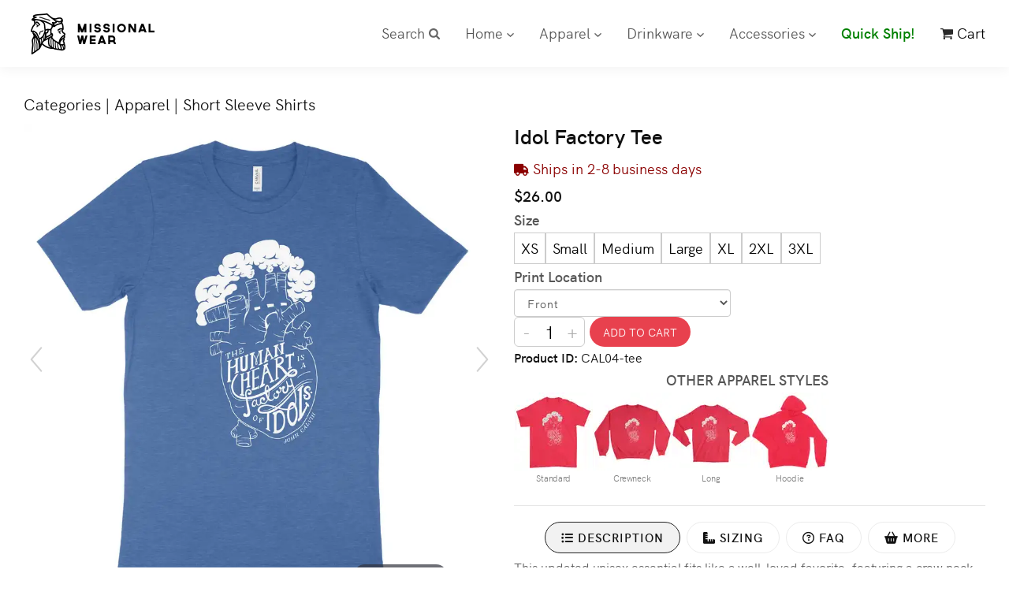

--- FILE ---
content_type: text/html; charset=UTF-8
request_url: https://www.missionalwear.com/idol-factory-john-calvin-tee
body_size: 23352
content:
<!doctype html>
<html lang="en">
<head>
<title>Idol Factory Tee | Missional Wear</title>
<meta name="description" content=" | Missional Wear">

<meta property="og:url" content="https://www.missionalwear.com/idol-factory-john-calvin-tee">
<link rel="canonical" href="https://www.missionalwear.com/idol-factory-john-calvin-tee">
<meta name="robots" content="index, follow">

<meta property="og:site_name" content="Missional Wear">
<meta property="og:title" content="Idol Factory Tee">
<meta property="og:type" content="product">
<meta property="og:description" content=" | Missional Wear">
<meta property="og:image" content="https://cdn.missionalwear.com/products/CAL04-tee.jpg/filters:quality(60)?format=webp&width=900">

<link rel="stylesheet" type="text/css" href="//cdn.jsdelivr.net/npm/slick-carousel@1.8.1/slick/slick.css"/>
	
<link rel="preload" href="magiczoomplus/magiczoomplus.css" as="style" onload="this.rel='stylesheet'">
<noscript><link rel="stylesheet" href="magiczoomplus/magiczoomplus.css"></noscript>

<link rel="preload" href="magicscroll/magicscroll.css" as="style" onload="this.rel='stylesheet'">
<noscript><link rel="stylesheet" href="magicscroll/magicscroll.css"></noscript>
<meta charset="UTF-8">
		<meta name="description" content="">
        <meta name="keywords" content="">
        <meta http-equiv="Content-Type" content="text/html;charset=utf-8">
        <!--[if IE]><meta http-equiv='X-UA-Compatible' content='IE=edge,chrome=1'><![endif]-->
        <meta name="viewport" content="width=device-width, initial-scale=1.0, maximum-scale=5.0" />
        
        <!-- Favicons -->
		<link rel="shortcut icon" href="favicon.ico?1618412734">

        <link rel="apple-touch-icon" href="images/apple-touch-icon.png">
        <link rel="apple-touch-icon" sizes="72x72" href="images/apple-touch-icon-72x72.png">
        <link rel="apple-touch-icon" sizes="114x114" href="images/apple-touch-icon-114x114.png">

		<!-- CSS -->
		<link rel="stylesheet" type="text/css" href="css/bootstrap.min.css?1685651319">

		<link rel="stylesheet" type="text/css" href="css/ect2.css?1763442211">


<link rel="preload" href="css/style-responsive.css?1746462391" as="style" onload="this.rel='stylesheet'">
<noscript><link rel="stylesheet" href="css/style-responsive.css?1746462391"></noscript>

<link rel="preload" href="css/magnific-popup.css?1746462392" as="style" onload="this.rel='stylesheet'">
<noscript><link rel="stylesheet" href="css/magnific-popup.css?1746462392"></noscript>

<link rel="preload" href="css/animate.min.css?1746462393" as="style" onload="this.rel='stylesheet'">
<noscript><link rel="stylesheet" href="css/animate.min.css?1746462393"></noscript>

<link rel="preload" href="css/splitting.css?1746462391" as="style" onload="this.rel='stylesheet'">
<noscript><link rel="stylesheet" href="css/splitting.css?1746462391"></noscript>

<link rel="preload" href="css/owl.carousel.2.min.css?1746462392" as="style" onload="this.rel='stylesheet'">
<noscript><link rel="stylesheet" href="css/owl.carousel.2.min.css?1746462392"></noscript>

<link rel="preload" href="css/owl.theme.default.2.min.css?1746462391" as="style" onload="this.rel='stylesheet'">
<noscript><link rel="stylesheet" href="css/owl.theme.default.2.min.css?1746462391"></noscript>

		<!-- <link rel="stylesheet" type="text/css" href="<?//= version('css/ectcart.css') ?>"> -->


<script async src="https://www.googletagmanager.com/gtag/js?id=G-WQ4SG1VJZ3"></script>
<script>
window.dataLayer = window.dataLayer || [];
function gtag(){dataLayer.push(arguments);}
gtag('js', new Date());
gtag('config', 'G-WQ4SG1VJZ3');
</script>

<script type="text/javascript" src="js/ectcart.js?1763446186"></script>	<style>
  /* shared styling for all previews */
  .option-image-preview img {
    display: block;
    margin-top: 0.5em;
    max-width: 100%;
    height: auto;
    border: 1px solid #ddd;
    padding: 4px;
    background: #f9f9f9;
  }
	.tab-pane h2 {font-size: clamp(1.4rem, 1.5vw, 1.8rem)};
	.tab-pane h3 {font-size: clamp(1.4rem, 1vw, 1.8rem)};
		
.optioncontainer.detailoptioncontainer.ectradiooption:has(> .option.detailoption > .rcoption input[value="6732"]) {
  background: yellow;
	display:none;
}
		
.mfp-offset-50 .mfp-content {
    margin-top: 50px;
}	

</style>


<div class="mfp-hide white-popup-block" id="deliveryinfo3">

	<p>
		We are shipping orders daily from our Florida warehouse through <b>December 18</b>. Most packages ship via USPS, whose recommended deadline for Christmas delivery is <b>December 17</b>. Transit times typically range from 2–7 business days, depending on your distance from our Florida warehouse.
<div class="alert alert-danger alert" role="alert">
Please note: USPS delivery dates are not guaranteed. While we ship in line with their holiday guidelines, packages sent by the deadline may still arrive after Christmas due to carrier delays.</div>
	</p>
</div>

  
		
<style>
	.sleeve {}

p.cstitle {
display: inline-block;
    position: relative;
}
p.cstitle:after {
    content: "";
    position: absolute;
    width: 80%;
    height: 1px;
    bottom: 0;
    left: 10%;
    border-bottom: 1px solid #ccc;
    padding-bottom: .25rem;
}
</style>	


    </head>
<body class="appear-animate">        
  <!-- Page Loader -->        
  <div class="page-loader">
	  <div class="loader-logo"></div>
      <div class="loader">Loading...</div>
  </div>
  <!-- End Page Loader -->
		
  <!-- Skip to Content -->
  <a href="#main" class="btn skip-to-content">Skip to Content</a>
  <!-- End Skip to Content -->

  <!-- Page Wrap -->
  <div class="page" id="top">

    <nav class="main-nav js-stick">
      				<div class="full-wrapper relative clearfix">
                    
                    <div class="nav-logo-wrap local-scroll">
                        <a href="/" class="logo">
                            <img src="https://cdn.missionalwear.com//mw-logo-dark.png?filter=webp&width=172" alt="" width="172" height="54" />
                        </a>
                    </div>
                    
                    <!-- Mobile Menu Button -->
                    <div class="mobile-nav" role="button" tabindex="0">
                        <i class="fa fa-bars"></i>
                        <span class="sr-only">Menu</span>
					<div class="mobile-search" role="button" tabindex="0">
                    	<i class="fas fa-search"></i>
                        <span class="sr-only">Search</span>
                    </div>
                    </div>
                    
					<!-- Mobile Cart -->
					<div class="mobile-cart" role="button" tabindex="0">
                        <a href="cart" class="mobile-cart"><i class="fas fa-shopping-cart"></i> &nbsp;</a>
                        <span class="sr-only">Cart</span>
                    </div>
					<!-- Mobile Search -->

                    <!--<a href="cart" class="mobile-cart"><i class="main-nav-icon-cart"></i> &nbsp;</a>-->      <!-- Main Menu -->
                    <div class="inner-nav desktop-nav">
                        <ul class="clearlist">
                          <!-- Search -->
                            <li>
                            <a href="#" class="mn-has-sub">Search <i class="main-nav-icon-search"></i></a>
                            	<ul class="mn-sub active">
                                <li>
                                <div class="mn-wrap">
                                  
                                    <form method="post" action="search.php" id="search_mini_form ecttextform" _lpchecked="1"> 
										<input type="hidden" name="posted" value="1"/>
										<!--<input type="hidden" name="nobox" value="true"/>-->
                                    <div class="search-wrap" style="position:relative">
                                      <button class="search-button animate" type="submit" title="Start Search">
                                          <i class="fa fa-search"></i>
                                      </button>
                                      <input type="text" class="form-control search-field search_look" style="display:inline-block" maxlength="128" placeholder="Search..." name="stext" id="ecttext" onkeydown="return ectAutoSrchKeydown(this,event,'php')" onblur="ectAutoHideCombo(this)" autocomplete="off">  
                                      </div>
									 <div class="autosearch" style="position:absolute;display:none" id="selectecttext"></div>
                                    </form>
                                  
                                  </div>
                                  </li>
                                </ul>
                            </li>
                            <!-- End Search -->
							
							
                            <li>
                                <a href="/" class="mn-has-sub">Home <i class="mn-has-sub-icon"></i></a>
																<!-- Sub Multilevel -->
                                <ul class="mn-sub to-right">
											<li><a href="products/new">What's New</a></li>
											<li><a href="products/featured">Best Sellers</a></li>
									<li><a href="products/christmas-sweatshirts">&#127876; Christmas Collection</a></li>
											<li><a href="category/in-stock-and-ready-to-ship"><i class="fa-solid fa-truck-fast"></i> Quick Ship</a></li>
											<li><a href="category/on-sale"><i class="fas fa-tags"></i> On Sale</a></li>
											<li><a href="products/clearance">Clearance</a></li>
											<li><a href="products/imperfect-merch">Fallen Merch</a></li>
											<li><a href="giftcertificates">Gift Certificates</a></li>
											<li><a href="categories">All Categories</a></li>
											<li><a href="wholesale">Bulk/Wholesale</a></li>
											<li><a href="about">About Us</a></li>
     
								</ul>
							
                            </li>							

                            
                            <!-- Item With Sub -->
                            <li>
                                <a href="#" class="mn-has-sub">Apparel <i class="mn-has-sub-icon"></i></a>
                                
								<!-- Sub Multilevel -->
                                <ul class="mn-sub mn-has-multi to-left">
									
									<!-- Sub Column -->
                                    <li class="mn-sub-multi">
                                        <a class="mn-group-title"><b><u>Guys</u></b></a>
										
										<ul>
                                            <li><a href="products/short-sleeve-shirts">Unisex T-shirts</a></li>
											<li><a href="products/short-sleeve-shirts?filter=lc">Left Chest T-shirts</a></li>
                                            <li><a href="products/standard-shirts">Standard T-shirts</a></li>
											<li><a href="products/hoodies">Hoodies</a></li>
                                            <li><a href="products/sweatshirts">Crewneck Sweatshirt</a></li>
											<li><a href="products/polos">Polos</a></li>								
                                    		<li><a href="products/ties">Ties &amp; Bow Ties</a></li>
											<li><a href="products/long-sleeve-shirts">Longsleeve T-shirts</a></li>
                                            <li><a href="products/raglan">Raglan</a></li>
											
                                        </ul>
                                        
                                    </li>
                                    <!-- End Sub Column -->
									<!-- Sub Column -->
                                    <li class="mn-sub-multi">
                                        <a class="mn-group-title"><b><u>Ladies</u></b></a>
										
										<ul>
											<li><a href="products/comfort-colors-tees"><i class="fas fa-star" style="color:goldenrod"></i> Comfort Colors Heavyweight</a></li>
											<li><a href="products/ladies-shirts">Unisex Ladies T-shirts</a></li>
                                            <li><a href="products/ladies-vneck">V-neck T-shirts</a></li>
                                            <li><a href="products/ladies-muscle-tank">Ladies Muscle Tank</a></li>
											<li><a href="products/ladies-hoodies">Ladies Hoodies</a></li>
											<li><a href="products/ladies-sweatshirts">Ladies Sweatshirt</a></li>

										<li><a style="font-size:18px"><b><u>Kids</u></b></a></li>
											<li><a href="products/onesies">Onesies</a></li>
                                            <li><a href="products/toddler-tees">Toddler T-Shirts</a></li>
											<li><a href="products/baby-bibs">Baby Bibs</a></li>
                                        </ul>
                                    </li>
                                    <!-- End Sub Column -->

									<!-- Sub Column -->
                                    <li class="mn-sub-multi">
                                        <a class="mn-group-title"><b><u>Hats</u></b></a>
										
										<ul>
											<li><a href="products/beanies">Beanies</a></li>
                                            <li><a href="products/fitted-hats">Fitted Hats</a></li>
											<li><a href="products/snapback-hats">Snapback Hats</a></li>
											<li><a href="products/trucker-hats">Trucker Hats</a></li>
                                            <li><a href="products/dad-hats">Dad Hats</a></li>
                                        </ul>
                                        
                                    </li>
                                    <!-- End Sub Column -->
								</ul>
                                <!-- End Sub Multilevel -->
                                
                            </li>
                            <!-- End Item With Sub -->
							
                            <!-- Item With Sub -->
                            <li>
                                <a class="mn-has-sub">Drinkware <i class="mn-has-sub-icon"></i></a>
                                
								<!-- Sub Multilevel -->
                                <ul class="mn-sub mn-has-multi to-left">
									
									<!-- Sub Column -->
                                    <li class="mn-sub-multi">
                                        <a class="mn-group-title" href="category/insulated-tumblers"><b><u>Insulated Tumblers</u></b></a>
										
										<ul>
											<li><a href="products/32-ounce-insulated-tumblers">32oz Travel Tumblers</i></a></li>
											<li><a href="products/40-ounce-insulated-tumblers">40oz Tumblers</i></a></li>
											<li><a href="products/insulated-water-bottles">Water Bottles</a></li>
                                            <li><a href="products/skinny-tumblers">Skinny Tumblers</a></li>
											<li><a href="products/20-ounce-insulated-travel-tumblers">Insulated Travel Tumbler</a></li>
											<li><a href="products/15-ounce-camp-mug-insulated-tumblers">15oz Camp Tumblers</a></li>
                                            <li><a href="products/30-ounce-insulated-tumblers">30oz Tumblers</a></li>
                                            <li><a href="products/20-ounce-insulated-tumblers">20oz Tumblers</a></li>
											<li><a href="products/insulated-pint">Insulated Pint</a></li>
                                            <li><a href="products/insulated-pilsner">Insulated Pilsner</a></li>
											<li><a href="products/replacement-lids">Replacement Lids</a></li>
                                        </ul>
                                        
                                    </li>
                                    <!-- End Sub Column -->
									<!-- Sub Column -->
                                    <li class="mn-sub-multi">
                                        <a class="mn-group-title">&nbsp;</a>
										
										<ul>
											<li><a href="products/coffee">Coffee Mugs</a></li>
                                  			<li><a href="products/coffee-tumblers">Coffee Tumblers</a></li>
											<li><a href="products/pint-glasses">Pint Glasses</a></li>
                                            <li><a href="products/bottle-openers">Bottle Openers</a></li>
                                            <li><a href="products/flasks">Flasks</a></li>
                                            <li><a href="products/coasters">Coasters</a></li>
                                        </ul>

                                    </li>
                                    <!-- End Sub Column -->

								</ul>
                                <!-- End Sub Multilevel -->
                                
                            </li>
                            <!-- End Item With Sub -->
							
							 <!-- Item With Sub -->
                            <li>
                                <a class="mn-has-sub">Accessories <i class="mn-has-sub-icon"></i></a>
                                
								<!-- Sub Multilevel -->
                                <ul class="mn-sub mn-has-multi to-left">
																

									<!-- Sub Column -->
                                    <li class="mn-sub-multi">
										
                                        <a class="mn-group-title" href="products/stickers"><b><u>Stickers</u></b></a>
										
										<ul>
											<li><a href="products/stickers">Stickers <i class="fas fa-fire-alt" style="color:firebrick"></i></a></li>
											<li><a href="products/vinyl-decals">Vinyl Decals</a></li>
											<li><a href="products/sticker-packs">Sticker Packs</a></li>
											
										<li><a href="products/all-journals" style="font-size:18px"><b><u>All Journals</u></b></a></li>
                                       
											<li><a href="products/soft-cover-journals">Moleskine Journals</a></li>
                                            <li><a href="products/hard-cover-journals">Hard Cover Journals</a></li>
										</ul>
                                        
                                    </li>
                                    <!-- End Sub Column -->
									<!-- Sub Column -->
                                    <li class="mn-sub-multi">
										
										<ul>
											<li><a href="spurgeons-playing-cards"><b>NEW</b> - Spurgeon's Playing Cards &#x2660;</a></li>	
											<li><a href="products/theologian-statues">Theologian Statues</a></li>
											<li><a href="martin-luther-bobblehead">Luther Bobblehead</a></li>
                                            <li><a href="products/enamel-lapel-pins">Enamel Pins</a></li>
                                            <li><a href="products/bookmarks">Bookmark Sets</a></li>
											<li><a href="products/keychains">Keychains</a></li>
                                            <li><a href="products/totes">Totes</a></li>
                                            <li><a href="products/bible-covers">Bible Covers</a></li>
                                            <li><a href="products/portfolio-covers">Portfolio Covers</a></li>
                                            <li><a href="products/mouse-pad">Mouse Pad</a></li>
                                            <li><a href="products/cigar-holders">Cigar Holders</a></li>
                                            <li><a href="products/stationery">Stationery</a></li>
                                            <li><a href="products/stamps">Stamps</a></li>
                                            <li><a href="products/broken-stone-studio-discs">Movies</a></li>
											
                                        </ul>
                                        
                                    </li>
                                    <!-- End Sub Column -->
									<!-- Sub Column -->
                                    <li class="mn-sub-multi">
                                        <a class="mn-group-title"><b><u>Decor</u></b></a>
										
										<ul>
											<li><a href="products/pillows">Pillows</a></li>
											<li><a href="products/calendars">Desk Calendar</a></li>
											<li><a href="products/book-stands">Book Stands</a></li>
											<li><a href="category/print-collections">Art Prints</a></li>
                                            <li><a href="products/theologian-quote-prints">Theologian Quote Prints</a></li>
                                            <li><a href="products/wall-decals">Wall Decals</a></li>
                                            <li><a href="products/tea-towels">Tea Towels</a></li>
                                            <li><a href="products/cutting-boards">Cutting Boards</a></li>
                                            <li><a href="products/frames">Photo Frames</a></li>
                                            
                                        </ul>
                                        
                                    </li>
                                    <!-- End Sub Column -->
								</ul>
                                <!-- End Sub Multilevel -->
                                
                            </li>
                            <!-- End Item With Sub -->		
							
                            <!-- Item With Sub -->
                            <li>
                                <a href="category/in-stock-and-ready-to-ship" style="color: green;font-weight: bold;">Quick Ship!</a>

                            </li>
                            <!-- End Item With Sub -->                                                   


                            
                            <!-- Cart -->
							
							<li class="d-sm-none d-md-none d-lg-block">
                                <a href="cart" class="active"><i class="main-nav-icon-cart"></i> Cart </a>
                            </li>
							
                            <!-- End Cart -->
                          
                            
                        </ul>
                    </div>
                    <!-- End Main Menu -->
                    
                </div>
    </nav>            

    <main id="main">
      <!-- Head Section -->
      <section class="pt-30 pb-30">
        <div class="container relative">
            <div class="row">
                <!-- Content -->
                <div class="col-sm-12 apparel">
                  <div id="notifyinstockcover" class="ectopaque" style="display:none" onclick="if(event.target==this)this.style.display='none'" tabindex="0">
	<div class="ectsoftwrapper"><div class="scart scclose" role="img" onclick="closeinstock()" title="Close Window"></div>
		<div class="softformheader">We're really sorry...</div>
		<div style="margin:20px;text-align:center"><h2>...we don't currently have that one in stock</h2></div>
		<div style="padding:20px;text-align:center;font-weight:bold;">Please add your email and we'll notify you if it becomes available again. Adding your email here also lets us know that this item is still in demand.</div>
		<div style="padding:20px;" class="ectsf2col"><div><label class="ectlabel" for="nsemailadd">Email</label></div><div><input class="ectinput" id="nsemailadd" type="text"></div></div>
		<div class="softformsend"><input type="button" class="ectbutton" value="Notify Me" onclick="regnotifystock()"></div>
	</div>
</div>
<input type="hidden" id="hiddencurr" value="$0.00"><div id="opaquediv" class="ectopaque" style="display:none" onclick="if(event.target==this)this.style.display='none'" tabindex="0"></div><script>
/* <![CDATA[ */
var xxAddWiL="The following items have been added to the wish list: ",xxBakOpt="Some of these options are not currently in stock but are available to back order.",xxCarCon="Cart contents",xxClkHere="click here",xxClsWin="Close Window",xxCntShp="Continue Shopping",xxCntTax="Country Tax",xxDigits="Please enter only digits in this field.",xxDscnts="Discounts",xxEdiOrd="Edit Order",xxEntMul="Please enter a quantity for at least one option.",xxHasAdd="has been added",xxInStNo="You will be notified by email when the product is back in stock.",xxInvCha="The following characters are invalid:",xxListPrice="<del class=\"section-text\">%s</del>",xxAddToC="Add to cart",xxNotBaS="Out of Stock",xxNotSto="The following product isn't currently available in our store",xxBakOrd="Special Order",xxOpSkTx=" (%s)",xxOptOOS="I'm sorry, that particular option is currently out of stock",xxOutStok="Out&nbsp;of&nbsp;Stock",xxPrd255="Please enter a maximum of 255 chars in the field indicated.",xxPrdChs="Please choose from the available product options.",xxPrdEnt="Please enter a value where indicated.",xxPrice="Price",xxSCAdOr="The following items have been added to your order.",xxSCBakO="Item not currently in stock but placed on back order - select &quot;Edit Order&quot; to modify purchase.",xxSCCarT="Cart total",xxSCItem="item(s)",xxSCStkW="STOCK WARNING: Low stock on selected item, please click &quot;Edit Order&quot; to accept stock level.",xxCOTxt="Proceed to Checkout",xxValEm="Please enter a valid email address.";
var currencyseparator=' ',extension='',extensionabs='php',hideoptpricediffs=true,imgsoftcartcheckout='<input type="button" value="Proceed to Checkout" class="ectbutton sccheckout" onclick="ectgonoabs(\'cart\')">',notifybackinstock=true,pricezeromessage="<b>Please select an option</b>",stockdisplaythreshold=50,showtaxinclusive=0,storeurlssl='https://www.missionalwear.com/',tax=0,txtcollen=8000,usehardaddtocart=true,usestockmanagement=true,yousavetext="",zero2dps='0.00',currFormat1='',currFormat2='',currFormat3='',currRate1=0,currRate2=0,currRate3=0,currSymbol1='',currSymbol2='',currSymbol3='';
function updateoptimage(theitem,themenu,opttype){
var imageitemsrc='',mzitem,theopt,theid,imageitem,imlist,imlistl,fn=window['updateprice'+theitem];
fn();
if(opttype==1){
	theopt=document.getElementsByName('optn'+theitem+'x'+themenu);
	for(var i=0; i<theopt.length; i++){
		if(theopt[i].checked)theid=theopt[i].value;
		ectremoveclass(theopt[i],'ectwarning');
	}
}else{
	theopt=ectById('optn'+theitem+'x'+themenu);
	ectremoveclass(theopt,'ectwarning');
	theid=theopt.options[theopt.selectedIndex].value;
}
if(mzitem=(ectById("zoom1")?ectById("zoom1"):ectById("mz"+(globalquickbuyid!==''?'qb':'prod')+"image"+theitem))){
	if(altimage_small!=''){
		if(altimage_large=='')altimage_large=altimage_small;
		MagicZoom.update(mzitem,vsdecimg(altimage_large),vsdecimg(altimage_small));
	}else if(aIML[theid]){
		MagicZoom.update(mzitem,vsdecimg(aIML[theid]),vsdecimg(aIM[theid]));
	}else if(pIM[0]&&pIM[999]){
		imlist=pIM[0];imlistl=pIM[999];
		for(var index=0;index<imlist.length;index++)
			if(imlist[index]==aIM[theid]&&imlistl[index]){MagicZoom.update(mzitem.id,vsdecimg(imlistl[index]),vsdecimg(aIM[theid]));return;}
		if(aIM[theid])MagicZoom.update(mzitem.id,vsdecimg(aIM[theid]),vsdecimg(aIM[theid]));
	}else if(aIM[theid])
		MagicZoom.update(mzitem.id,vsdecimg(aIM[theid]),vsdecimg(aIM[theid]));
}else
	if(imageitem=ectById((globalquickbuyid!==''?'qb':'prod')+"image"+theitem)){
		if(altimage_small!=''){
			if(typeof(imageitem.src)!='unknown')imageitem.src=vsdecimg(altimage_small);
		}else if(aIM[theid]){
			if(typeof(imageitem.src)!='unknown')imageitem.src=vsdecimg(aIM[theid]);
		}
	}
	altimage_small='';
	altimage_large='';
}
function vsdecimg(timg){
	return decodeURIComponent(timg.replace("|","prodimages/").replace("<",".gif").replace(">",".jpg").replace("?",".png"));
}
function updateprodimage(theitem,isnext){
	return updateprodimage2(false,theitem,isnext);
}
function updateprodimage2(isqb,theitem,isnext){
var imlist=pIM[theitem];
if(!pIX[theitem])pIX[theitem]=0;
if(isnext) pIX[theitem]++; else pIX[theitem]--;
if(pIX[theitem] < 0) pIX[theitem]=imlist.length-1;
if(pIX[theitem]>=imlist.length) pIX[theitem]=0;
if(ectById((isqb?'qb':'prod')+"image"+theitem)){
	var telem=ectById((isqb?'qb':'prod')+"image"+theitem);
	var imgsrc=vsdecimg(imlist[pIX[theitem]]);
	var fileext=imgsrc.split('.').pop().toLowerCase();
	telem.src='';
	if(ectisvideoext(fileext)){
		if(telem.nodeName.toUpperCase()!='VIDEO') telem=swapimgandvideoelem(telem,'video');
	}else{
		if(telem.nodeName.toUpperCase()!='IMG') telem=swapimgandvideoelem(telem,'img');
	}
	telem.src=imgsrc;
}
ectById((isqb?'qb':'extra')+"imcnt"+theitem).innerHTML=pIX[theitem]+1;
if(pIML[theitem]){
	var imlistl=pIML[theitem];
	if(imlistl.length>=pIX[theitem])
		if(mzitem=ectById("mz"+(isqb?'qb':'prod')+"image"+theitem))MagicZoom.update(mzitem,vsdecimg(imlistl[pIX[theitem]]),vsdecimg(imlist[pIX[theitem]]));
}
return false;
}
/* ]]> */
</script><script>/* <![CDATA[ */
pIM[0]=['https://cdn.missionalwear.com/products/CAL04-tee.jpg/filters:quality(60)%3Fformat=webp&width=900','https://cdn.missionalwear.com/products/3001-color-chart.jpg/filters:quality(60)%3Fformat=webp&width=900'];
/* ]]> */</script><script>
var sfextensionabs='php',
	xxPlsEntr="Please enter a value in the field",xxValEm="Please enter a valid email address.",xxRecapt="Please show you are a real human by completing the reCAPTCHA test",xxEFEm="Your Email",
	xxEFNam="Your Name",xxEFCmt="Your Comments",xxContUs="Contact Us",xxAskQue="Ask A Question",xxCUBlur="Ask us a question about any of our store products or services and we'll get back to you right away.",
	xxEmFrnd="Email Friend",xxEFBlr="Do you want to share this with a friend? Just fill in the details below and click &quot;Send&quot;. Thanks!",xxAccSuc="Your account was created successfully",xxMinLen="Please enter at least 6 characters in the field",
	xxAQBlr="Do you have a question? We'll get back to you right away! <br><br>FYI: We will be able to see which store item you are asking about. Thanks!",xxPwd="Password",xxNow="now",xxInSecs="in %s seconds",xxName="Full Name",
	xxFulNam="This message will not be shown again.\nPlease be sure to enter your first and last name in the field",xxLOSuc="You have logged out successfully!",xxLISuc="Login Successful!",xxMesSuc="Your message was delivered successfully.";
var clientaddressoncreateacct=false,extraclientfield1="",extraclientfield2="",
	extraclientfield1required=false,extraclientfield2required=false,
	loginhash='02a181f1c58dee8fc45bd02a882f01211eac114cc1f6c57f78649b4c9953ff0c',
	customeraccounturl="",
	recaptchasitekey='6Lep6CYUAAAAAP9cNKouBb1bv91sz0SHzkqy36ax',nacaptchawidgetid='',nacaptchaok=false,nacaptcharesponse=false,contactcaptchawidgetid='',contactcaptchaok=false,contactcaptcharesponse=false,askqproductid='',
	lastloginattempt,checkedfullname=false,contactusthanks="",emailfriendthanks="",askaquestionthanks="",
	recaptchaenabled2=false,recaptchaenabled8=true,nocustomerloginpwlimit=false,
	nomailinglist=true,
	storeurlssl="",checkoutmode="",
	clientloginref="",clientloginref_sess="",
	loginrefurl=[];</script>
<div id="softopaquediv" class="ectopaque" style="display:none" onclick="if(event.target==this)hideaccounts()" tabindex="0"><div class="ectsoftwrapper"><div class="scart scclose" role="img" onclick="hideaccounts()" title="Close Window"></div>
<div style="display:none;text-align:center" id="ectsoftpreload"><img style="margin:30px" src="images/preloader.gif" alt="Loading" id="ectloadinggif" class="ectpreloader"><br><br><input style="font-size:16px" class="ectbutton" type="button" value="Pause" onclick="document.getElementById('ectloadinggif').src='images/preloader.png'"></div>
<div id="ectsfsuccess" class="ectsfsuccess"></div>
<div class="sfcontact" id="ectcontactdiv" style="display:none">
<div class="softformheader" id="cuheader"></div>
<div id="contactblurb" class="contactblurb"></div>
<div class="ectsf2col"><div class="redstar"><label class="ectlabel" for="yourname">Your Name</label></div><div><input type="text" id="yourname" placeholder="Your Name" aria-required="true"></div></div>
<div class="ectsf2col"><div class="redstar"><label class="ectlabel" for="youremail">Your Email</label></div><div><input type="text" id="youremail" placeholder="Your Email" aria-required="true"></div></div>
<div class="ectsf2col emfonly"><div class="redstar"><label class="ectlabel" for="friendsemail">Your Friends Email</label></div><div><input type="text" id="friendsemail" placeholder="Your Friends Email" aria-required="true"></div></div>
<div class="ectsf2col"><div class="redstar"><label class="ectlabel" for="yourcomments">Your Comments</label></div><div><textarea class="softcomments" id="yourcomments" placeholder="Your Comments" aria-required="true"></textarea></div></div>
<div class="softformsend"><button type="button" class="ectbutton " id="contactsend" onclick="">Send</button><button type="button" class="ectbutton" onclick="hideaccounts()">Close Window</button></div>
</div>
<div class="sflogin" id="loginacctdiv" style="display:none">
<div class="softformheader" id="liaccterrordiv">Login Details</div>
<div class="ectsf2col"><div class="redstar"><label class="ectlabel" for="liemail">Email</label></div><div><input type="email" id="liemail" placeholder="Email" aria-required="true" disabled></div></div>
<div class="ectsf2col"><div class="redstar"><label class="ectlabel" for="lipass">Password</label></div><div><input type="password" id="lipass" placeholder="Password" aria-required="true" autocomplete="off"></div></div>
<div class="ectsf2col"><div class="softformjright"><input type="checkbox" class="ectcheckbox" id="licook"></div><div><label class="ectlabel" for="licook">Remember login on this computer?</label></div></div>
<div class="softformsend"><input type="button" value="Submit" class="ectbutton cartaccountlogin" id="cartaccountlogin" onclick="checkloginaccount()"><input type="button" value="New Account" class="ectbutton newaccount" onclick="displaynewaccount()"><input type="button" value="Forgot Password?" class="ectbutton forgotpassword" onclick="ectgonoabs('clientlogin.php?mode=lostpassword')"></div>
</div>
<div class="sfnewaccount" id="newacctdiv" style="display:none">
<div class="softformheader" id="accounterrordiv">New Account</div>
<div class="ectsf2col"><div class="redstar"><label class="ectlabel" for="naname">Full Name</label></div><div><input type="text" id="naname" placeholder="Full Name" aria-required="true"></div></div>
<div class="ectsf2col"><div class="redstar"><label class="ectlabel" for="naemail">Email</label></div><div><input type="email" id="naemail" placeholder="Email" aria-required="true"></div></div>
<div class="ectsf2col"><div class="redstar"><label class="ectlabel" for="pass">Password</label></div><div><input type="password" id="pass" placeholder="Password" autocomplete="off" aria-required="true"></div></div>
<div class="ectsf2col"><div></div><div id="nacaptcha"></div>
<script>var recaptchaids=[];function recaptchaonload(){for(var recapi in recaptchaids){var restr=recaptchaids[recapi]+"widgetid=grecaptcha.render('"+recaptchaids[recapi]+"',{'sitekey' : '6Lep6CYUAAAAAP9cNKouBb1bv91sz0SHzkqy36ax','expired-callback' : function(){"+recaptchaids[recapi]+"ok=false;},'callback' : function(response){"+recaptchaids[recapi]+"response=response;"+recaptchaids[recapi]+"ok=true;}});";var resetstr="grecaptcha.reset("+recaptchaids[recapi]+"widgetid);";eval(restr);eval(resetstr);}}</script><script async src="https://www.google.com/recaptcha/api.js?render=explicit&amp;onload=recaptchaonload"></script><script>var nacaptchaok=false;function nacaptchadone(){nacaptchaok=true;}function nacaptchaexpired(){nacaptchaok=false;}</script></div>
<div class="softformsend"><input type="button" value="Create Account" class="ectbutton createaccount" onclick="checknewaccount()"></div>
</div>
</div>
</div>
<script>document.body.appendChild(ectById("softopaquediv"));</script><div id="mainbodyspan" class="proddetail CAL04-tee" itemscope itemtype="http://schema.org/Product"><link itemprop="mainEntityOfPage" href="/idol-factory-john-calvin-tee"><form method="post" id="ectform0" action="cart" onsubmit="return formvalidator0(this)" style="margin:0;padding:0"><script>/* <![CDATA[ */oS[4366]=9797;ot[4366]="XS";dOP[4366]=[1385];
oS[4367]=9233;ot[4367]="Small";dOP[4367]=[1386];
oS[4368]=8093;ot[4368]="Medium";dOP[4368]=[1387];
oS[4369]=7581;ot[4369]="Large";dOP[4369]=[1388];
oS[4370]=8240;ot[4370]="XL";dOP[4370]=[1389];
oS[4371]=9219;op[4371]=3;ot[4371]="2XL";dOP[4371]=[1390];
oS[4372]=9673;op[4372]=5;ot[4372]="3XL";dOP[4372]=[1391];
oS[4429]=0;op[4429]=6;ot[4429]="4XL";
oS[4430]=0;op[4430]=6;ot[4430]="5XL";
oS[4254]=9973;ot[4254]="Solid Black";
oS[4255]=9078;ot[4255]="Heather Midnight Navy";
oS[4256]=9795;ot[4256]="Heather Red";
oS[4257]=9708;ot[4257]="Heather True Royal";
oS[4258]=9529;ot[4258]="Heather Military Green";
oS[4259]=9048;ot[4259]="Dark Grey Heather";
oS[4260]=9904;ot[4260]="Heather Kelly";
oS[4261]=9896;ot[4261]="Heather Team Purple";
oS[4262]=9896;ot[4262]="Heather Dusty Blue";
oS[4263]=9992;ot[4263]="Heather Peach";
oS[4264]=9982;ot[4264]="Heather Sunset";
oS[4265]=9894;ot[4265]="Athletic Heather";
oS[4266]=9707;ot[4266]="Heather Cardinal";
oS[4267]=9982;ot[4267]="Heather Orchid";
oS[4268]=9974;ot[4268]="Heather Mauve";
oS[4269]=9914;ot[4269]="Heather Maroon";
oS[5299]=9990;ot[5299]="Heather Purple";
oS[6551]=9998;ot[6551]="Heather Brown";
oS[4270]=9929;ot[4270]="Solid Black";
oS[4271]=9023;ot[4271]="Heather Midnight Navy";
oS[4272]=9788;ot[4272]="Heather Red";
oS[4273]=9697;ot[4273]="Heather True Royal";
oS[4274]=9492;ot[4274]="Heather Military Green";
oS[4275]=9001;ot[4275]="Dark Grey Heather";
oS[4276]=9968;ot[4276]="Heather Kelly";
oS[4277]=9889;ot[4277]="Heather Team Purple";
oS[4278]=9931;ot[4278]="Heather Dusty Blue";
oS[4279]=9980;ot[4279]="Heather Peach";
oS[4280]=9949;ot[4280]="Heather Sunset";
oS[4281]=9884;ot[4281]="Athletic Heather";
oS[4282]=972;ot[4282]="Heather Cardinal";
oS[4283]=9968;ot[4283]="Heather Orchid";
oS[4284]=9965;ot[4284]="Heather Mauve";
oS[4285]=9835;ot[4285]="Heather Maroon";
oS[5301]=9967;ot[5301]="Heather Purple";
oS[6553]=9998;ot[6553]="Heather Brown";
oS[4286]=9774;ot[4286]="Solid Black";
oS[4287]=8853;ot[4287]="Heather Midnight Navy";
oS[4288]=9753;ot[4288]="Heather Red";
oS[4289]=9645;ot[4289]="Heather True Royal";
oS[4290]=9332;ot[4290]="Heather Military Green";
oS[4291]=8823;ot[4291]="Dark Grey Heather";
oS[4298]=9964;ot[4298]="Heather Kelly";
oS[4301]=9969;ot[4301]="Heather Team Purple";
oS[5302]=9905;ot[5302]="Heather Dusty Blue";
oS[5653]=9976;ot[5653]="Heather Peach";
oS[5654]=9972;ot[5654]="Heather Sunset";
oS[5655]=9978;ot[5655]="Athletic Heather";
oS[5656]=9896;ot[5656]="Heather Cardinal";
oS[5657]=9942;ot[5657]="Heather Orchid";
oS[5658]=9953;ot[5658]="Heather Mauve";
oS[5659]=9848;ot[5659]="Heather Maroon";
oS[5660]=9963;ot[5660]="Heather Purple";
oS[6554]=9992;ot[6554]="Heather Brown";
oS[4302]=9557;ot[4302]="Solid Black";
oS[4303]=8747;ot[4303]="Heather Midnight Navy";
oS[4304]=9750;ot[4304]="Heather Red";
oS[4305]=9603;ot[4305]="Heather True Royal";
oS[4306]=9203;ot[4306]="Heather Military Green";
oS[4307]=8703;ot[4307]="Dark Grey Heather";
oS[4308]=9829;ot[4308]="Heather Kelly";
oS[4309]=9868;ot[4309]="Heather Team Purple";
oS[4310]=9784;ot[4310]="Heather Dusty Blue";
oS[4311]=9976;ot[4311]="Heather Peach";
oS[4312]=9959;ot[4312]="Heather Sunset";
oS[4313]=9856;ot[4313]="Athletic Heather";
oS[4314]=9599;ot[4314]="Heather Cardinal";
oS[4315]=9933;ot[4315]="Heather Orchid";
oS[4316]=9914;ot[4316]="Heather Mauve";
oS[4317]=9907;ot[4317]="Heather Maroon";
oS[5303]=9953;ot[5303]="Heather Purple";
oS[6555]=9986;ot[6555]="Heather Brown";
oS[4318]=9621;ot[4318]="Solid Black";
oS[4319]=8832;ot[4319]="Heather Midnight Navy";
oS[4320]=9750;ot[4320]="Heather Red";
oS[4321]=9639;ot[4321]="Heather True Royal";
oS[4322]=9782;ot[4322]="Heather Military Green";
oS[4323]=8788;ot[4323]="Dark Grey Heather";
oS[4324]=9979;ot[4324]="Heather Kelly";
oS[4325]=9981;ot[4325]="Heather Team Purple";
oS[4326]=9920;ot[4326]="Heather Dusty Blue";
oS[4327]=9979;ot[4327]="Heather Peach";
oS[4328]=9983;ot[4328]="Heather Sunset";
oS[4329]=9858;ot[4329]="Athletic Heather";
oS[4330]=9912;ot[4330]="Heather Cardinal";
oS[4331]=9966;ot[4331]="Heather Orchid";
oS[4332]=9950;ot[4332]="Heather Mauve";
oS[4333]=9837;ot[4333]="Heather Maroon";
oS[5300]=9962;ot[5300]="Heather Purple";
oS[6552]=9990;ot[6552]="Heather Brown";
oS[4334]=9941;ot[4334]="Solid Black";
oS[4335]=9899;ot[4335]="Heather Midnight Navy";
oS[4336]=969;ot[4336]="Heather Red";
oS[4337]=9948;ot[4337]="Heather True Royal";
oS[4338]=9907;ot[4338]="Heather Military Green";
oS[4339]=9855;ot[4339]="Dark Grey Heather";
oS[4340]=9986;ot[4340]="Heather Kelly";
oS[4341]=9988;ot[4341]="Heather Team Purple";
oS[4342]=988;ot[4342]="Heather Dusty Blue";
oS[4343]=9993;ot[4343]="Heather Peach";
oS[4344]=9994;ot[4344]="Heather Sunset";
oS[4345]=9991;ot[4345]="Athletic Heather";
oS[4346]=9962;ot[4346]="Heather Cardinal";
oS[4347]=997;ot[4347]="Heather Orchid";
oS[4348]=9992;ot[4348]="Heather Mauve";
oS[4349]=9975;ot[4349]="Heather Maroon";
oS[5305]=9985;ot[5305]="Heather Purple";
oS[6557]=9997;ot[6557]="Heather Brown";
oS[4350]=974;ot[4350]="Solid Black";
oS[4351]=9965;ot[4351]="Heather Midnight Navy";
oS[4352]=9993;ot[4352]="Heather Red";
oS[4353]=981;ot[4353]="Heather True Royal";
oS[4354]=957;ot[4354]="Heather Military Green";
oS[4355]=9916;ot[4355]="Dark Grey Heather";
oS[4356]=9992;ot[4356]="Heather Kelly";
oS[4357]=9993;ot[4357]="Heather Team Purple";
oS[4358]=995;ot[4358]="Heather Dusty Blue";
oS[4359]=996;ot[4359]="Heather Peach";
oS[4360]=996;ot[4360]="Heather Sunset";
oS[4361]=996;ot[4361]="Athletic Heather";
oS[4362]=987;ot[4362]="Heather Cardinal";
oS[4363]=996;ot[4363]="Heather Orchid";
oS[4364]=997;ot[4364]="Heather Mauve";
oS[4365]=987;ot[4365]="Heather Maroon";
oS[5304]=0;ot[5304]="Heather Purple";
oS[6556]=9997;ot[6556]="Heather Brown";
oS[3]=3674;ot[3]="Front";
oS[4]=9189;ot[4]="Back Only";
oS[5]=9071;op[5]=5;ot[5]="With Custom Quote on Back";dOP[5]=[285];
oS[1423]=8761;op[1423]=5;ot[1423]="Both Sides (Choose Any Logo)";dOP[1423]=[1358];
oS[4048]=9983;ot[4048]="LUX01 - Post Tenebras Lux";
oS[4049]=9955;ot[4049]="SOLA15- Five Solas Badge";
oS[4050]=9976;ot[4050]="SOLA14- Soli Deo Gloria Badge";
oS[4051]=9986;ot[4051]="SOLA13- Sola Scriptura Badge";
oS[4052]=9988;ot[4052]="SOLA12- Solus Christus Badge";
oS[4053]=9994;ot[4053]="SOLA11- Sola Fide Badge";
oS[4054]=9995;ot[4054]="SOLA10- Sola Gratia Badge";
oS[4055]=9978;ot[4055]="LUX02- Post Tenebras Skull";
oS[4056]=9965;ot[4056]="GRE04- Servant of Jesus";
oS[4057]=9950;ot[4057]="SOLA05 The Five Solas Trident";
oS[4058]=9967;ot[4058]="LUTH04 - Held Captive to the Word of God";
oS[4059]=9974;ot[4059]="1058 - Theology Matters";
oS[4060]=9969;ot[4060]="WCF02 - Man's Chief End";
oS[4061]=9995;ot[4061]="MWC102- Awesome Dads";
oS[4062]=9994;ot[4062]="SPUR20- Rock Of Ages";
oS[4063]=9996;ot[4063]="SOLA04- Five Solas (Ampersand)";
oS[4064]=9987;ot[4064]="GRE06 - John 1:1";
oS[4065]=9997;ot[4065]="QSPUR21 - Growing a Beard";
oS[4066]=9988;ot[4066]="MWC125- Bad Theology";
oS[4067]=9982;ot[4067]="KILLSIN02 - Be Killing Sin";
oS[4068]=9993;ot[4068]="SPUR05- Smoking a Cigar";
oS[4069]=9983;ot[4069]="SOLA07 - The Five Solas";
oS[4070]=9993;ot[4070]="QLUTH07- Peace If Possible";
oS[4071]=9996;ot[4071]="TM11- Theology Matters";
oS[4072]=9990;ot[4072]="SPUR24- Soverignty Of God";
oS[4073]=9992;ot[4073]="SPUR11- Charles Spurgeon Cigar Quote";
oS[4074]=9996;ot[4074]="ERAS03 - When I Get A Little Money";
oS[4075]=9995;ot[4075]="SPUR07 - Calvinist";
oS[5217]=9980;ot[5217]="MWC114- Obey God";
oS[5756]=9994;ot[5756]="SPUR16- Visit Many Good Books";
oS[5757]=9995;ot[5757]="SPUR17- Smoke A Cigar";
oS[5758]=9997;ot[5758]="SPUR18- Hardships In Everything";
oS[5759]=9996;ot[5759]="DWYL08- Succeeding";
oS[5760]=9993;ot[5760]="DWYL09- Only One Life";
oS[5761]=9984;ot[5761]="MWC117- Christ Has Died";
oS[5776]=9966;ot[5776]="MWC119-Dont Follow Your Heart";
oS[5878]=9990;ot[5878]="GRE13-Tetelestai (Greek)";
sz('CAL04-tee',26,0,'https://cdn.missionalwear.com/products/CAL04-tee.jpg/filters:quality(60)%3Fformat=webp&width=900*https://cdn.missionalwear.com/products/CAL04-tee.jpg/filters:quality(60)%3Fformat=webp&width=1200',0);
function setvals0(){
optacpc[0]='';optmaxc[0]=0;opttype[0]=1;optperc[0]=false;
optacpc[1]='';optmaxc[1]=0;opttype[1]=2;optperc[1]=false;
optacpc[8]='';optmaxc[8]=0;opttype[8]=-2;optperc[8]=false;
optacpc[2]='';optmaxc[2]=0;opttype[2]=2;optperc[2]=false;
optacpc[3]='';optmaxc[3]=0;opttype[3]=2;optperc[3]=false;
optacpc[4]='';optmaxc[4]=0;opttype[4]=2;optperc[4]=false;
optacpc[5]='';optmaxc[5]=0;opttype[5]=2;optperc[5]=false;
optacpc[6]='';optmaxc[6]=0;opttype[6]=2;optperc[6]=false;
optacpc[7]='';optmaxc[7]=0;opttype[7]=2;optperc[7]=false;
optacpc[9]='';optmaxc[9]=0;opttype[9]=3;optperc[9]=false;
optacpc[10]='';optmaxc[10]=0;opttype[10]=2;optperc[10]=false;
}
function updateprice0(){
setvals0();dependantopts(0);updateprice(11,0,26,0,'CAL04-tee',0,true,false,false);}
function formvalidator0(theForm){
var fvsuccess=true;
setvals0();fvsuccess=ectvalidate(theForm,11,0,true,false);if(fvsuccess) gtag("event","add_to_cart",{ currency:"USD",value:26,items:[{item_id:'CAL04-tee',item_name:'Idol Factory Tee',index:0,item_category:'Short Sleeve Shirts',price:26,quantity:1}]});
return(fvsuccess);}
/* ]]> */</script><input type="hidden" name="id" value="CAL04-tee">
<input type="hidden" name="mode" value="add">
<div class="row"><div class="col-md-10"><div class="catnavandcheckout catnavdetail"><div class="catnavigation catnavdetail"><a class="ectlink" href="/category/">Categories</a><div class="ectbreadcrumb">&raquo; <a class="ectlink" href="/category/apparel">Apparel</a></div><div class="ectbreadcrumb">&raquo; <a class="ectlink" href="/products/short-sleeve-shirts">Short Sleeve Shirts</a></div></div>
<div class="catnavcheckout"><input type="button" value="Proceed to Checkout" class="ectbutton checkoutbutton" onclick="ectgonoabs('cart')"></div></div>
</div></div><div class="row"><div class="col-md-6 mb-md-10 proddetail-col1"><div itemprop="image" itemscope itemtype="https://schema.org/ImageObject" class="detailimage allprodimages"><script src="magiczoomplus/magiczoomplus.js"></script><script type="text/javascript">MagicScrollOptions = { items:[ [500,2], [800,3] ]}</script><script src="magicscroll/magicscroll.js"></script><a href="https://cdn.missionalwear.com/products/CAL04-tee.jpg/filters:quality(60)?format=webp&width=1200" class="MagicZoom" data-options="lazyZoom:true; zoomPosition: inner; expandZoomOn: click; zoomOn: click; selectorTrigger: hover; cssClass: mz-show-arrows thumbnails-style-shaded; expand-effect:bounce" id="zoom1"><img itemprop="url" id="prodimage0" class="detailimage allprodimages" src="https://cdn.missionalwear.com/products/CAL04-tee.jpg/filters:quality(60)?format=webp&width=900" alt="Idol Factory Tee"></a><div class="thumbnailimage detailthumbnailimage"><div class="MagicScroll" ><a href="https://cdn.missionalwear.com/products/CAL04-tee.jpg/filters:quality(60)?format=webp&width=1200" rev="https://cdn.missionalwear.com/products/CAL04-tee.jpg/filters:quality(60)?format=webp&width=900" data-zoom-id="zoom1"><img src="https://cdn.missionalwear.com/products/CAL04-tee.jpg/filters:quality(60)?format=webp&width=900" style="padding:3px;margin:3px;border: 1px solid #ccc;" alt="Idol Factory Tee #1"></a><a href="https://cdn.missionalwear.com/products/3001-color-chart.jpg/filters:quality(60)?format=webp&width=1200" rev="https://cdn.missionalwear.com/products/3001-color-chart.jpg/filters:quality(60)?format=webp&width=900" data-zoom-id="zoom1"><img src="https://cdn.missionalwear.com/products/3001-color-chart.jpg/filters:quality(60)?format=webp&width=900" style="padding:3px;margin:3px;border: 1px solid #ccc;" alt="Idol Factory Tee #2"></a></div></div></div></div><div class="col-md-6 mb-xs-10 proddetail-col2"><div class="detailname"><h1 itemprop="name">Idol Factory Tee</h1></div><div class="detailcontentregion detailregionid8"><div class="shiptime" style="display:flex; align-items:center; gap:4px;">
<a class="lightbox-gallery-5 mfp-inline underline-animate" href="#test-modal" style="text-decoration:none; color:darkred;">
<span style="color:darkred;"><i class="fas fa-truck" style="font-size:smaller"></i> Ships in 2-8 business days
</span> </a>

</div>

<!--Pop-up-->
<div class="mfp-hide white-popup-block" id="test-modal">

<h1 class="h3">Ship Time</h1>

<p>
<span style="color:darkred;"><i class="fas fa-truck" style="font-size:smaller"></i> Ships in 2-8 business days
</span></p>

<p>Made on-demand with inventory that we have to receive before production begins.</p>
</div>
<!--End: Pop-up-->



<!--Commented out

<div class="alert alert-warning" role="alert"><i class="fa fa-exclamation-triangle" aria-hidden="true"></i> All orders will ship when we return after Christmas break beginning in January.</a>


<div id="holiday" class="mfp-hide white-popup-block">
                                    <h1 class="h3">Thank You!</h1>
                                    <p>
                                    </p>
<p>We are so thankful for our wonderful customers that make all of this possible! We will be out of the office the week of Christmas and New Years and will return shipping in early January.</p>
                                </div>

</div>
--></div>
<div class="detailprice" itemprop="offers" itemscope itemtype="http://schema.org/Offer"><meta itemprop="priceCurrency" content="USD"><strong>Price:</strong> <span class="price" id="pricediv0" itemprop="price" content="26.00">$26.00</span><link itemprop="url" href="/idol-factory-john-calvin-tee"> <meta itemprop="itemCondition" content="http://schema.org/NewCondition"><meta itemprop="availability" content="http://schema.org/InStock"></div><div class="detailoptions"><div class="optioncontainer detailoptioncontainer ectradiooption"><div class="optiontext detailoptiontext"><label class="ectlabel" id="optn0x0">Size</label></div><div role="radiogroup" aria-labelledby="optn0x0" class="option detailoption"> <div class="rcoption size-xs"><input type="radio" data-optgroup="1392" class="ectradio prodoption detailprodoption" onclick="updateoptimage(0,0,1)" id="optn0x0z0" name="optn0x0" value="4366"><label id="optn0x0y0" for="optn0x0z0" class="ectlabel">XS</label></div>
<div class="rcoption size-sm"><input type="radio" data-optgroup="1392" class="ectradio prodoption detailprodoption" onclick="updateoptimage(0,0,1)" id="optn0x0z1" name="optn0x0" value="4367"><label id="optn0x0y1" for="optn0x0z1" class="ectlabel">Small</label></div>
<div class="rcoption size-md"><input type="radio" data-optgroup="1392" class="ectradio prodoption detailprodoption" onclick="updateoptimage(0,0,1)" id="optn0x0z2" name="optn0x0" value="4368"><label id="optn0x0y2" for="optn0x0z2" class="ectlabel">Medium</label></div>
<div class="rcoption size-lg"><input type="radio" data-optgroup="1392" class="ectradio prodoption detailprodoption" onclick="updateoptimage(0,0,1)" id="optn0x0z3" name="optn0x0" value="4369"><label id="optn0x0y3" for="optn0x0z3" class="ectlabel">Large</label></div>
<div class="rcoption size-xl"><input type="radio" data-optgroup="1392" class="ectradio prodoption detailprodoption" onclick="updateoptimage(0,0,1)" id="optn0x0z4" name="optn0x0" value="4370"><label id="optn0x0y4" for="optn0x0z4" class="ectlabel">XL</label></div>
<div class="rcoption size-2x"><input type="radio" data-optgroup="1392" class="ectradio prodoption detailprodoption" onclick="updateoptimage(0,0,1)" id="optn0x0z5" name="optn0x0" value="4371"><label id="optn0x0y5" for="optn0x0z5" class="ectlabel">2XL</label></div>
<div class="rcoption size-3x"><input type="radio" data-optgroup="1392" class="ectradio prodoption detailprodoption" onclick="updateoptimage(0,0,1)" id="optn0x0z6" name="optn0x0" value="4372"><label id="optn0x0y6" for="optn0x0z6" class="ectlabel">3XL</label></div>
<div class="rcoption size-4x hidden"><input type="radio" data-optgroup="1392" class="ectradio prodoption detailprodoption" onclick="updateoptimage(0,0,1)" id="optn0x0z7" name="optn0x0" value="4429"><label id="optn0x0y7" for="optn0x0z7" class="ectlabel oostock">4XL</label></div>
<div class="rcoption size-5x hidden"><input type="radio" data-optgroup="1392" class="ectradio prodoption detailprodoption" onclick="updateoptimage(0,0,1)" id="optn0x0z8" name="optn0x0" value="4430"><label id="optn0x0y8" for="optn0x0z8" class="ectlabel oostock">5XL</label></div>
</div></div><div class="optioncontainer detailoptioncontainer ectselectoption" style="display:none" id="divc0x1"><div class="optiontext detailoptiontext"><label class="ectlabel" for="optn0x1">Color</label></div><div class="option detailoption"><select data-optgroup="1385" data-isdep="1" class="prodoption detailprodoption" onchange="updateoptimage(0,1)" name="optn1" id="optn0x1" disabled="disabled" size="1"><option value="">Please Select...</option><option class="black" value="4254">Solid Black</option>
<option class="navy" value="4255">Heather Midnight Navy</option>
<option class="red" value="4256">Heather Red</option>
<option class="royal" value="4257">Heather True Royal</option>
<option class="military" value="4258">Heather Military Green</option>
<option class="dhg" value="4259">Dark Grey Heather</option>
<option class="kelly" value="4260">Heather Kelly</option>
<option class="teampurple" value="4261">Heather Team Purple</option>
<option class="dusty" value="4262">Heather Dusty Blue</option>
<option class="peach" value="4263">Heather Peach</option>
<option class="sunset" value="4264">Heather Sunset</option>
<option class="athletic" value="4265">Athletic Heather</option>
<option class="cardinal" value="4266">Heather Cardinal</option>
<option class="orchid" value="4267">Heather Orchid</option>
<option class="mauve" value="4268">Heather Mauve</option>
<option class="maroon" value="4269">Heather Maroon</option>
<option class="purple" value="5299">Heather Purple</option>
<option class="brown" value="6551">Heather Brown</option>
</select></div></div><div class="optioncontainer detailoptioncontainer ectselectoption" style="display:none" id="divc0x2"><div class="optiontext detailoptiontext"><label class="ectlabel" for="optn0x2">Color</label></div><div class="option detailoption"><select data-optgroup="1386" data-isdep="1" class="prodoption detailprodoption" onchange="updateoptimage(0,2)" name="optn2" id="optn0x2" disabled="disabled" size="1"><option value="">Please Select...</option><option class="black" value="4270">Solid Black</option>
<option class="navy" value="4271">Heather Midnight Navy</option>
<option class="red" value="4272">Heather Red</option>
<option class="royal" value="4273">Heather True Royal</option>
<option class="military" value="4274">Heather Military Green</option>
<option class="dhg" value="4275">Dark Grey Heather</option>
<option class="kelly" value="4276">Heather Kelly</option>
<option class="teampurple" value="4277">Heather Team Purple</option>
<option class="dusty" value="4278">Heather Dusty Blue</option>
<option class="peach" value="4279">Heather Peach</option>
<option class="sunset" value="4280">Heather Sunset</option>
<option class="athletic" value="4281">Athletic Heather</option>
<option class="cardinal" value="4282">Heather Cardinal</option>
<option class="orchid" value="4283">Heather Orchid</option>
<option class="mauve" value="4284">Heather Mauve</option>
<option class="maroon" value="4285">Heather Maroon</option>
<option class="purple" value="5301">Heather Purple</option>
<option class="brown" value="6553">Heather Brown</option>
</select></div></div><div class="optioncontainer detailoptioncontainer ectselectoption" style="display:none" id="divc0x3"><div class="optiontext detailoptiontext"><label class="ectlabel" for="optn0x3">Color</label></div><div class="option detailoption"><select data-optgroup="1387" data-isdep="1" class="prodoption detailprodoption" onchange="updateoptimage(0,3)" name="optn3" id="optn0x3" disabled="disabled" size="1"><option value="">Please Select...</option><option class="black" value="4286">Solid Black</option>
<option class="navy" value="4287">Heather Midnight Navy</option>
<option class="red" value="4288">Heather Red</option>
<option class="royal" value="4289">Heather True Royal</option>
<option class="military" value="4290">Heather Military Green</option>
<option class="dhg" value="4291">Dark Grey Heather</option>
<option class="kelly" value="4298">Heather Kelly</option>
<option class="teampurple" value="4301">Heather Team Purple</option>
<option class="dusty" value="5302">Heather Dusty Blue</option>
<option class="peach" value="5653">Heather Peach</option>
<option class="sunset" value="5654">Heather Sunset</option>
<option class="athletic" value="5655">Athletic Heather</option>
<option class="cardinal" value="5656">Heather Cardinal</option>
<option class="orchid" value="5657">Heather Orchid</option>
<option class="mauve" value="5658">Heather Mauve</option>
<option class="maroon" value="5659">Heather Maroon</option>
<option class="purple" value="5660">Heather Purple</option>
<option class="brown" value="6554">Heather Brown</option>
</select></div></div><div class="optioncontainer detailoptioncontainer ectselectoption" style="display:none" id="divc0x4"><div class="optiontext detailoptiontext"><label class="ectlabel" for="optn0x4">Color</label></div><div class="option detailoption"><select data-optgroup="1388" data-isdep="1" class="prodoption detailprodoption" onchange="updateoptimage(0,4)" name="optn4" id="optn0x4" disabled="disabled" size="1"><option value="">Please Select...</option><option class="black" value="4302">Solid Black</option>
<option class="navy" value="4303">Heather Midnight Navy</option>
<option class="red" value="4304">Heather Red</option>
<option class="royal" value="4305">Heather True Royal</option>
<option class="military" value="4306">Heather Military Green</option>
<option class="dhg" value="4307">Dark Grey Heather</option>
<option class="kelly" value="4308">Heather Kelly</option>
<option class="teampurple" value="4309">Heather Team Purple</option>
<option class="dusty" value="4310">Heather Dusty Blue</option>
<option class="peach" value="4311">Heather Peach</option>
<option class="sunset" value="4312">Heather Sunset</option>
<option class="athletic" value="4313">Athletic Heather</option>
<option class="cardinal" value="4314">Heather Cardinal</option>
<option class="orchid" value="4315">Heather Orchid</option>
<option class="mauve" value="4316">Heather Mauve</option>
<option class="maroon" value="4317">Heather Maroon</option>
<option class="purple" value="5303">Heather Purple</option>
<option class="brown" value="6555">Heather Brown</option>
</select></div></div><div class="optioncontainer detailoptioncontainer ectselectoption" style="display:none" id="divc0x5"><div class="optiontext detailoptiontext"><label class="ectlabel" for="optn0x5">Color</label></div><div class="option detailoption"><select data-optgroup="1389" data-isdep="1" class="prodoption detailprodoption" onchange="updateoptimage(0,5)" name="optn5" id="optn0x5" disabled="disabled" size="1"><option value="">Please Select...</option><option class="black" value="4318">Solid Black</option>
<option class="navy" value="4319">Heather Midnight Navy</option>
<option class="red" value="4320">Heather Red</option>
<option class="royal" value="4321">Heather True Royal</option>
<option class="military" value="4322">Heather Military Green</option>
<option class="dhg" value="4323">Dark Grey Heather</option>
<option class="kelly" value="4324">Heather Kelly</option>
<option class="teampurple" value="4325">Heather Team Purple</option>
<option class="dusty" value="4326">Heather Dusty Blue</option>
<option class="peach" value="4327">Heather Peach</option>
<option class="sunset" value="4328">Heather Sunset</option>
<option class="athletic" value="4329">Athletic Heather</option>
<option class="cardinal" value="4330">Heather Cardinal</option>
<option class="orchid" value="4331">Heather Orchid</option>
<option class="mauve" value="4332">Heather Mauve</option>
<option class="maroon" value="4333">Heather Maroon</option>
<option class="purple" value="5300">Heather Purple</option>
<option class="brown" value="6552">Heather Brown</option>
</select></div></div><div class="optioncontainer detailoptioncontainer ectselectoption" style="display:none" id="divc0x6"><div class="optiontext detailoptiontext"><label class="ectlabel" for="optn0x6">Color</label></div><div class="option detailoption"><select data-optgroup="1390" data-isdep="1" class="prodoption detailprodoption" onchange="updateoptimage(0,6)" name="optn6" id="optn0x6" disabled="disabled" size="1"><option value="">Please Select...</option><option class="black" value="4334">Solid Black</option>
<option class="navy" value="4335">Heather Midnight Navy</option>
<option class="red" value="4336">Heather Red</option>
<option class="royal" value="4337">Heather True Royal</option>
<option class="military" value="4338">Heather Military Green</option>
<option class="dhg" value="4339">Dark Grey Heather</option>
<option class="kelly" value="4340">Heather Kelly</option>
<option class="teampurple" value="4341">Heather Team Purple</option>
<option class="dusty" value="4342">Heather Dusty Blue</option>
<option class="peach" value="4343">Heather Peach</option>
<option class="sunset" value="4344">Heather Sunset</option>
<option class="athletic" value="4345">Athletic Heather</option>
<option class="cardinal" value="4346">Heather Cardinal</option>
<option class="orchid" value="4347">Heather Orchid</option>
<option class="mauve" value="4348">Heather Mauve</option>
<option class="maroon" value="4349">Heather Maroon</option>
<option class="purple" value="5305">Heather Purple</option>
<option class="brown" value="6557">Heather Brown</option>
</select></div></div><div class="optioncontainer detailoptioncontainer ectselectoption" style="display:none" id="divc0x7"><div class="optiontext detailoptiontext"><label class="ectlabel" for="optn0x7">Color</label></div><div class="option detailoption"><select data-optgroup="1391" data-isdep="1" class="prodoption detailprodoption" onchange="updateoptimage(0,7)" name="optn7" id="optn0x7" disabled="disabled" size="1"><option value="">Please Select...</option><option class="black" value="4350">Solid Black</option>
<option class="navy" value="4351">Heather Midnight Navy</option>
<option class="red" value="4352">Heather Red</option>
<option class="royal" value="4353">Heather True Royal</option>
<option class="military" value="4354">Heather Military Green</option>
<option class="dhg" value="4355">Dark Grey Heather</option>
<option class="kelly" value="4356">Heather Kelly</option>
<option class="teampurple" value="4357">Heather Team Purple</option>
<option class="dusty" value="4358">Heather Dusty Blue</option>
<option class="peach" value="4359">Heather Peach</option>
<option class="sunset" value="4360">Heather Sunset</option>
<option class="athletic" value="4361">Athletic Heather</option>
<option class="cardinal" value="4362">Heather Cardinal</option>
<option class="orchid" value="4363">Heather Orchid</option>
<option class="mauve" value="4364">Heather Mauve</option>
<option class="maroon" value="4365">Heather Maroon</option>
<option class="purple hidden oostock" value="5304">Heather Purple</option>
<option class="brown" value="6556">Heather Brown</option>
</select></div></div><div class="optioncontainer detailoptioncontainer ectselectoption"><div class="optiontext detailoptiontext"><label class="ectlabel" for="optn0x8">Print Location</label></div><div class="option detailoption"><select data-optgroup="9" class="prodoption detailprodoption" onchange="updateoptimage(0,8)" name="optn8" id="optn0x8" size="1"><option value="3" selected="selected">Front</option>
<option value="4">Back Only</option>
<option value="5">With Custom Quote on Back</option>
<option value="1423">Both Sides (Choose Any Logo)</option>
</select></div></div><div class="optioncontainer detailoptioncontainer ecttextoption backquote" style="display:none" id="divc0x9"><div class="optiontext detailoptiontext"><label class="ectlabel" for="optn0x9">Back Quote Text</label></div><div class="option detailoption"> <input data-optgroup="285" data-isdep="1" type="hidden" name="optn9" value="1222"><textarea onkeydown="ectremoveclass(this,'ectwarning')" data-optgroup="285" data-isdep="1" class="ecttextinput prodoption detailprodoption" name="voptn9" id="optn0x9" cols="30" rows="4" placeholder="Enter text here as you would like it to appear on the back of the shirt. Lettering will be approximately 1/2 inch to 3/4 inch tall depending on the number of characters in your quote. Double check for errors as we will NOT correct any text that is entered" disabled="disabled"></textarea></div></div><div class="optioncontainer detailoptioncontainer ectselectoption" style="display:none" id="divc0x10"><div class="optiontext detailoptiontext"><label class="ectlabel" for="optn0x10">Back Logo</label></div><div class="option detailoption"><select data-optgroup="1358" data-isdep="1" class="prodoption detailprodoption" onchange="updateoptimage(0,10)" name="optn10" id="optn0x10" disabled="disabled" size="1"><option value="">Please Select...</option><option class="lux01" value="4048">LUX01 - Post Tenebras Lux</option>
<option class="sola15" value="4049">SOLA15- Five Solas Badge</option>
<option class="sola14" value="4050">SOLA14- Soli Deo Gloria Badge</option>
<option class="sola13" value="4051">SOLA13- Sola Scriptura Badge</option>
<option class="sola12" value="4052">SOLA12- Solus Christus Badge</option>
<option class="sola11" value="4053">SOLA11- Sola Fide Badge</option>
<option class="sola10" value="4054">SOLA10- Sola Gratia Badge</option>
<option class="lux02" value="4055">LUX02- Post Tenebras Skull</option>
<option class="gre04" value="4056">GRE04- Servant of Jesus</option>
<option class="sola05" value="4057">SOLA05 The Five Solas Trident</option>
<option class="luth04" value="4058">LUTH04 - Held Captive to the Word of God</option>
<option class="1058" value="4059">1058 - Theology Matters</option>
<option class="wcf02" value="4060">WCF02 - Man's Chief End</option>
<option class="mwc102" value="4061">MWC102- Awesome Dads</option>
<option class="spur20" value="4062">SPUR20- Rock Of Ages</option>
<option class="sola04" value="4063">SOLA04- Five Solas (Ampersand)</option>
<option class="gre06" value="4064">GRE06 - John 1:1</option>
<option class="hidden" value="4065">QSPUR21 - Growing a Beard</option>
<option class="mwc125" value="4066">MWC125- Bad Theology</option>
<option class="killsin02" value="4067">KILLSIN02 - Be Killing Sin</option>
<option class="spur05" value="4068">SPUR05- Smoking a Cigar</option>
<option class="sola07" value="4069">SOLA07 - The Five Solas</option>
<option class="qluth07" value="4070">QLUTH07- Peace If Possible</option>
<option class="tm11" value="4071">TM11- Theology Matters</option>
<option class="spur24" value="4072">SPUR24- Soverignty Of God</option>
<option class="spur11" value="4073">SPUR11- Charles Spurgeon Cigar Quote</option>
<option class="eras03" value="4074">ERAS03 - When I Get A Little Money</option>
<option class="spur07" value="4075">SPUR07 - Calvinist</option>
<option class="mwc114" value="5217">MWC114- Obey God</option>
<option class="spur16" value="5756">SPUR16- Visit Many Good Books</option>
<option class="spur17" value="5757">SPUR17- Smoke A Cigar</option>
<option class="spur18" value="5758">SPUR18- Hardships In Everything</option>
<option class="dwyl08" value="5759">DWYL08- Succeeding</option>
<option class="dwyl09" value="5760">DWYL09- Only One Life</option>
<option class="mwc117" value="5761">MWC117- Christ Has Died</option>
<option class="mwc119" value="5776">MWC119-Dont Follow Your Heart</option>
<option class="gre13" value="5878">GRE13-Tetelestai (Greek)</option>
</select></div></div></div><div class="addtocartquant detailaddtocartquant"><div class="detailquantity"><div class="quantity2div detailquantity2div"><div onclick="quantup('0',0)">-</div><input type="text" name="quant" id="w0quant" maxlength="5" value="1" title="Quantity" class="quantity2input detailquantity2input"><div onclick="quantup('0',1)">+</div></div>
</div><div class="addtocart detailaddtocart"><input type="submit" value="Add to cart" class="ectbutton buybutton detailbuybutton"></div></div><div class="detailid"><span class="prodidlabel detailidlabel">Product ID</span> <span itemprop="productID">CAL04-tee</span></div>
<div class="newprodmenu similar">
    <div class="optiontext detailoptiontext"><span class="detailoption">Other Apparel Styles</span></div><ul><li class="proddetailmenu 72">
                    <a href="idol-factory-john-calvin-standard-tee">
                        <img class="img-lazy"
                             src="https://cdn.missionalwear.com/products/CAL04-tee-360.jpg/filters:quality(60)?format=webp&amp;width=100"
                             data-original="https://cdn.missionalwear.com/products/CAL04-tee-360.jpg/filters:quality(60)?format=webp&amp;width=100"
                             width="100px"
                             alt="Standard">
                        <span style="font-size:smaller">Standard</span>
                    </a>
                  </li><li class="proddetailmenu 36">
                    <a href="idol-factory-john-calvin-crewneck">
                        <img class="img-lazy"
                             src="https://cdn.missionalwear.com/products/CAL04-crewneck-360.jpg/filters:quality(60)?format=webp&amp;width=100"
                             data-original="https://cdn.missionalwear.com/products/CAL04-crewneck-360.jpg/filters:quality(60)?format=webp&amp;width=100"
                             width="100px"
                             alt="Crewneck">
                        <span style="font-size:smaller">Crewneck</span>
                    </a>
                  </li><li class="proddetailmenu 9">
                    <a href="idol-factory-john-calvin-longsleeve">
                        <img class="img-lazy"
                             src="https://cdn.missionalwear.com/products/CAL04-long-360.jpg/filters:quality(60)?format=webp&amp;width=100"
                             data-original="https://cdn.missionalwear.com/products/CAL04-long-360.jpg/filters:quality(60)?format=webp&amp;width=100"
                             width="100px"
                             alt="Long">
                        <span style="font-size:smaller">Long</span>
                    </a>
                  </li><li class="proddetailmenu 12">
                    <a href="idol-factory-john-calvin-hoodie">
                        <img class="img-lazy"
                             src="https://cdn.missionalwear.com/products/CAL04-hoodie-360.jpg/filters:quality(60)?format=webp&amp;width=100"
                             data-original="https://cdn.missionalwear.com/products/CAL04-hoodie-360.jpg/filters:quality(60)?format=webp&amp;width=100"
                             width="100px"
                             alt="Hoodie">
                        <span style="font-size:smaller">Hoodie</span>
                    </a>
                  </li></ul></div>
<hr class="cart-hr">
<ul class="nav nav-tabs tpl-minimal-tabs animate" role="tablist">
                    <li class="nav-item" role="presentation">
            <a href="#desc"
               aria-controls="desc"
               class="nav-link show active"
               data-bs-toggle="tab"
               role="tab"
               aria-selected="true">
                <i class="fas fa-list-ul"></i> Description            </a>
        </li>
                    <li class="nav-item" role="presentation">
            <a href="#sizing"
               aria-controls="sizing"
               class="nav-link"
               data-bs-toggle="tab"
               role="tab"
               aria-selected="false">
                <i class="fas fa-ruler-combined"></i> Sizing            </a>
        </li>
                    <li class="nav-item" role="presentation">
            <a href="#faq"
               aria-controls="faq"
               class="nav-link"
               data-bs-toggle="tab"
               role="tab"
               aria-selected="false">
                <i class="far fa-question-circle"></i> FAQ            </a>
        </li>
                    <li class="nav-item" role="presentation">
            <a href="#prods"
               aria-controls="prods"
               class="nav-link"
               data-bs-toggle="tab"
               role="tab"
               aria-selected="false">
                <i class="fas fa-shopping-basket"></i> More            </a>
        </li>
    </ul>

<div class="tab-content tpl-minimal-tabs-cont text">
                    <div class="tab-pane fade show active" id="desc" role="tabpanel">
            This updated unisex essential fits like a well-loved favorite, featuring a crew neck, short sleeves and designed with superior Airlume combed and ring-spun cotton that is sure to be your next favorite tee!
<ul>
	<li><b>Fabric:</b> 52% Airlume combed and ring-spun cotton, 48% poly</li>
	<li><b>Fit:</b> Modern fit unisex tee fits true to size.</li>
	<li><b>Care:</b> Machine wash cold, inside-out, gentle cycle with mild detergent and similar colors. Use non-chlorine bleach, only when necessary. No fabric softeners. Tumble dry low or hang-dry for longest life. Cool iron inside-out if necessary. Do not iron decoration. Do not dry clean.</li>
</ul>

        </div>
                    <div class="tab-pane fade" id="sizing" role="tabpanel">
            <table class="table table-hover table-slim" data="tee"><thead><tr><th>Size</th><th>Chest Width <br>(in.)</th><th>Body Length <br>(in.)</th></tr></thead><tbody><tr><th scope="row">XS</th><td>16&frac12;</td><td>27</td></tr><tr><th scope="row">Small</th><td>18</td><td>28</td></tr><tr><th scope="row">Medium</th><td>20</td><td>29</td></tr><tr><th scope="row">Large</th><td>22</td><td>30</td></tr><tr><th scope="row">XL</th><td>24</td><td>31</td></tr><tr><th scope="row">2XL</th><td>26</td><td>32</td></tr><tr><th scope="row">3XL</th><td>28</td><td>33</td></tr><tr><th scope="row">4XL</th><td>30</td><td>34</td></tr><tr><th scope="row">5XL</th><td>32</td><td>35</td></tr></tbody></table><span style='display:block;line-height:1.1rem;font-size:.85rem'>
*These are the average sizes for this garment, there is a cut tolerance of 1&quot;. 
However, please note, because every shirt is made by hand, sizing will vary between every shirt.
</span><p>Tip: Measure one of your favorite shirts and compare it to the size chart.
Please keep in mind that shirts can vary up to a 1&quot; of an inch. This is perfectly normal.</p>        </div>
                    <div class="tab-pane fade" id="faq" role="tabpanel">
            

<dl class="toggle detail">
            <dt>
            <a href="">Can I exchange an apparel item?</a>
        </dt>
        <dd>
            The most common reason for apparel exchanges is sizing. Please refer to the sizing chart on the product page. If you still need an exchange, see our <a href="/returns">Return and Exchange Policy</a>.        </dd>
            <dt>
            <a href="">How should I wash my shirt?</a>
        </dt>
        <dd>
            We recommend washing inside-out on cold and tumble drying low (or hang dry) to preserve the print.        </dd>
            <dt>
            <a href="">What is the return policy?</a>
        </dt>
        <dd>
            You are able to return most items except certain kinds of customization. If you are in need of an exchange please see our <a href="/returns">Return and Exchange Policy</a>.        </dd>
            <dt>
            <a href="">How do I track my order?</a>
        </dt>
        <dd>
            Depending on how your item is shipped, tracking may or may not be included. If you would like to see tracking and/or delivery confirmation information for your order, <a href="/tracking">click here</a>.        </dd>
    </dl>
        </div>
                    <div class="tab-pane fade" id="prods" role="tabpanel">
                            <ul class="moreproductstabmenu">
                                                                    <li class="moreproductstabmenu">
                            <a href="idol-factory-john-calvin-journal">
                                <img class="img-lazy"
                                     src=""
                                     data-original="https://cdn.missionalwear.com/products/CAL04-journal-360.jpg/filters:quality(60)?format=webp&width=200"
                                     width="200px">
                            </a>
                        </li>
                                                                    <li class="moreproductstabmenu">
                            <a href="idol-factory-john-calvin-bible-cover">
                                <img class="img-lazy"
                                     src=""
                                     data-original="https://cdn.missionalwear.com/products/CAL04-Bible-Grey-360.jpg/filters:quality(60)?format=webp&width=200"
                                     width="200px">
                            </a>
                        </li>
                                                                    <li class="moreproductstabmenu">
                            <a href="idol-factory-john-calvin-portfolio-cover">
                                <img class="img-lazy"
                                     src=""
                                     data-original="https://cdn.missionalwear.com/products/CAL04-Portfolio-400.jpg/filters:quality(60)?format=webp&width=200"
                                     width="200px">
                            </a>
                        </li>
                                                                    <li class="moreproductstabmenu">
                            <a href="idol-factory-john-calvin-stainless-steel-travel-mug">
                                <img class="img-lazy"
                                     src=""
                                     data-original="https://cdn.missionalwear.com/products/CAL04-CoffeeTumbler-Black-360.jpg/filters:quality(60)?format=webp&width=200"
                                     width="200px">
                            </a>
                        </li>
                                                                    <li class="moreproductstabmenu">
                            <a href="idol-factory-john-calvin-insulated-tumbler-20-ounce">
                                <img class="img-lazy"
                                     src=""
                                     data-original="https://cdn.missionalwear.com/products/CAL04-tumbler20-black.png/filters:quality(60)?format=webp&width=200"
                                     width="200px">
                            </a>
                        </li>
                                                                    <li class="moreproductstabmenu">
                            <a href="idol-factory-john-calvin-john-calvin-leatherette-journal">
                                <img class="img-lazy"
                                     src=""
                                     data-original="https://cdn.missionalwear.com/products/CAL04-leatherjournal-blacksilver.png/filters:quality(60)?format=webp&width=200"
                                     width="200px">
                            </a>
                        </li>
                                                                    <li class="moreproductstabmenu">
                            <a href="a-new-heart-lapel-pin">
                                <img class="img-lazy"
                                     src=""
                                     data-original="https://cdn.missionalwear.com/products/CAL04-pin2.png/filters:quality(60)?format=webp&width=200"
                                     width="200px">
                            </a>
                        </li>
                                                                    <li class="moreproductstabmenu">
                            <a href="idol-factory-sticker">
                                <img class="img-lazy"
                                     src=""
                                     data-original="https://cdn.missionalwear.com/products/CAL04-diesticker.png/filters:quality(60)?format=webp&width=200"
                                     width="200px">
                            </a>
                        </li>
                                    </ul>
                        </div>
    </div>
</div></div></form></div><script>gtag("event","view_item",{ currency:"USD",value:26,items:[{item_id:'CAL04-tee',item_name:'Idol Factory Tee',index:1,item_category:'Short Sleeve Shirts',price:26}]});</script>
<script>updateprice0();updateoptimage(0,0,1);ectById('optn0x1').onchange();ectById('optn0x2').onchange();ectById('optn0x3').onchange();ectById('optn0x4').onchange();ectById('optn0x5').onchange();ectById('optn0x6').onchange();ectById('optn0x7').onchange();ectById('optn0x8').onchange();ectById('optn0x10').onchange();</script>                        
                </div>
                <!-- End Content -->
            </div>
      </div>
      </section>

      

<style>
    .fp-sku-prodimage {
        max-height:250px !important;
        max-width:250px !important;
        margin: 0 auto;
    }
</style>

  <section class="pt-10 pb-10">
      <div class="container relative">
          <div class="row justify-content-center">
              <div class="col-md-12" style="text-align:center" data-count="12">
          <p class="cstitle">Other Available Products</p><div class="owl owl-theme fp-bs-products owl-carousel"><div class="owl owl-theme fp-bs-product CAL04-sticker"><div class="owl-item-product"><div class="owl owl-theme fp-bs-prodimage allprodimages"><a class="ectlink" href="/idol-factory-sticker"><img id="prodimage3" class="owl owl-theme fp-bs-prodimage allprodimages owl-lazy" data-src="https://cdn.missionalwear.com/products/CAL04-diesticker.png/filters:quality(60)?format=webp&width=400" alt="Idol Factory Sticker"></a></div>
</div></div><div class="owl owl-theme fp-bs-product CAL04-enamelpin"><div class="owl-item-product"><div class="owl owl-theme fp-bs-prodimage allprodimages"><a class="ectlink" href="/a-new-heart-lapel-pin"><img id="prodimage4" class="owl owl-theme fp-bs-prodimage allprodimages owl-lazy" data-src="https://cdn.missionalwear.com/products/CAL04-pin2.png/filters:quality(60)?format=webp&width=400" alt="A New Heart Lapel Pin"></a></div>
</div></div><div class="owl owl-theme fp-bs-product CAL04-InsulatedTumbler20"><div class="owl-item-product"><div class="owl owl-theme fp-bs-prodimage allprodimages"><a class="ectlink" href="/idol-factory-john-calvin-insulated-tumbler-20-ounce"><img id="prodimage5" class="owl owl-theme fp-bs-prodimage allprodimages owl-lazy" data-src="https://cdn.missionalwear.com/products/CAL04-tumbler20-black.png/filters:quality(60)?format=webp&width=400" alt="Idol Factory 20oz Insulated Tumbler"></a></div>
</div></div><div class="owl owl-theme fp-bs-product CAL04-journal"><div class="owl-item-product"><div class="owl owl-theme fp-bs-prodimage allprodimages"><a class="ectlink" href="/idol-factory-john-calvin-journal"><img id="prodimage6" class="owl owl-theme fp-bs-prodimage allprodimages owl-lazy" data-src="https://cdn.missionalwear.com/products/CAL04-journal-360.jpg/filters:quality(60)?format=webp&width=400" alt="Idol Factory Laser Etched Moleskine Journal"></a></div>
</div></div><div class="owl owl-theme fp-bs-product CAL04-biblecover"><div class="owl-item-product"><div class="owl owl-theme fp-bs-prodimage allprodimages"><a class="ectlink" href="/idol-factory-john-calvin-bible-cover"><img id="prodimage7" class="owl owl-theme fp-bs-prodimage allprodimages owl-lazy" data-src="https://cdn.missionalwear.com/products/CAL04-Bible-Grey-360.jpg/filters:quality(60)?format=webp&width=400" alt="Idol Factory Bible Cover"></a></div>
</div></div><div class="owl owl-theme fp-bs-product CAL04-CoffeeTumbler"><div class="owl-item-product"><div class="owl owl-theme fp-bs-prodimage allprodimages"><a class="ectlink" href="/idol-factory-john-calvin-stainless-steel-travel-mug"><img id="prodimage8" class="owl owl-theme fp-bs-prodimage allprodimages owl-lazy" data-src="https://cdn.missionalwear.com/products/CAL04-CoffeeTumbler-Black-360.jpg/filters:quality(60)?format=webp&width=400" alt="Idol Factory Stainless Steel Travel Mug"></a></div>
</div></div><div class="owl owl-theme fp-bs-product CAL04-InsulatedBottle32"><div class="owl-item-product"><div class="owl owl-theme fp-bs-prodimage allprodimages"><a class="ectlink" href="/idol-factory-insulated-water-bottle-32-ounce"><img id="prodimage9" class="owl owl-theme fp-bs-prodimage allprodimages owl-lazy" data-src="https://cdn.missionalwear.com/products/CAL04-LWB-Maroon.png/filters:quality(60)?format=webp&width=400" alt="Idol Factory Insulated Bottle"></a></div>
</div></div><div class="owl owl-theme fp-bs-product CAL04-InsulatedTumbler22"><div class="owl-item-product"><div class="owl owl-theme fp-bs-prodimage allprodimages"><a class="ectlink" href="/idol-factory-insulated-skinny-tumbler-22-ounce"><img id="prodimage10" class="owl owl-theme fp-bs-prodimage allprodimages owl-lazy" data-src="https://cdn.missionalwear.com/products/CAL04-skinnytumbler.png/filters:quality(60)?format=webp&width=400" alt="Idol Factory 22oz Insulated Skinny Tumbler"></a></div>
</div></div><div class="owl owl-theme fp-bs-product CAL04-InsulatedTumbler30"><div class="owl-item-product"><div class="owl owl-theme fp-bs-prodimage allprodimages"><a class="ectlink" href="/idol-factory-john-calvin-insulated-tumbler-30-ounce"><img id="prodimage11" class="owl owl-theme fp-bs-prodimage allprodimages owl-lazy" data-src="https://cdn.missionalwear.com/products/CAL04-tumbler30-maroon.png/filters:quality(60)?format=webp&width=400" alt="Idol Factory 30oz Insulated Tumbler"></a></div>
</div></div><div class="owl owl-theme fp-bs-product CAL04-InsulatedTumbler40"><div class="owl-item-product"><div class="owl owl-theme fp-bs-prodimage allprodimages"><a class="ectlink" href="/idol-factory-insulated-travel-tumbler-40-ounce"><img id="prodimage12" class="owl owl-theme fp-bs-prodimage allprodimages owl-lazy" data-src="https://cdn.missionalwear.com/products/CAL04-40handled.png/filters:quality(60)?format=webp&width=400" alt="Idol Factory 40 oz Insulated Travel Tumbler"></a></div>
</div></div><div class="owl owl-theme fp-bs-product CAL04-leatherjournal"><div class="owl-item-product"><div class="owl owl-theme fp-bs-prodimage allprodimages"><a class="ectlink" href="/idol-factory-john-calvin-john-calvin-leatherette-journal"><img id="prodimage13" class="owl owl-theme fp-bs-prodimage allprodimages owl-lazy" data-src="https://cdn.missionalwear.com/products/CAL04-leatherjournal-blacksilver.png/filters:quality(60)?format=webp&width=400" alt="Idol Factory Leatherette Hardcover Journal"></a></div>
</div></div><div class="owl owl-theme fp-bs-product CAL04-portfoliocover"><div class="owl-item-product"><div class="owl owl-theme fp-bs-prodimage allprodimages"><a class="ectlink" href="/idol-factory-john-calvin-portfolio-cover"><img id="prodimage14" class="owl owl-theme fp-bs-prodimage allprodimages owl-lazy" data-src="https://cdn.missionalwear.com/products/CAL04-Portfolio-400.jpg/filters:quality(60)?format=webp&width=400" alt="Idol Factory Portfolio Cover"></a></div>
</div></div></div><script>gtag("event","view_item_list",{items:[{item_id:'CAL04-sticker',item_name:'Idol Factory Sticker',index:4,item_category:'Short Sleeve Shirts',price:3.95},{item_id:'CAL04-enamelpin',item_name:'A New Heart Lapel Pin',index:5,item_brand:'Quick Ship',item_category:'Short Sleeve Shirts',price:14},{item_id:'CAL04-InsulatedTumbler20',item_name:'Idol Factory 20oz Insulated Tumbler',index:6,item_category:'Short Sleeve Shirts',price:29},{item_id:'CAL04-journal',item_name:'Idol Factory Laser Etched Moleskine Journal',index:7,item_category:'Short Sleeve Shirts',price:14.5},{item_id:'CAL04-biblecover',item_name:'Idol Factory Bible Cover',index:8,item_category:'Short Sleeve Shirts',price:42},{item_id:'CAL04-CoffeeTumbler',item_name:'Idol Factory Stainless Steel Travel Mug',index:9,item_category:'Short Sleeve Shirts',price:22},{item_id:'CAL04-InsulatedBottle32',item_name:'Idol Factory Insulated Bottle',index:10,item_category:'Short Sleeve Shirts',price:35},{item_id:'CAL04-InsulatedTumbler22',item_name:'Idol Factory 22oz Insulated Skinny Tumbler',index:11,item_category:'Short Sleeve Shirts',price:32},{item_id:'CAL04-InsulatedTumbler30',item_name:'Idol Factory 30oz Insulated Tumbler',index:12,item_category:'Short Sleeve Shirts',price:35},{item_id:'CAL04-InsulatedTumbler40',item_name:'Idol Factory 40 oz Insulated Travel Tumbler',index:13,item_category:'Short Sleeve Shirts',price:45},{item_id:'CAL04-leatherjournal',item_name:'Idol Factory Leatherette Hardcover Journal',index:14,item_category:'Short Sleeve Shirts',price:24},{item_id:'CAL04-portfoliocover',item_name:'Idol Factory Portfolio Cover',index:15,item_category:'Short Sleeve Shirts',price:30}]});</script>
              </div>
          </div>
      </div>
  </section>
  
      <!-- End Section -->
		
	  <!-- Section -->
      <section class="pt-10 pb-10">
        <div class="container relative">
          <div class="row justify-content-center">
            <div class="col-md-12" style="text-align:center">
              <p class="cstitle">You Might Also Like</p><div class="owl owl-theme fp-bs-products owl-carousel"><div class="owl owl-theme fp-bs-product CAL04-journal"><div class="owl-item-product"><div class="owl owl-theme fp-bs-prodimage allprodimages"><a class="ectlink" href="/idol-factory-john-calvin-journal"><img id="prodimage18" class="owl owl-theme fp-bs-prodimage allprodimages owl-lazy" data-src="https://cdn.missionalwear.com/products/CAL04-journal-360.jpg/filters:quality(60)?format=webp&width=400" alt="Idol Factory Laser Etched Moleskine Journal"></a></div>
</div></div><div class="owl owl-theme fp-bs-product CAL04-biblecover"><div class="owl-item-product"><div class="owl owl-theme fp-bs-prodimage allprodimages"><a class="ectlink" href="/idol-factory-john-calvin-bible-cover"><img id="prodimage19" class="owl owl-theme fp-bs-prodimage allprodimages owl-lazy" data-src="https://cdn.missionalwear.com/products/CAL04-Bible-Grey-360.jpg/filters:quality(60)?format=webp&width=400" alt="Idol Factory Bible Cover"></a></div>
</div></div><div class="owl owl-theme fp-bs-product CAL04-crewneck"><div class="owl-item-product"><div class="owl owl-theme fp-bs-prodimage allprodimages"><a class="ectlink" href="/idol-factory-john-calvin-crewneck"><img id="prodimage20" class="owl owl-theme fp-bs-prodimage allprodimages owl-lazy" data-src="https://cdn.missionalwear.com/products/CAL04-crewneck-360.jpg/filters:quality(60)?format=webp&width=400" alt="Idol Factory Crewneck Sweatshirt"></a></div>
</div></div><div class="owl owl-theme fp-bs-product CAL04-portfoliocover"><div class="owl-item-product"><div class="owl owl-theme fp-bs-prodimage allprodimages"><a class="ectlink" href="/idol-factory-john-calvin-portfolio-cover"><img id="prodimage21" class="owl owl-theme fp-bs-prodimage allprodimages owl-lazy" data-src="https://cdn.missionalwear.com/products/CAL04-Portfolio-400.jpg/filters:quality(60)?format=webp&width=400" alt="Idol Factory Portfolio Cover"></a></div>
</div></div><div class="owl owl-theme fp-bs-product CAL04-CoffeeTumbler"><div class="owl-item-product"><div class="owl owl-theme fp-bs-prodimage allprodimages"><a class="ectlink" href="/idol-factory-john-calvin-stainless-steel-travel-mug"><img id="prodimage22" class="owl owl-theme fp-bs-prodimage allprodimages owl-lazy" data-src="https://cdn.missionalwear.com/products/CAL04-CoffeeTumbler-Black-360.jpg/filters:quality(60)?format=webp&width=400" alt="Idol Factory Stainless Steel Travel Mug"></a></div>
</div></div><div class="owl owl-theme fp-bs-product CAL04-hoodie"><div class="owl-item-product"><div class="owl owl-theme fp-bs-prodimage allprodimages"><a class="ectlink" href="/idol-factory-john-calvin-hoodie"><img id="prodimage23" class="owl owl-theme fp-bs-prodimage allprodimages owl-lazy" data-src="https://cdn.missionalwear.com/products/CAL04-hoodie-360.jpg/filters:quality(60)?format=webp&width=400" alt="Idol Factory Hoodie"></a></div>
</div></div><div class="owl owl-theme fp-bs-product CAL04-long"><div class="owl-item-product"><div class="owl owl-theme fp-bs-prodimage allprodimages"><a class="ectlink" href="/idol-factory-john-calvin-longsleeve"><img id="prodimage24" class="owl owl-theme fp-bs-prodimage allprodimages owl-lazy" data-src="https://cdn.missionalwear.com/products/CAL04-long-360.jpg/filters:quality(60)?format=webp&width=400" alt="Idol Factory Long Sleeve Tee"></a></div>
</div></div><div class="owl owl-theme fp-bs-product CAL04-InsulatedTumbler30"><div class="owl-item-product"><div class="owl owl-theme fp-bs-prodimage allprodimages"><a class="ectlink" href="/idol-factory-john-calvin-insulated-tumbler-30-ounce"><img id="prodimage25" class="owl owl-theme fp-bs-prodimage allprodimages owl-lazy" data-src="https://cdn.missionalwear.com/products/CAL04-tumbler30-maroon.png/filters:quality(60)?format=webp&width=400" alt="Idol Factory 30oz Insulated Tumbler"></a></div>
</div></div></div><script>gtag("event","view_item_list",{items:[{item_id:'CAL04-journal',item_name:'Idol Factory Laser Etched Moleskine Journal',index:19,item_category:'Short Sleeve Shirts',price:14.5},{item_id:'CAL04-biblecover',item_name:'Idol Factory Bible Cover',index:20,item_category:'Short Sleeve Shirts',price:42},{item_id:'CAL04-crewneck',item_name:'Idol Factory Crewneck Sweatshirt',index:21,item_category:'Short Sleeve Shirts',price:35},{item_id:'CAL04-portfoliocover',item_name:'Idol Factory Portfolio Cover',index:22,item_category:'Short Sleeve Shirts',price:30},{item_id:'CAL04-CoffeeTumbler',item_name:'Idol Factory Stainless Steel Travel Mug',index:23,item_category:'Short Sleeve Shirts',price:22},{item_id:'CAL04-hoodie',item_name:'Idol Factory Hoodie',index:24,item_category:'Short Sleeve Shirts',price:40},{item_id:'CAL04-long',item_name:'Idol Factory Long Sleeve Tee',index:25,item_category:'Short Sleeve Shirts',price:30},{item_id:'CAL04-InsulatedTumbler30',item_name:'Idol Factory 30oz Insulated Tumbler',index:26,item_category:'Short Sleeve Shirts',price:35}]});</script>
            </div>
          </div>
        </div>
      </section>
      <!-- End Section -->

      <!-- Section -->
      <section class="pt-10 pb-10">
        <div class="container relative"> 
          <div class="row justify-content-center">
            <div class="col-md-12" style="text-align:center" data-count="12">
                <p class="cstitle">More From This Collection</p><div class="owl owl-theme fp-bs-products owl-carousel"><div class="owl owl-theme fp-bs-product WCF06-screen"><div class="owl owl-theme fp-bs-prodimage allprodimages"><a class="ectlink" href="/glorify-god-and-enjoy-him-forever-pilgrims-progress-tee-screen"><img id="prodimage30" class="owl owl-theme fp-bs-prodimage allprodimages owl-lazy" data-src="https://cdn.missionalwear.com/products/WCF06-tee.png/filters:quality(60)?format=webp&width=400" alt="Glorify God And Enjoy Him Tee"></a></div>
<div class="owl owl-theme fp-bs-prodname"><a class="ectlink" href="/glorify-god-and-enjoy-him-forever-pilgrims-progress-tee-screen">Glorify God And Enjoy Him Tee</a></div>
<span class="1"></span></div><div class="owl owl-theme fp-bs-product MWC125-tee"><div class="owl owl-theme fp-bs-prodimage allprodimages"><a class="ectlink" href="/beware-bad-theology-hurts-people-wolf-in-sheeps-clothing-tee"><img id="prodimage31" class="owl owl-theme fp-bs-prodimage allprodimages owl-lazy" data-src="https://cdn.missionalwear.com/products/MWC125-tee.png/filters:quality(60)?format=webp&width=400" alt="Beware: Bad Theology Hurts People Tee"></a></div>
<div class="owl owl-theme fp-bs-prodname"><a class="ectlink" href="/beware-bad-theology-hurts-people-wolf-in-sheeps-clothing-tee">Beware: Bad Theology Hurts People Tee</a></div>
<span class="4"></span></div><div class="owl owl-theme fp-bs-product LUX04-screen"><div class="owl owl-theme fp-bs-prodimage allprodimages"><a class="ectlink" href="/post-tenebras-lux-dead-quick-ship-tee"><img id="prodimage32" class="owl owl-theme fp-bs-prodimage allprodimages owl-lazy" data-src="https://cdn.missionalwear.com/products/LUX04-tee.png/filters:quality(60)?format=webp&width=400" alt="Post Tenebras Lux Dead Quick Ship Tee"></a></div>
<div class="owl owl-theme fp-bs-prodname"><a class="ectlink" href="/post-tenebras-lux-dead-quick-ship-tee">Post Tenebras Lux Dead Quick Ship Tee</a></div>
<span class="1"></span></div><div class="owl owl-theme fp-bs-product GRE13-tee"><div class="owl owl-theme fp-bs-prodimage allprodimages"><a class="ectlink" href="/tetelestai-greek-tee"><img id="prodimage33" class="owl owl-theme fp-bs-prodimage allprodimages owl-lazy" data-src="https://cdn.missionalwear.com/products/GRE11-mens.png/filters:quality(60)?format=webp&width=400" alt="Tetelestai (Greek) Tee"></a></div>
<div class="owl owl-theme fp-bs-prodname"><a class="ectlink" href="/tetelestai-greek-tee">Tetelestai (Greek) Tee</a></div>
<span class="4"></span></div><div class="owl owl-theme fp-bs-product ready LUX02-tee"><div class="owl owl-theme fp-bs-prodimage allprodimages"><a class="ectlink" href="/post-tenebras-lux-lantern-tee"><img id="prodimage34" class="owl owl-theme fp-bs-prodimage allprodimages owl-lazy" data-src="https://cdn.missionalwear.com/products/LUX02-tee.jpg/filters:quality(60)?format=webp&width=400" alt="Post Tenebras Lux Tee"></a></div>
<div class="owl owl-theme fp-bs-prodname"><a class="ectlink" href="/post-tenebras-lux-lantern-tee">Post Tenebras Lux Tee</a></div>
<span class="4"></span></div><div class="owl owl-theme fp-bs-product MWC128-tee"><div class="owl owl-theme fp-bs-prodimage allprodimages"><a class="ectlink" href="/too-many-theology-books-tee"><img id="prodimage35" class="owl owl-theme fp-bs-prodimage allprodimages owl-lazy" data-src="https://cdn.missionalwear.com/products/MWC128-mens.png/filters:quality(60)?format=webp&width=400" alt="Too Many Theology Books Tee"></a></div>
<div class="owl owl-theme fp-bs-prodname"><a class="ectlink" href="/too-many-theology-books-tee">Too Many Theology Books Tee</a></div>
<span class="4"></span></div><div class="owl owl-theme fp-bs-product ready MWC102-screentee"><div class="owl owl-theme fp-bs-prodimage allprodimages"><a class="ectlink" href="/awesome-dads-screen-beards-and-theology-tee"><img id="prodimage36" class="owl owl-theme fp-bs-prodimage allprodimages owl-lazy" data-src="https://cdn.missionalwear.com/products/MWC102.png/filters:quality(60)?format=webp&width=400" alt="Awesome Dads Quick Ship Tee"></a></div>
<div class="owl owl-theme fp-bs-prodname"><a class="ectlink" href="/awesome-dads-screen-beards-and-theology-tee">Awesome Dads Quick Ship Tee</a></div>
<span class="1"></span></div><div class="owl owl-theme fp-bs-product GRE06-tee"><div class="owl owl-theme fp-bs-prodimage allprodimages"><a class="ectlink" href="/john-1-greek-tee"><img id="prodimage37" class="owl owl-theme fp-bs-prodimage allprodimages owl-lazy" data-src="https://cdn.missionalwear.com/products/GRE06-tee.jpg/filters:quality(60)?format=webp&width=400" alt="John 1:1 (Greek) Tee"></a></div>
<div class="owl owl-theme fp-bs-prodname"><a class="ectlink" href="/john-1-greek-tee">John 1:1 (Greek) Tee</a></div>
<span class="4"></span></div><div class="owl owl-theme fp-bs-product ready SOLA16-screen"><div class="owl owl-theme fp-bs-prodimage allprodimages"><a class="ectlink" href="/the-five-solas-of-the-reformation-tee"><img id="prodimage38" class="owl owl-theme fp-bs-prodimage allprodimages owl-lazy" data-src="https://cdn.missionalwear.com/products/SOLA16-tee.jpg/filters:quality(60)?format=webp&width=400" alt="The Five Solas of the Reformation Quick Ship Tee"></a></div>
<div class="owl owl-theme fp-bs-prodname"><a class="ectlink" href="/the-five-solas-of-the-reformation-tee">The Five Solas of the Reformation Quick Ship Tee</a></div>
<span class="1"></span></div><div class="owl owl-theme fp-bs-product LUTH07-tee"><div class="owl owl-theme fp-bs-prodimage allprodimages"><a class="ectlink" href="/here-i-stand-tee"><img id="prodimage39" class="owl owl-theme fp-bs-prodimage allprodimages owl-lazy" data-src="https://cdn.missionalwear.com/products/LUTH07-tee.png/filters:quality(60)?format=webp&width=400" alt="Here I Stand Tee"></a></div>
<div class="owl owl-theme fp-bs-prodname"><a class="ectlink" href="/here-i-stand-tee">Here I Stand Tee</a></div>
<span class="4"></span></div><div class="owl owl-theme fp-bs-product SPUR24-tee"><div class="owl owl-theme fp-bs-prodimage allprodimages"><a class="ectlink" href="/sovereignty-of-god-tee"><img id="prodimage40" class="owl owl-theme fp-bs-prodimage allprodimages owl-lazy" data-src="https://cdn.missionalwear.com/products/SPUR24-tee.png/filters:quality(60)?format=webp&width=400" alt="Sovereignty Of God Tee"></a></div>
<div class="owl owl-theme fp-bs-prodname"><a class="ectlink" href="/sovereignty-of-god-tee">Sovereignty Of God Tee</a></div>
<span class="4"></span></div><div class="owl owl-theme fp-bs-product GRE04-tee"><div class="owl owl-theme fp-bs-prodimage allprodimages"><a class="ectlink" href="/slave-of-christ-jesus-greek-tee"><img id="prodimage41" class="owl owl-theme fp-bs-prodimage allprodimages owl-lazy" data-src="https://cdn.missionalwear.com/products/GRE04-tee.jpg/filters:quality(60)?format=webp&width=400" alt="Slave of Christ Jesus (Greek) Tee"></a></div>
<div class="owl owl-theme fp-bs-prodname"><a class="ectlink" href="/slave-of-christ-jesus-greek-tee">Slave of Christ Jesus (Greek) Tee</a></div>
<span class="4"></span></div><div class="owl owl-theme fp-bs-product ready MWC104-screen"><div class="owl owl-theme fp-bs-prodimage allprodimages"><a class="ectlink" href="/soli-deo-gloria-burning-bush-tee"><img id="prodimage42" class="owl owl-theme fp-bs-prodimage allprodimages owl-lazy" data-src="https://cdn.missionalwear.com/products/MWC104-Tee-Back4.png/filters:quality(60)?format=webp&width=400" alt="Soli Deo Gloria Burning Bush Quick Ship Tee"></a></div>
<div class="owl owl-theme fp-bs-prodname"><a class="ectlink" href="/soli-deo-gloria-burning-bush-tee">Soli Deo Gloria Burning Bush Quick Ship Tee</a></div>
<span class="1"></span></div><div class="owl owl-theme fp-bs-product ready MWC105-screen"><div class="owl owl-theme fp-bs-prodimage allprodimages"><a class="ectlink" href="/death-where-is-your-sting-tee-screen"><img id="prodimage43" class="owl owl-theme fp-bs-prodimage allprodimages owl-lazy" data-src="https://cdn.missionalwear.com/products/MWC105-Tee-Back.png/filters:quality(60)?format=webp&width=400" alt="Death Where Is Your Sting Quick Ship Tee"></a></div>
<div class="owl owl-theme fp-bs-prodname"><a class="ectlink" href="/death-where-is-your-sting-tee-screen">Death Where Is Your Sting Quick Ship Tee</a></div>
<span class="1"></span></div></div><script>gtag("event","view_item_list",{items:[{item_id:'WCF06-screen',item_name:'Glorify God And Enjoy Him Tee',index:31,item_brand:'Quick Ship',item_category:'Short Sleeve Shirts',price:26},{item_id:'MWC125-tee',item_name:'Beware: Bad Theology Hurts People Tee',index:32,item_category:'Short Sleeve Shirts',price:26},{item_id:'LUX04-screen',item_name:'Post Tenebras Lux Dead Quick Ship Tee',index:33,item_brand:'Quick Ship',item_category:'Short Sleeve Shirts',price:26},{item_id:'GRE13-tee',item_name:'Tetelestai (Greek) Tee',index:34,item_category:'Short Sleeve Shirts',price:26},{item_id:'LUX02-tee',item_name:'Post Tenebras Lux Tee',index:35,item_brand:'Quick Ship',item_category:'Short Sleeve Shirts',price:26},{item_id:'MWC128-tee',item_name:'Too Many Theology Books Tee',index:36,item_brand:'Quick Ship',item_category:'Short Sleeve Shirts',price:26},{item_id:'MWC102-screentee',item_name:'Awesome Dads Quick Ship Tee',index:37,item_brand:'Quick Ship',item_category:'Short Sleeve Shirts',price:26},{item_id:'GRE06-tee',item_name:'John 1:1 (Greek) Tee',index:38,item_category:'Short Sleeve Shirts',price:26},{item_id:'SOLA16-screen',item_name:'The Five Solas of the Reformation Quick Ship Tee',index:39,item_brand:'Quick Ship',item_category:'Short Sleeve Shirts',price:26},{item_id:'LUTH07-tee',item_name:'Here I Stand Tee',index:40,item_category:'Short Sleeve Shirts',price:26},{item_id:'SPUR24-tee',item_name:'Sovereignty Of God Tee',index:41,item_category:'Short Sleeve Shirts',price:26},{item_id:'GRE04-tee',item_name:'Slave of Christ Jesus (Greek) Tee',index:42,item_category:'Short Sleeve Shirts',price:26},{item_id:'MWC104-screen',item_name:'Soli Deo Gloria Burning Bush Quick Ship Tee',index:43,item_brand:'Quick Ship',item_category:'Short Sleeve Shirts',price:28},{item_id:'MWC105-screen',item_name:'Death Where Is Your Sting Quick Ship Tee',index:44,item_brand:'Quick Ship',item_category:'Short Sleeve Shirts',price:28}]});</script>
            </div>
          </div>
        </div>
      </section>
      <!-- End Section -->

      <!-- Section -->
      <section class="pt-10 pb-10">
        <div class="container relative">
          <div class="row justify-content-center">
            <div class="col-md-12" style="text-align:center">
              <p class="cstitle">Best Sellers</p><div class="owl owl-theme fp-bs-products owl-carousel"><div class="owl owl-theme fp-bs-product WCF06-sticker"><div class="owl owl-theme fp-bs-prodimage allprodimages"><a class="ectlink" href="/glorify-god-and-enjoy-him-sticker"><img id="prodimage56" class="owl owl-theme fp-bs-prodimage allprodimages owl-lazy" data-src="https://cdn.missionalwear.com/products/WCF06-diesticker.png/filters:quality(60)?format=webp&width=400" alt="Glorify God And Enjoy Him Sticker"></a></div>
<div class="owl owl-theme fp-bs-prodname"><a class="ectlink" href="/glorify-god-and-enjoy-him-sticker">Glorify God And Enjoy Him Sticker</a></div>
</div><div class="owl owl-theme fp-bs-product EDW08-sticker"><div class="owl owl-theme fp-bs-prodimage allprodimages"><a class="ectlink" href="/you-contribute-nothing-sticker"><img id="prodimage57" class="owl owl-theme fp-bs-prodimage allprodimages owl-lazy" data-src="https://cdn.missionalwear.com/products/EDW08-diesticker.png/filters:quality(60)?format=webp&width=400" alt="You Contribute Nothing Sticker"></a></div>
<div class="owl owl-theme fp-bs-prodname"><a class="ectlink" href="/you-contribute-nothing-sticker">You Contribute Nothing Sticker</a></div>
</div><div class="owl owl-theme fp-bs-product BM-PortraitPuritans"><div class="owl owl-theme fp-bs-prodimage allprodimages"><a class="ectlink" href="/portrait-puritans-bookmark-set"><img id="prodimage58" class="owl owl-theme fp-bs-prodimage allprodimages owl-lazy" data-src="https://cdn.missionalwear.com/products/Puritians-Theologian-Bookmarks.png/filters:quality(60)?format=webp&width=400" alt="Puritans Quotes Bookmark Set"></a></div>
<div class="owl owl-theme fp-bs-prodname"><a class="ectlink" href="/portrait-puritans-bookmark-set">Puritans Quotes Bookmark Set</a></div>
</div><div class="owl owl-theme fp-bs-product ready BM-FiveSolaSet"><div class="owl owl-theme fp-bs-prodimage allprodimages"><a class="ectlink" href="/five-solas-bookmark-set"><img id="prodimage59" class="owl owl-theme fp-bs-prodimage allprodimages owl-lazy" data-src="https://d3jrzk6hke1xr3.cloudfront.net/products/fivesolasset-1.png/fit-in/0x400/filters:format(webp)" alt="Five Solas Bookmark Set"></a></div>
<div class="owl owl-theme fp-bs-prodname"><a class="ectlink" href="/five-solas-bookmark-set">Five Solas Bookmark Set</a></div>
</div><div class="owl owl-theme fp-bs-product BM-PortraitTheologians"><div class="owl owl-theme fp-bs-prodimage allprodimages"><a class="ectlink" href="/portrait-theologians-bookmark-set"><img id="prodimage60" class="owl owl-theme fp-bs-prodimage allprodimages owl-lazy" data-src="https://cdn.missionalwear.com/products/Portrait-Theologian-Bookmarks.png/filters:quality(60)?format=webp&width=400" alt="Portrait Theologian Quotes Bookmark Set"></a></div>
<div class="owl owl-theme fp-bs-prodname"><a class="ectlink" href="/portrait-theologians-bookmark-set">Portrait Theologian Quotes Bookmark Set</a></div>
</div><div class="owl owl-theme fp-bs-product TS-Spurgeon"><div class="owl owl-theme fp-bs-prodimage allprodimages"><a class="ectlink" href="/charles-spurgeon-statue-bust"><img id="prodimage61" class="owl owl-theme fp-bs-prodimage allprodimages owl-lazy" data-src="https://cdn.missionalwear.com/products/TS-spurgeon-500.jpg/filters:quality(60)?format=webp&width=400" alt="Charles Spurgeon Statue Bust"></a></div>
<div class="owl owl-theme fp-bs-prodname"><a class="ectlink" href="/charles-spurgeon-statue-bust">Charles Spurgeon Statue Bust</a></div>
</div><div class="owl owl-theme fp-bs-product MWC119-sticker"><div class="owl owl-theme fp-bs-prodimage allprodimages"><a class="ectlink" href="/dont-follow-your-heart-sticker"><img id="prodimage62" class="owl owl-theme fp-bs-prodimage allprodimages owl-lazy" data-src="https://cdn.missionalwear.com/products/MWC119-diesticker.png/filters:quality(60)?format=webp&width=400" alt="Don't Follow Your Heart Sticker"></a></div>
<div class="owl owl-theme fp-bs-prodname"><a class="ectlink" href="/dont-follow-your-heart-sticker">Don't Follow Your Heart Sticker</a></div>
</div><div class="owl owl-theme fp-bs-product ready BM-TheologianSet"><div class="owl owl-theme fp-bs-prodimage allprodimages"><a class="ectlink" href="/theologian-bookmark-set"><img id="prodimage63" class="owl owl-theme fp-bs-prodimage allprodimages owl-lazy" data-src="https://cdn.missionalwear.com/products/Reformers Bookmark3.png/filters:quality(60)?format=webp&width=400" alt="Theologian Quotes Bookmark Set"></a></div>
<div class="owl owl-theme fp-bs-prodname"><a class="ectlink" href="/theologian-bookmark-set">Theologian Quotes Bookmark Set</a></div>
</div><div class="owl owl-theme fp-bs-product Theo-Calendar-26"><div class="owl owl-theme fp-bs-prodimage allprodimages"><a class="ectlink" href="/2026-illustrated-theologian-calendar-set"><img id="prodimage64" class="owl owl-theme fp-bs-prodimage allprodimages owl-lazy" data-src="https://cdn.missionalwear.com/products/THEO-calendar-26-2.png/filters:quality(60)?format=webp&width=400" alt="2026 Theologian Calendar Set"></a></div>
<div class="owl owl-theme fp-bs-prodname"><a class="ectlink" href="/2026-illustrated-theologian-calendar-set">2026 Theologian Calendar Set</a></div>
</div><div class="owl owl-theme fp-bs-product MWC119-sticker-2"><div class="owl owl-theme fp-bs-prodimage allprodimages"><a class="ectlink" href="/dont-follow-your-heart-sticker-retro"><img id="prodimage65" class="owl owl-theme fp-bs-prodimage allprodimages owl-lazy" data-src="https://cdn.missionalwear.com/products/MWC119-2-diesticker.png/filters:quality(60)?format=webp&width=400" alt="Don't Follow Your Heart Sticker (Retro)"></a></div>
<div class="owl owl-theme fp-bs-prodname"><a class="ectlink" href="/dont-follow-your-heart-sticker-retro">Don't Follow Your Heart Sticker (Retro)</a></div>
</div><div class="owl owl-theme fp-bs-product SPUR25-sticker"><div class="owl owl-theme fp-bs-prodimage allprodimages"><a class="ectlink" href="/hardship-in-everything-but-eating-pancakes-retro-sticker"><img id="prodimage66" class="owl owl-theme fp-bs-prodimage allprodimages owl-lazy" data-src="https://cdn.missionalwear.com/products/SPUR18-2-diesticker.png/filters:quality(60)?format=webp&width=400" alt="Eating Pancakes Retro Sticker"></a></div>
<div class="owl owl-theme fp-bs-prodname"><a class="ectlink" href="/hardship-in-everything-but-eating-pancakes-retro-sticker">Eating Pancakes Retro Sticker</a></div>
</div><div class="owl owl-theme fp-bs-product MWC125-sticker"><div class="owl owl-theme fp-bs-prodimage allprodimages"><a class="ectlink" href="/beware-bad-theology-hurts-people-sticker"><img id="prodimage67" class="owl owl-theme fp-bs-prodimage allprodimages owl-lazy" data-src="https://cdn.missionalwear.com/products/MWC125-diesticker.png/filters:quality(60)?format=webp&width=400" alt="Beware: Bad Theology Hurts People Sticker"></a></div>
<div class="owl owl-theme fp-bs-prodname"><a class="ectlink" href="/beware-bad-theology-hurts-people-sticker">Beware: Bad Theology Hurts People Sticker</a></div>
</div><div class="owl owl-theme fp-bs-product SPUR24-sticker"><div class="owl owl-theme fp-bs-prodimage allprodimages"><a class="ectlink" href="/the-sovereignty-of-god-sticker"><img id="prodimage68" class="owl owl-theme fp-bs-prodimage allprodimages owl-lazy" data-src="https://cdn.missionalwear.com/products/SPUR24-diesticker.png/filters:quality(60)?format=webp&width=400" alt="Sovereignty Of God Sticker"></a></div>
<div class="owl owl-theme fp-bs-prodname"><a class="ectlink" href="/the-sovereignty-of-god-sticker">Sovereignty Of God Sticker</a></div>
</div></div><script>gtag("event","view_item_list",{items:[{item_id:'WCF06-sticker',item_name:'Glorify God And Enjoy Him Sticker',index:57,item_category:'Short Sleeve Shirts',price:3.95},{item_id:'EDW08-sticker',item_name:'You Contribute Nothing Sticker',index:58,item_category:'Short Sleeve Shirts',price:3.95},{item_id:'BM-PortraitPuritans',item_name:'Puritans Quotes Bookmark Set',index:59,item_brand:'Quick Ship',item_category:'Short Sleeve Shirts',price:6},{item_id:'BM-FiveSolaSet',item_name:'Five Solas Bookmark Set',index:60,item_brand:'Quick Ship',item_category:'Short Sleeve Shirts',price:6},{item_id:'BM-PortraitTheologians',item_name:'Portrait Theologian Quotes Bookmark Set',index:61,item_brand:'Quick Ship',item_category:'Short Sleeve Shirts',price:6},{item_id:'TS-Spurgeon',item_name:'Charles Spurgeon Statue Bust',index:62,item_brand:'charles spurgeon',item_category:'Short Sleeve Shirts',price:54},{item_id:'MWC119-sticker',item_name:'Don\'t Follow Your Heart Sticker',index:63,item_category:'Short Sleeve Shirts',price:3.95},{item_id:'BM-TheologianSet',item_name:'Theologian Quotes Bookmark Set',index:64,item_brand:'Quick Ship',item_category:'Short Sleeve Shirts',price:6},{item_id:'Theo-Calendar-26',item_name:'2026 Theologian Calendar Set',index:65,item_brand:'Quick Ship',item_category:'Short Sleeve Shirts',price:10},{item_id:'MWC119-sticker-2',item_name:'Don\'t Follow Your Heart Sticker (Retro)',index:66,item_category:'Short Sleeve Shirts',price:3.95},{item_id:'SPUR25-sticker',item_name:'Eating Pancakes Retro Sticker',index:67,item_category:'Short Sleeve Shirts',price:3.95},{item_id:'MWC125-sticker',item_name:'Beware: Bad Theology Hurts People Sticker',index:68,item_category:'Short Sleeve Shirts',price:3.95},{item_id:'SPUR24-sticker',item_name:'Sovereignty Of God Sticker',index:69,item_category:'Short Sleeve Shirts',price:3.95}]});</script>
            </div>
          </div>
        </div>
      </section>
      <!-- End Section -->

      <!-- Section -->
      <section class="pt-10 pb-10">
        <div class="container relative">
          <div class="row justify-content-center">
            <div class="col-md-12" style="text-align:center">
                          </div>
          </div>
        </div>
      </section>
      <!-- End Section -->


      <footer class="small-section bg-gray-lighter footer pb-60">
          <div class="container">
                              <!-- Footer Widgets -->
                    <div class="row align-left footer-widget justify-content-md-center">
                         
                        <!-- Widget -->
                        <div class="col-sm-6 col-md-4">
                            <div class="widget">
                                
                                <h5 class="widget-title font-alt">About</h5>
                                
                                <div class="widget-body">
                                    <div class="widget-text clearfix">
                                        
                                        <p>
                                            The largest selection in Reformed lifestyle products anywhere!
                                        </p>

                                    </div>
                                </div>
                                
                            </div>                            
                        </div>
                        <!-- End Widget -->
                        
                        <!-- Widget -->
                        <div class="col-sm-6 col-md-2">
                            <div class="widget">
                                
                                <h5 class="widget-title font-alt">Orders</h5>
                                
                                <div class="widget-body">
                                    <ul class="clearlist widget-menu">
										<li>
                                            <i class="far fa-question-circle"></i> <a href="faq" title="">F.A.Q</a>
                                        </li>
                                        <li>
                                            <i class="far fa-user"></i> <a href="clientlogin" title="">Account Login</a>
                                        </li>
                                        <li>
                                            <i class="far fa-compass"></i> <a href="orderstatus" title="">Order Status</a>
                                        </li>
                                        <li>
                                            <i class="fas fa-exchange-alt"></i> <a href="returns" title="">Returns</a>
                                        </li>
                                    </ul>
                                </div>
                                
                            </div>                          
                        </div>
                        <!-- End Widget -->
                        
                        <!-- Widget -->
                        <div class="col-sm-6 col-md-3">
                            <div class="widget">
                                
                                <h5 class="widget-title font-alt">Info</h5>
                                
                                <div class="widget-body">
                                    <ul class="clearlist widget-menu">
										
                                        <li>
 											<i class="fas fa-store"></i> <a href="about" title="">About Us</a>
                                        </li>
                                        <li>
                                            <i class="far fa-envelope-open"></i> <a href="contact" title="">Contact</a>
                                        </li>
                                    </ul>
                                </div>
                                
                            </div>                          
                        </div>
                        <!-- End Widget -->
                        
                    </div>
                    <!-- End Footer Widgets -->
                                                  <!-- Footer Logo -->
                    <div class="local-scroll mb-30 wow fadeInUp" data-wow-duration="1.5s">
                        <a href="#top"><img class="img-lazy" src="" data-original="https://d3jrzk6hke1xr3.cloudfront.net/logo-footer.png/filters:format(webp)" width="78" height="36" alt="" /></a>
                    </div>
                    <!-- End Footer Logo -->
                    
   					<!-- Social Links -->
                    <div class="footer-social-links mb-90 mb-xs-40">
						<a href="//instagram.com/missionalwear" title="Facebook" target="_blank"><i class="fab fa-instagram"></i> <span class="sr-only">Instagram profile</span></a>
                        <a href="//facebook.com/MissionalWear" title="Facebook" target="_blank"><i class="fab fa-facebook-f"></i> <span class="sr-only">Facebook profile</span></a>
                        <a href="//twitter.com/missionalwear" title="Twitter" target="_blank"><i class="fab fa-twitter"></i> <span class="sr-only">Twitter profile</span></a>
                        <a href="//pinterest.com/missionalwear" title="Pinterest" target="_blank"><i class="fab fa-pinterest"></i> <span class="sr-only">Pinterest profile</span></a>
                    </div>
                    <!-- End Social Links -->              
<!-- Footer Text -->
                    <div class="footer-text">
                        <!-- Copyright -->
                        <div class="footer-copy font-alt">
                            <a href="/" target="_blank">&copy; Missional Wear 2026</a>
                        </div>
                        <!-- End Copyright -->
                        
                        <div class="footer-made mb-30">
                            Lifestyle on mission to the glory of God.
                        </div>
                        
						<div class="footer-made">
							<a href="privacy">Privacy Policy</a> | <a href="privacy">Terms of Service</a> | <a href="returns">Return Policy</a>
                        </div>
                    </div>
<!-- End Footer Text --> 
                               </div>
           <!-- Top Link -->
           <div class="local-scroll">
               <a href="#top" class="link-to-top"><i class="link-to-top-icon"></i><span class="sr-only">Scroll to top</span></a>
           </div>
           <!-- End Top Link -->
      </footer>

  </div>
  <!-- End Page Wrap -->
  
        <script src="js/jquery.min.js?1685651787"></script>
        <script src="js/bootstrap.bundle.min.js?1685651770" defer></script> 
        


        <script src="js/jquery.easing.1.3.js?1685651778" defer></script>
        <script src="js/SmoothScroll.js?1685651871" defer></script>
        <script src="js/jquery.scrollTo.min.js?1685651787" defer></script>
        <script src="js/jquery.localScroll.min.js?1685651782" defer></script>
        <script src="js/jquery.viewport.mini.js?1685651788" defer></script>
		<script src="js/jquery.appear.js?1685130776" defer></script>
		<script src="js/jquery.sticky.js?1618414549" defer></script>
        <script src="js/jquery.parallax-1.1.3.js?1685651786" defer></script>
        <script src="js/jquery.fitvids.js?1685651779" defer></script>
        <script src="js/isotope.pkgd.min.js?1685651777" defer></script>
        <script src="js/imagesloaded.pkgd.min.js?1685651775" defer></script>
        <script src="js/jquery.magnific-popup.min.js?1685651783" defer></script>
		<script src="js/masonry.pkgd.min.js?1685651788" defer></script>
		<script src="js/jquery.simple-text-rotator.min.js?1618414549" defer></script>
        <script src="js/jquery.ajaxchimp.min.js?1733796936" defer></script> 
        <script src="js/contact-form.js?1685651772" defer></script>


		<script src="js/jquery.lazyload.min.js?1685651781" defer></script>
        <script src="js/wow.min.js?1685651874" defer></script>
		<script src="js/morphext.js?1685651790" defer></script>
		<script src="js/typed.min.js?1685651873" defer></script>
        <script src="js/all.js?1721420302"></script>
		<script src="js/objectFitPolyfill.min.js?1685651791" defer></script>
		<script src="js/splitting.min.js?1685651872" defer></script>

<script src="js/owl.carousel.2.min.js?1719334676" defer></script> 

<script src="js/plugins.js?1747430333" defer></script>

<script src="js/jquery.countTo.js?1685130776" defer></script>


<script src="js/gmap3.min.js?1618414546" defer></script>


<!--<div id="header-alert">    
  <div>
    <strong>Important Christmas Shipping Info!</strong>
      <a href="https://mailchi.mp/missionalwear/christmas-shipping-deadline" class="lightbox-gallery-1 mfp-iframe">Details</a>
  </div>
</div>-->

<script>
//    window.load(function(){
//	  var banner=$("#" + header-alert);
//      banner.sticky({ topSpacing: 0 });
//    });
  </script>

<script>
const priceElements = document.querySelectorAll('.prodprice .price, .listprice del, .detaillistprice del');


priceElements.forEach((element) => {
  const price = element.textContent;
  if (price.endsWith('.00')) {
    const trimmedPrice = price.slice(0, -3);
    element.textContent = trimmedPrice;
  }
});
	
// Array of strings to remove
const stringsToRemove = ['Quick Ship', '22oz', 'Insulated','(Greek)','Crewneck'];

const prodnameelements = document.querySelectorAll('div.prodname *, .fp-bs-prodname, .fp-sku-prodname');

prodnameelements.forEach((element) => {
  stringsToRemove.forEach((string) => {
    element.textContent = element.textContent.replace(string, '');
  });
});
const replacements = {
  ' and Ready to Ship' : '',
  ' Apparel': '',
  '22 Ounce Insulated Skinny Tumblers': 'Skinny',
  '20 Ounce Insulated Travel Tumblers': '20oz Travel',
  '15 Ounce Insulated Tumblers': '15oz Handle',
  '15 Ounce Insulated Tumblers': '30 ounce',
  'Insulated Water Bottle': 'Water Bottle'
};

// Select the div.ectbreadcrumb element
const breadcrumbelements = document.querySelectorAll('div.ectbreadcrum *, span.navcurrentcat, div.ectbreadcrum a.ectlink');
breadcrumbelements.forEach((element) => {
  Object.keys(replacements).forEach((word) => {
    const regex = new RegExp(`\\b${word}\\b`, 'gi');
    element.innerHTML = element.innerHTML.replace(regex, replacements[word]);
  });
});
</script>


<script>
$(document).ready(function(){
		
  $("#igscroll").owlCarousel({
	  nav: true,
	  loop: true,
	  autoplay: true, 
	  smartSpeed: 300,
      lazyLoad: true,
      dots: false,
	  //nestedItemSelector: "features-item",
	  navText: ['<i class="fas fa-chevron-left"></i>', '<i class="fas fa-chevron-right"></i>'],
        responsive:{
          0:{
            items:4,
          },
          600:{
            items:6,
          },
		  800:{
              items:7,
          },
          1000:{
            items:8,
          }
        },
    });

	
  $(".fp-bs-products").owlCarousel({
          nav: true,
          //loop: true,
          dots:true,
          lazyLoad: true,
          lazyLoadEager: 2,
	  //nestedItemSelector:"fp-bs-product",
	  	  navText: ['<i class="fas fa-chevron-left"></i>', '<i class="fas fa-chevron-right"></i>'],
          responsive:{
            0:{
              items:2,dotsEach:2,
            },
            600:{
              items:3,dotsEach:3,
            },
			800:{
              items:4,dotsEach:3,
            },
            1000:{
              items:5,
            }
          },
      });
	
  $("div.fp-sku-products").owlCarousel({
	  //items:2,
        nav: true,
        //loop: true,
        dots:true,
		lazyLoad: true,
        lazyLoadEager: 2,
	  navText: ['<i class="fas fa-chevron-left"></i>', '<i class="fas fa-chevron-right"></i>'],
        responsive:{
          0:{
            items:2,dotsEach:2,
          },
          600:{
            items:3,dotsEach:3,
          },
		  800:{
              items:4,dotsEach:3,
            },
          1000:{
            items:5,
          }
        },
    });
		

		
});
	
	
	
document.addEventListener('DOMContentLoaded', function() {
    function replaceRaqWithSpan() {
        const elements = document.querySelectorAll('div.ectbreadcrumb, div.navcurrentcat');
        elements.forEach(element => {
            element.innerHTML = element.innerHTML.replace(/»/g, '<span class="breadcrumbdivider">|</span>');
        });
    }
    replaceRaqWithSpan();
});
</script>


<!-- Meta Pixel Code -->
<script>
!function(f,b,e,v,n,t,s)
{if(f.fbq)return;n=f.fbq=function(){n.callMethod?
n.callMethod.apply(n,arguments):n.queue.push(arguments)};
if(!f._fbq)f._fbq=n;n.push=n;n.loaded=!0;n.version='2.0';
n.queue=[];t=b.createElement(e);t.async=!0;
t.src=v;s=b.getElementsByTagName(e)[0];
s.parentNode.insertBefore(t,s)}(window, document,'script',
'https://connect.facebook.net/en_US/fbevents.js');
fbq('init', '1112677585532526');
fbq('track', 'PageView');
fbq('track', 'ViewContent', {
    content_ids: ["CAL04-tee"],
    content_type: 'product',
    content_name: "Idol Factory Tee",
    content_category: "8"});
</script>
<noscript>
<img height="1" width="1" style="display:none"
src="https://www.facebook.com/tr?id=1112677585532526&ev=PageView&noscript=1"/>
</noscript>
<!-- End Meta Pixel Code -->


<!-- begin url populate -->
<script type="text/javascript">
function getQueryString() { 
var qs = document.location.search,pairs,pair,key,value,el,i,n;
if (qs.length > 0) {
qs = qs.substr(1); 
pairs = qs.split(/&/);
for (i = 0, n = pairs.length; i < n; i++) {
  pair = pairs[i].split(/=/); 
  key = pair[0];
  value = decodeURIComponent(pair[1].replace(/\+/g, " "));
  el = document.getElementById(key);
  if (el) {
    el.value = value;
  }
}
pairs = null;
pair = null;
el = null;
}
}

window.addEventListener('load',getQueryString,false); 
if(window.attachEvent){
window.attachEvent('onload',getQueryString); 
}

//remove out of stock options
document.querySelectorAll('.rcoption.oostock').forEach(el => {
    const input = el.querySelector('input[type="radio"]');
    if (input) input.disabled = true;

    el.style.display = 'none';
});
</script>
<!-- end url populate -->


	
	  
	  
	<script>
  document.addEventListener('DOMContentLoaded', () => {
    // find all selects in the page with data-optgroup="1358"
    document.querySelectorAll('select[data-optgroup="1358"], select[data-optgroup="1527"]').forEach(select => {
      // create (or reuse) a preview container immediately after the <select>
      let preview = select.nextElementSibling;
      if (!preview || !preview.classList.contains('option-image-preview')) {
        preview = document.createElement('div');
        preview.className = 'option-image-preview';
        select.parentNode.insertBefore(preview, select.nextSibling);
      }

      // when the user picks an option, build & show the image
      select.addEventListener('change', () => {
        preview.innerHTML = '';              // clear old image
        const opt = select.selectedOptions[0];
        const cls = (opt.className || '').trim();
        if (!cls) return;                    // nothing selected

        // derive URL from the class
        const url = [
          'https://cdn.missionalwear.com/products',
          `back-${cls}.png/filters:quality(60)?format=webp&width=300`
        ].join('/');

        const img = new Image();
        img.alt = opt.textContent;
        img.src = url;

        // fallback if the CDN 404s or errors
        img.onerror = () => {
          img.onerror = null;
          img.src = 'https://cdn.missionalwear.com/products/default.jpg';
        };

        preview.appendChild(img);
      });
    });
  });
</script>  

<script src="https://static.esvmedia.org/crossref/crossref.min.js" type="text/javascript"></script>
	  <style>a.esv-crossref-link {
  color: #72abbf !important;
}</style>
	  
<script>
(function () {
  function startCountdown(el) {
    var deadlineStr = el.getAttribute('data-countdown-deadline');
    if (!deadlineStr) return;

    var countDownDate = new Date(deadlineStr).getTime();
    if (isNaN(countDownDate)) return;

    function formatParts(distance) {
      var days    = Math.floor(distance / (1000 * 60 * 60 * 24));
      var hours   = Math.floor((distance % (1000 * 60 * 60 * 24)) / (1000 * 60 * 60));
      var minutes = Math.floor((distance % (1000 * 60 * 60)) / (1000 * 60));
      var seconds = Math.floor((distance % (1000 * 60)) / 1000);

      var parts = [];

      if (days > 0) {
        parts.push(days + '<i>d</i>');
      }
      if (hours > 0 || days > 0) {
        parts.push(hours + '<i>h</i>');
      }
      if (minutes > 0 || hours > 0 || days > 0) {
        parts.push(minutes + '<i>m</i>');
      }

      parts.push(seconds + '<i>s</i>');

      return parts.join(' ');
    }

    function update() {
      var now = Date.now();
      var distance = countDownDate - now;

      if (distance <= 0) {
        el.innerHTML = 'EXPIRED';
        clearInterval(timer);
        return;
      }

      el.innerHTML = formatParts(distance);
    }

    // Initial render
    update();
    var timer = setInterval(update, 1000);
  }

  document.addEventListener('DOMContentLoaded', function () {
    var nodes = document.querySelectorAll('[data-countdown-deadline]');
    nodes.forEach(function (el) {
      startCountdown(el);
    });
  });
})();
</script>
	  <script>
// Modal 6 — bumped down
$(".lightbox-gallery-6").magnificPopup({
    type: 'inline',
    midClick: true,
    gallery: {
        enabled: false
    },
    mainClass: "mfp-fade mfp-offset-50"
});

// Modals 7 & 8 — normal
$(".lightbox-gallery-7, .lightbox-gallery-8").magnificPopup({
    type: 'inline',
    midClick: true,
    gallery: {
        enabled: false
    },
    mainClass: "mfp-fade"
});
	  </script>
<div class="mfp-hide white-popup-block" id="shiptime3">

	<p>
		This timeframe refers to how long it takes for your order to ship and does not include delivery time.<br>
		<b>Processing time:</b> This item is made to order. After your order is placed, we first receive the item, then complete production at our Florida warehouse. Most items are received within a few business days, though some may take longer before production begins.
	</p>
	<p>
<b>Delivery time:</b> Transit time begins after the item ships and varies based on the distance of your location from our Florida warehouse</div>
	</p>
</div>
<div class="mfp-hide white-popup-block" id="shiptime2">

	<p>
	This timeframe refers to how long it takes for your order to ship and does not include delivery time.<br>
		<b>Processing time:</b> This item is kept in stock but requires production before it leaves our Florida warehouse. 
	</p>
	<p>
		<b>Delivery time:</b> Transit time begins after the item ships and varies based on the distance of your location from our Florida warehouse.</div>
	</p>
</div>
<div class="mfp-hide white-popup-block" id="shiptime1">

	<p>
		<b>Processing time:</b> This item is kept in stock and generally will ship within 1 business day of ordering.
	</p>
	<p>
		<b>Delivery time:</b> Transit time begins after the item ships and varies based on the distance of your location from our Florida warehouse.</div>
	</p>
</div>

</body>
</html>

--- FILE ---
content_type: text/css
request_url: https://www.missionalwear.com/css/style-responsive.css?1746462391
body_size: 2887
content:
@charset "utf-8";

/* ==============================
   Small desktop
   ============================== */

@media only screen and (max-width: 1366px) {	
    
    .full-wrapper{
        margin-left: 30px;
        margin-right: 30px;
    }    
    .inner-nav ul li{
        margin-left: 32px;
    }
    .mn-has-multi{
        padding: 7px;
    }
    .mn-sub-multi {
        width: 196px !important;
    }
    .inner-nav ul li .mn-sub li a{
        padding: 10px 14px;
    }
}
@media only screen and (max-width: 1200px) {
    
    .inner-nav ul{
        font-size: 16px;
    }	
    .inner-nav ul li{
        margin-left: 23px;
    }
    .hs-line-1{
        font-size: 72px;
    }
    .hs-line-2{
        font-size: 68px;
    }
    .hs-line-12{
        font-size: 70px;
    }
    .hs-line-13{
        font-size: 78px;
    }
    .form input[type="text"].input-lg,
    .form input[type="email"].input-lg,
    .form input[type="number"].input-lg,
    .form input[type="url"].input-lg,
    .form input[type="search"].input-lg,
    .form input[type="tel"].input-lg,
    .form input[type="password"].input-lg,
    .form input[type="date"].input-lg,
    .form input[type="color"].input-lg,
    .form select.input-lg{
        height: 51px;
        font-size: 18px;
    }
    .btn-mod.btn-large{
        padding: 12px 35px 14px;
        font-size: 14px;
    }
    .alt-service-grid{
        margin-top: -40px;
    } 
    .alt-service-item{
        margin-top: 40px;
        padding-left: 48px;
    }
    .alt-services-title{
        font-size: 18px;
        margin-bottom: 5px;
    }
    .alt-services-image{
        margin-top: 10px;
    }
    
    .work-grid-5 .work-item{
        width: 25%;
    }
    
    .mod-breadcrumbs-mini{
        text-align: right;
    }
    
}
@media only screen and (max-width: 1199px) {
    
    .work-title{
        font-size: 18px;
        letter-spacing: 0;
    }
    .tpl-alt-tabs{
        font-size: 13px;
        letter-spacing: 0.2em;
    }
    .tpl-alt-tabs > li{
        width: 170px;
    }
    
    .split-section-wrapper{
        padding: 0 50px;
    }
    
}

/* ==============================
   Tablet landskape
   ============================== */

@media only screen and (max-width: 1024px) {
    
    .main-nav,
    .main-nav.small-height,
    .nav-logo-wrap .logo,
    .nav-logo-wrap .logo.small-height,
    .mobile-cart,
    .mobile-cart.small-height,
    .mobile-nav,
    .mobile-nav.small-height{
        height: 70px !important;
        line-height: 70px !important;
    }
    .scroll-down-alt{
        width: 62px;
        height: 62px;
        line-height: 52px;
        margin-left: -31px;
        font-size: 15px;
    }
    
    .hs-line-2{
        font-size: 60px;
    }
    .hs-line-7{
        font-size: 56px;
    }
    .hs-line-9{
        font-size: 71px;
    } 
    .float-images-1{
        top: 12.8vw;
    }
    .team-item-wrap{
        padding: 52px 36px 15px 36px;
    }
    .benefit-item{
        width: 300px;
        padding: 15px 32px;
    }

    .page-section{
        padding: 120px 0;
        
    }
    .page-section, .home-section, .small-section{
        background-attachment: scroll;
    }
    
    .owl-pagination{
        bottom: 25px;
    }  
    
    .lp-item{
        width: 50%;
    }
    .lp-item:nth-child(4n + 5) { 
        clear: none; 
    }
    .lp-item:nth-child(2n + 3) {        
        clear:left;
    }
    .lp-title, .lp-author{
        font-size: 13px;
    }
    
    .fa-examples > li{
        width: 33.3%;
    }

}
  
@media only screen and (max-width: 992px) {
    
    .split-background{
        width: 32%;
    }    
    .owl-prev,
    .owl-next{
        height: 37px;
        font-size: 37px;
    }
    .owl-prev{
        left: 10px;
    }
    .owl-next{
        right: 10px;
    }
    
    .mod-breadcrumbs:not(.align-center):not(.mod-breadcrumbs-mini) {
        text-align: left !important;
    }
    
    .tpl-alt-tabs > li{
        width: 200px;
    }
      
    .split-section-headings,
    .split-section-headings.left,
    .split-section-headings.right,
    .split-section-content,
    .split-section-content.left,
    .split-section-content.right{
        float: none !important;
        width: auto;
    }
    
    .split-section-headings .section-title{
        font-size: 35px;
        letter-spacing: 5px;
    }
    
    .banner-text{
        text-align: center;
    } 
    
    .banner-image{
        margin: 40px 0;
    }
    .team-item-wrap{
        padding: 52px 10px 15px 10px;
    }
    .team-item-name{
        font-size: 18px;
    }
    
    .features-icon{
        font-size: 64px;
    } 
    .features-title{
        font-size: 20px;
    }
    .features-descr{
        font-size: 14px;
    }
    .alt-features-grid{
        margin-top: -30px;
        margin-bottom: 30px;
    } 
    .alt-features-item{
        margin-top: 30px;
    }
    .work-item,
    .work-grid-3 .work-item,
    .container .work-grid-3 .work-item,
    .work-grid-5 .work-item{
        width: 49.9%;
    }      
    .countdown > li{
        margin: 0 20px;
    }
    .countdown-number{
        width: 74px;
        height: 74px;
        font-size: 24px;
        line-height: 64px;
    }
    .countdown-number > b{
        bottom: 18px;
    }   
    
}
  
  
/* ==============================
   Tablet Portrait
   ============================== */
  
@media only screen and (max-width: 768px) {

    .hs-wrap{
        max-width: 400px;
    }
    .hs-line-2{
        font-size: 50px;
    }
    .hs-line-4{
        font-size: 20px;
    }
    .hs-line-7{
        font-size: 64px;
    }
    .float-images-1{;
        top: 27vw;
        width: 18vw;
    }
    .float-images-2{;
        width: 18vw;
    }
    .float-images-3{
        bottom: 29.5vh;
        width: 13vw;
    }
    .float-images-4{;
        bottom: 15vh;
        width: 18vw;
    }
    .page-section{
        padding: 80px 0;
    }    
    .small-section{
        padding: 50px 0;
    }
    .small-title{
        font-size: 18px;
    }
    
    .owl-pagination{
        bottom: 17px;
    }  
    
    .tpl-minimal-tabs > li{
        padding: 0 5px;
    }    
        
    .benefit-item{
        width: 264px;
    }
    .alt-service-grid{
        margin-top: -30px;
    }
    .alt-service-item{
        margin-top: 30px;
    }

    .works-filter a{
        margin: 4px;
    }    
    .blog-item{
        margin-bottom: 50px;
    }
    .blog-item-title{
        font-size: 28px;
    }
    .blog-item-title .small{
        font-size: 15px;
    }
    .blog-media{
        margin-bottom: 15px;
    }
    .blog-item-body .small{
        font-size: 13px;
    }
    .google-map > iframe{
        height: 300px;
    }    
    .fm-logo-wrap{
        top: 17px;
        left: 17px;
    }
    .fm-button{
        top: 17px;
        right: 17px;
    }

}

@media only screen and (max-width: 767px) {
    
    .nav-logo-wrap .logo{
        max-width: 150px;
    }    
    .fixed-height-small{
        height: 300px;
        min-height: 300px;
    }
    .fixed-height-medium{
        height: 350px;
        min-height: 350px;
    }
    .fixed-height-large{
        height: 400px;
        min-height: 400px;
    }
    .hs-wrap{
        max-width: 320px;
        padding-top: 27px;
        padding-bottom: 33px;
    }
    .hs-line-1{
        font-size: 36px;
    }
    .hs-line-2{
        font-size: 48px;
    }    
    .hs-line-3{
        font-size: 16px;
    }
    .hs-image{
        display: none;
    }
    
    .hs-wrap-1{
        max-width: 240px;
    }    
    .hs-line-5{
        font-size: 36px;
    }
    .hs-line-6{
        font-size: 20px;
    }
    .hs-line-7{
        font-size: 50px;
    }
    
    .hs-line-9{
        font-size: 48px;
    } 
    
    .hs-line-11{
        font-size: 24px;
    }    
    .hs-line-12{
        font-size: 44px;
    }
    .hs-line-13{
        font-size: 60px;
    }
    .hs-line-14{
        font-size: 24px;
    }
    .hs-line-15{
        font-size: 32px;
    }
    .team-item{
        max-width: 370px;
        margin-left: auto;
        margin-right: auto;
    }
    .benefit-item{
        width: 230px;
        padding: 0;
    }    
    .benefit-item:hover:after{
        display: none;
    }       
    .wide-heading{
        font-size: 32px;
        letter-spacing: 2px;
    }    
    .works-filter a{
        margin: 4px;
        width: 46%;
    }
    .works-filter a.active:after,
    .works-filter a:hover:after{
        transform: scaleX(0);
    }
    .work-item,
    .work-grid-2 .work-item,
    .work-grid-3 .work-item,
    .container .work-grid-3 .work-item,
    .work-grid-5 .work-item{
        width: 100%;
    }   
    .newsletter-label-icon{
        font-size: 72px;  
    }
    .newsletter-label-text{
        margin-top: 20px;
        font-size: 32px;
    }    
    blockquote p{
        font-size: 20px;
    }    
    blockquote footer{
        margin-top: 0;
        font-size: 12px;
    }
    .banner-content{
        text-align: center;
    } 
    .banner-image{
        text-align: center;
    }    
    .cf-left-col,
    .cf-right-col{
        width: auto;
        margin-right: 0;
        float: none;
    }    
    .section-more,
    .section-more.left,
    .section-more.right{
        float: none !important;
    }    
    .big-icon{
        width: 60px;
        height: 60px;
        line-height: 52px;
        font-size: 24px;
        margin-bottom: 0;
    }
    .blog-slide-info{
        padding: 10px;
    }
    .blog-slide-title{
        font-size: 12px;
    }
    .blog-slide-data{
        display: none;
    }       
    .countdown > li{
        margin: 0 10px 20px;
    }
    .countdown-number{
        width: 44px;
        height: 44px;
        font-size: 20px;
        line-height: 44px;
    }
    .countdown-number > b{
        bottom: -20px;
        font-size: 9px;
        color: rgba(255,255,255, .85);
    } 
    .text-mobile{
        font-size: 110%;
        line-height: 1.2;
    }
    
}


/* ==============================
   Phone
   ============================== */
  
@media only screen and (max-width: 575px) { 
    .form input.newsletter-field {
        display: block;
        width: 100%;
        margin-right: 0;
        margin-bottom: 10px;
    }
    .form .newsletter-button {
        display: block;
        width: 100%;
    }
}
    
@media only screen and (max-width: 480px) {
    
    .full-wrapper{
        margin-left: 20px;
        margin-right: 20px;
    }
    .container{
        padding-left: 20px;
        padding-right: 20px;
    }
    .float-images-1{;
        top: 32vw;
        left: 7vw;
        width: 25vw;
    }
    .float-images-2{;
        width: 25vw;
    }
    .float-images-3{
        bottom: 22vh;
        right: 17vw;
        width: 18vw;
    }
    .float-images-4{;
        bottom: 8vh;
        width: 25vw;
    }
    .lead{
        font-size: 120%;
    }
    .lead-alt{
        font-size: 32px;
    }
    blockquote{
        margin-bottom: 2em;
    }
    .blog-item-body blockquote p:before{
        display: block;
        margin-top: 1em;
        position: static;
        top: 0;
        left: 0;
        font-size: 2.58em;
        line-height: 0;
        opacity: 1;
    }
    .section-title{
         font-size: 32px;
    }
    .banner-heading{
        font-size: 32px;
    }
    .call-action-1-heading{
        font-size: 32px;
    }
    .form input[type="text"].input-md,
    .form input[type="email"].input-md,
    .form input[type="number"].input-md,
    .form input[type="url"].input-md,
    .form input[type="search"].input-md,
    .form input[type="tel"].input-md,
    .form input[type="password"].input-md,
    .form input[type="date"].input-md,
    .form input[type="color"].input-md,
    .form select.input-md,
    .form input[type="text"].input-lg,
    .form input[type="email"].input-lg,
    .form input[type="number"].input-lg,
    .form input[type="url"].input-lg,
    .form input[type="search"].input-lg,
    .form input[type="tel"].input-lg,
    .form input[type="password"].input-lg,
    .form input[type="date"].input-lg,
    .form input[type="color"].input-lg,
    .form select.input-lg{
        height: 41px;
        padding-bottom: 3px;
        font-size: 16px;
    }
    .form textarea.input-md,
    .form textarea.input-lg{
        padding-top: 6px;
        padding-bottom: 6px;
        font-size: 16px;
    }
    .btn-mod.btn-medium,
    .btn-mod.btn-large{
        padding: 8px 15px 10px 15px;
        font-size: 13px;
    }
    .hs-line-1{
        font-size: 36px;
    }
    .hs-line-2{
        font-size: 28px;
    }
    .hs-line-7{
        font-size: 32px;
        line-height: 1.1;
    }
    .hs-line-8{
        font-size: 12px;
    } 
    .hs-line-9{
        font-size: 42px;
    } 
    .hs-line-11{
        font-size: 20px;
    } 
    .hs-line-12{
        font-size: 32px;
    }
    .hs-line-13{
        font-size: 30px;
    }
    .hs-line-15{
        font-size: 24px;
    }    
    .nav-bar-compact{
        top: 0;
        left: 0;
    }    
    .page-section{
        padding: 70px 0;
    }
    .small-section{
        padding: 30px 0;
    }    
    .owl-pagination{
        bottom: 5px !important;
    }    
    .owl-prev, .owl-next{
        display: none;
    }
    .owl-page{
        padding-left: 8px;
        padding-right: 8px;
    }    
    .split-section-headings .section-title,
    .wide-heading{
        font-size: 24px;
    }    
    .section-heading,
    .sub-heading{
        font-size: 15px;
    }
    
    .tpl-minimal-tabs > li{
        padding: 0;
    }
    .tpl-minimal-tabs > li > a{
        padding: 6px 10px 5px;
    }
    .tpl-alt-tabs{
        font-size: 12px;
        letter-spacing: 0.1em;
    }
    .tpl-alt-tabs > li{
        width: 120px;
        font-size: 16px;
    }
    .alt-tabs-icon{
        font-size: 32px;
    }
    
    .work-container{
        padding: 30px 0;
    }     
    .count-number{
        font-size: 48px;
    }
    .works-filter{
        margin-bottom: 30px;
    }
    .works-filter a{
        width: 100%;
        margin-left: 0;
        margin-right: 0;
    }    
    .work-full-text{
        margin-top: 30px;
    }
    .work-full-title{
        font-size: 20px;
    }    
    .call-action-2-image-2{
        margin: 60px auto;
    }
    .alt-service-item{
        font-size: 16px;
    }
    .newsletter-label-text{
        font-size: 24px;
    }
    .footer-social-links a{
        width: 42px;
        height: 42px;
        line-height: 42px !important;
    }
    .footer-social-links a i,
    .footer-social-links a span[class^=icon]{
        line-height: 42px;
    }
    .blog-container{
        margin-top: 30px;
        margin-bottom: 30px;
    }    
    .blog-item-q p{
        font-size: 20px;
    }
    .pagination a{
        min-width: 32px;
        margin-right: 3px;
        padding: 6px 8px;
        font-size: 16px;
    }
    .comment-avatar{
        width: 30px;
        margin-top: 7px;
    }    
    .comment-item{
        font-size: 13px;
    }    
    .separ-space{
        display: block;
        height: 10px;
    }    
    .bot-menu-item{
        font-size: 16px;
    }    
    .google-map > iframe{
        height: 300px;
    }
    .tpl-tabs > li{
        display: block;
        float: none;
        width: 100%;
    }
    .tpl-tabs > li.active a{
        background: #f5f5f5 !important;
    }    
    .fm-menu-links a{
        font-size: 14px;
    }
    .fm-search{
        width: 200px;
    }
    
    .fa-examples > li{
        width: 50%;
    }
    .shopping-cart-table{
        font-size: 16px;
    }
    .shopping-cart-table-title{
        min-width: 150px; 
    }
    
}


/* ==============================
   Small Phone
   ============================== */
  
@media only screen and (max-width: 319px) {
    
      .nav-social-links{
          display: none;
      }
      
}


/* ==============================
   Max Height 767
   ============================== */

@media only screen and (max-height: 767px) {
    
    .split-image img{
        width: 80%;
    }
    
}


/* ==============================
   Max Height 480
   ============================== */

@media only screen and (max-height: 480px) {
    
    .float-images-1{;
        top: 13.3vw;
        left: 7vw;
        width: 12vw;
    }
    .float-images-2{;
        width: 12vw;
    }
    .float-images-3{
        bottom: 29vh;
        right: 9.8vw;
        width: 9vw;
    }
    .float-images-4{;
        bottom: 8vh;
        width: 12vw;
    }
    
}


/* ==============================
   Max Height 374
   ============================== */

@media only screen and (max-height: 374px) {
    
    .min-height-80vh,
    .min-height-90vh,
    .min-height-100vh{
        min-height: 374px;
    }
    
}


/* ==============================
   IOS Background Fix
   ============================== */
  
.mobile .page-section, .mobile .home-section, .mobile .small-section{
    background-attachment: scroll !important;
}

/*
 * iPad Pro
 */

@media only screen and (max-height: 1366px) and (-webkit-min-device-pixel-ratio: 1.5) {
    
    html:not(.no-touch) .page-section, html:not(.no-touch) .home-section, html:not(.no-touch) .small-section{
        background-attachment: scroll !important;
    }
    .float-images-1{
        top: 27vw;
        left: 10vw;
        width: 20vw;
    }
    .float-images-2{
        position: absolute;
        bottom: 0;
        left: 3.125vw;
        width: 20vw;
    }
    .float-images-3{
        bottom: 32vh;
        right: 14vw;
        width: 15vw;
    }
    .float-images-4{
        position: absolute;
        bottom: 18vh;
        right: 3.125vw;
        width: 20vw;
    }
    
}

/* ==============================
   Internet Explorer Fix
   ============================== */
@media all and (-ms-high-contrast:none){
     
    .min-height-80vh{
        height: 80vh;
    } 
    .min-height-90vh{
        height: 90vh;
    } 
    .min-height-100vh{
        height: 100vh;
    }
    .fixed-height-large{
        height: 800px;
    } 
    .fixed-height-medium{
        height: 700px;
    } 
    .fixed-height-small{
        height: 600px;
    }
     
}


/* ==============================
   Print Styles Fix
   ============================== */
  
@media print {
    
    *{
        color: #000 !important;
    }
    
    .main-nav{
        display: none;
    }
    .buy-button{
        display: none;
    }
    img{
        display: block;
    }    
}

--- FILE ---
content_type: text/css
request_url: https://www.missionalwear.com/css/ect2.css?1763442211
body_size: 43247
content:
@charset "UTF-8";
@import url(all.min.css);
.ectbutton {
  --bs-btn-padding-x: 0.75rem;
  --bs-btn-padding-y: 0.375rem;
  --bs-btn-font-family: ;
  --bs-btn-font-size: 1rem;
  --bs-btn-font-weight: 400;
  --bs-btn-line-height: 1.5;
  --bs-btn-color: #212529;
  --bs-btn-bg: transparent;
  --bs-btn-border-width: 1px;
  --bs-btn-border-color: transparent;
  --bs-btn-border-radius: 0.375rem;
  --bs-btn-hover-border-color: transparent;
  --bs-btn-box-shadow: inset 0 1px 0 rgba(255, 255, 255, 0.15), 0 1px 1px rgba(0, 0, 0, 0.075);
  --bs-btn-disabled-opacity: 0.65;
  --bs-btn-focus-box-shadow: 0 0 0 0.25rem rgba(var(--bs-btn-focus-shadow-rgb), .5);
  display: inline-block;
  padding: var(--bs-btn-padding-y) var(--bs-btn-padding-x);
  font-family: var(--bs-btn-font-family);
  font-size: var(--bs-btn-font-size);
  font-weight: var(--bs-btn-font-weight);
  line-height: var(--bs-btn-line-height);
  color: var(--bs-btn-color);
  text-align: center;
  text-decoration: none;
  vertical-align: middle;
  cursor: pointer;
  user-select: none;
  border: var(--bs-btn-border-width) solid var(--bs-btn-border-color);
  border-radius: var(--bs-btn-border-radius);
  background-color: var(--bs-btn-bg);
  transition: color 0.15s ease-in-out, background-color 0.15s ease-in-out, border-color 0.15s ease-in-out, box-shadow 0.15s ease-in-out; }
  @media (prefers-reduced-motion: reduce) {
    .ectbutton {
      transition: none; } }
  .ectbutton:hover {
    color: var(--bs-btn-hover-color);
    background-color: var(--bs-btn-hover-bg);
    border-color: var(--bs-btn-hover-border-color); }
  .btn-check + .ectbutton:hover {
    color: var(--bs-btn-color);
    background-color: var(--bs-btn-bg);
    border-color: var(--bs-btn-border-color); }
  .ectbutton:focus-visible {
    color: var(--bs-btn-hover-color);
    background-color: var(--bs-btn-hover-bg);
    border-color: var(--bs-btn-hover-border-color);
    outline: 0;
    box-shadow: var(--bs-btn-focus-box-shadow); }
  .btn-check:focus-visible + .ectbutton {
    border-color: var(--bs-btn-hover-border-color);
    outline: 0;
    box-shadow: var(--bs-btn-focus-box-shadow); }
  .btn-check:checked + .ectbutton, :not(.btn-check) + .ectbutton:active, .ectbutton:first-child:active, .ectbutton.active, .ectbutton.show {
    color: var(--bs-btn-active-color);
    background-color: var(--bs-btn-active-bg);
    border-color: var(--bs-btn-active-border-color); }
    .btn-check:checked + .ectbutton:focus-visible, :not(.btn-check) + .ectbutton:active:focus-visible, .ectbutton:first-child:active:focus-visible, .ectbutton.active:focus-visible, .ectbutton.show:focus-visible {
      box-shadow: var(--bs-btn-focus-box-shadow); }
  .ectbutton:disabled, .ectbutton.disabled, fieldset:disabled .ectbutton {
    color: var(--bs-btn-disabled-color);
    pointer-events: none;
    background-color: var(--bs-btn-disabled-bg);
    border-color: var(--bs-btn-disabled-border-color);
    opacity: var(--bs-btn-disabled-opacity); }

.btn-primary {
  --bs-btn-color: #fff;
  --bs-btn-bg: #0d6efd;
  --bs-btn-border-color: #0d6efd;
  --bs-btn-hover-color: #fff;
  --bs-btn-hover-bg: #0b5ed7;
  --bs-btn-hover-border-color: #0a58ca;
  --bs-btn-focus-shadow-rgb: 49, 132, 253;
  --bs-btn-active-color: #fff;
  --bs-btn-active-bg: #0a58ca;
  --bs-btn-active-border-color: #0a53be;
  --bs-btn-active-shadow: inset 0 3px 5px rgba(0, 0, 0, 0.125);
  --bs-btn-disabled-color: #fff;
  --bs-btn-disabled-bg: #0d6efd;
  --bs-btn-disabled-border-color: #0d6efd; }

.btn-secondary {
  --bs-btn-color: #fff;
  --bs-btn-bg: #6c757d;
  --bs-btn-border-color: #6c757d;
  --bs-btn-hover-color: #fff;
  --bs-btn-hover-bg: #5c636a;
  --bs-btn-hover-border-color: #565e64;
  --bs-btn-focus-shadow-rgb: 130, 138, 145;
  --bs-btn-active-color: #fff;
  --bs-btn-active-bg: #565e64;
  --bs-btn-active-border-color: #51585e;
  --bs-btn-active-shadow: inset 0 3px 5px rgba(0, 0, 0, 0.125);
  --bs-btn-disabled-color: #fff;
  --bs-btn-disabled-bg: #6c757d;
  --bs-btn-disabled-border-color: #6c757d; }

.btn-success {
  --bs-btn-color: #fff;
  --bs-btn-bg: #198754;
  --bs-btn-border-color: #198754;
  --bs-btn-hover-color: #fff;
  --bs-btn-hover-bg: #157347;
  --bs-btn-hover-border-color: #146c43;
  --bs-btn-focus-shadow-rgb: 60, 153, 110;
  --bs-btn-active-color: #fff;
  --bs-btn-active-bg: #146c43;
  --bs-btn-active-border-color: #13653f;
  --bs-btn-active-shadow: inset 0 3px 5px rgba(0, 0, 0, 0.125);
  --bs-btn-disabled-color: #fff;
  --bs-btn-disabled-bg: #198754;
  --bs-btn-disabled-border-color: #198754; }

.btn-info {
  --bs-btn-color: #000;
  --bs-btn-bg: #0dcaf0;
  --bs-btn-border-color: #0dcaf0;
  --bs-btn-hover-color: #000;
  --bs-btn-hover-bg: #31d2f2;
  --bs-btn-hover-border-color: #25cff2;
  --bs-btn-focus-shadow-rgb: 11, 172, 204;
  --bs-btn-active-color: #000;
  --bs-btn-active-bg: #3dd5f3;
  --bs-btn-active-border-color: #25cff2;
  --bs-btn-active-shadow: inset 0 3px 5px rgba(0, 0, 0, 0.125);
  --bs-btn-disabled-color: #000;
  --bs-btn-disabled-bg: #0dcaf0;
  --bs-btn-disabled-border-color: #0dcaf0; }

.btn-warning {
  --bs-btn-color: #000;
  --bs-btn-bg: #ffc107;
  --bs-btn-border-color: #ffc107;
  --bs-btn-hover-color: #000;
  --bs-btn-hover-bg: #ffca2c;
  --bs-btn-hover-border-color: #ffc720;
  --bs-btn-focus-shadow-rgb: 217, 164, 6;
  --bs-btn-active-color: #000;
  --bs-btn-active-bg: #ffcd39;
  --bs-btn-active-border-color: #ffc720;
  --bs-btn-active-shadow: inset 0 3px 5px rgba(0, 0, 0, 0.125);
  --bs-btn-disabled-color: #000;
  --bs-btn-disabled-bg: #ffc107;
  --bs-btn-disabled-border-color: #ffc107; }

.btn-danger {
  --bs-btn-color: #fff;
  --bs-btn-bg: #dc3545;
  --bs-btn-border-color: #dc3545;
  --bs-btn-hover-color: #fff;
  --bs-btn-hover-bg: #bb2d3b;
  --bs-btn-hover-border-color: #b02a37;
  --bs-btn-focus-shadow-rgb: 225, 83, 97;
  --bs-btn-active-color: #fff;
  --bs-btn-active-bg: #b02a37;
  --bs-btn-active-border-color: #a52834;
  --bs-btn-active-shadow: inset 0 3px 5px rgba(0, 0, 0, 0.125);
  --bs-btn-disabled-color: #fff;
  --bs-btn-disabled-bg: #dc3545;
  --bs-btn-disabled-border-color: #dc3545; }

.btn-light {
  --bs-btn-color: #000;
  --bs-btn-bg: #f8f9fa;
  --bs-btn-border-color: #f8f9fa;
  --bs-btn-hover-color: #000;
  --bs-btn-hover-bg: #d3d4d5;
  --bs-btn-hover-border-color: #c6c7c8;
  --bs-btn-focus-shadow-rgb: 211, 212, 213;
  --bs-btn-active-color: #000;
  --bs-btn-active-bg: #c6c7c8;
  --bs-btn-active-border-color: #babbbc;
  --bs-btn-active-shadow: inset 0 3px 5px rgba(0, 0, 0, 0.125);
  --bs-btn-disabled-color: #000;
  --bs-btn-disabled-bg: #f8f9fa;
  --bs-btn-disabled-border-color: #f8f9fa; }

.btn-dark {
  --bs-btn-color: #fff;
  --bs-btn-bg: #212529;
  --bs-btn-border-color: #212529;
  --bs-btn-hover-color: #fff;
  --bs-btn-hover-bg: #424649;
  --bs-btn-hover-border-color: #373b3e;
  --bs-btn-focus-shadow-rgb: 66, 70, 73;
  --bs-btn-active-color: #fff;
  --bs-btn-active-bg: #4d5154;
  --bs-btn-active-border-color: #373b3e;
  --bs-btn-active-shadow: inset 0 3px 5px rgba(0, 0, 0, 0.125);
  --bs-btn-disabled-color: #fff;
  --bs-btn-disabled-bg: #212529;
  --bs-btn-disabled-border-color: #212529; }

.btn-outline-primary {
  --bs-btn-color: #0d6efd;
  --bs-btn-border-color: #0d6efd;
  --bs-btn-hover-color: #fff;
  --bs-btn-hover-bg: #0d6efd;
  --bs-btn-hover-border-color: #0d6efd;
  --bs-btn-focus-shadow-rgb: 13, 110, 253;
  --bs-btn-active-color: #fff;
  --bs-btn-active-bg: #0d6efd;
  --bs-btn-active-border-color: #0d6efd;
  --bs-btn-active-shadow: inset 0 3px 5px rgba(0, 0, 0, 0.125);
  --bs-btn-disabled-color: #0d6efd;
  --bs-btn-disabled-bg: transparent;
  --bs-btn-disabled-border-color: #0d6efd;
  --bs-gradient: none; }

.btn-outline-secondary {
  --bs-btn-color: #6c757d;
  --bs-btn-border-color: #6c757d;
  --bs-btn-hover-color: #fff;
  --bs-btn-hover-bg: #6c757d;
  --bs-btn-hover-border-color: #6c757d;
  --bs-btn-focus-shadow-rgb: 108, 117, 125;
  --bs-btn-active-color: #fff;
  --bs-btn-active-bg: #6c757d;
  --bs-btn-active-border-color: #6c757d;
  --bs-btn-active-shadow: inset 0 3px 5px rgba(0, 0, 0, 0.125);
  --bs-btn-disabled-color: #6c757d;
  --bs-btn-disabled-bg: transparent;
  --bs-btn-disabled-border-color: #6c757d;
  --bs-gradient: none; }

.btn-outline-success {
  --bs-btn-color: #198754;
  --bs-btn-border-color: #198754;
  --bs-btn-hover-color: #fff;
  --bs-btn-hover-bg: #198754;
  --bs-btn-hover-border-color: #198754;
  --bs-btn-focus-shadow-rgb: 25, 135, 84;
  --bs-btn-active-color: #fff;
  --bs-btn-active-bg: #198754;
  --bs-btn-active-border-color: #198754;
  --bs-btn-active-shadow: inset 0 3px 5px rgba(0, 0, 0, 0.125);
  --bs-btn-disabled-color: #198754;
  --bs-btn-disabled-bg: transparent;
  --bs-btn-disabled-border-color: #198754;
  --bs-gradient: none; }

.btn-outline-info {
  --bs-btn-color: #0dcaf0;
  --bs-btn-border-color: #0dcaf0;
  --bs-btn-hover-color: #000;
  --bs-btn-hover-bg: #0dcaf0;
  --bs-btn-hover-border-color: #0dcaf0;
  --bs-btn-focus-shadow-rgb: 13, 202, 240;
  --bs-btn-active-color: #000;
  --bs-btn-active-bg: #0dcaf0;
  --bs-btn-active-border-color: #0dcaf0;
  --bs-btn-active-shadow: inset 0 3px 5px rgba(0, 0, 0, 0.125);
  --bs-btn-disabled-color: #0dcaf0;
  --bs-btn-disabled-bg: transparent;
  --bs-btn-disabled-border-color: #0dcaf0;
  --bs-gradient: none; }

.btn-outline-warning {
  --bs-btn-color: #ffc107;
  --bs-btn-border-color: #ffc107;
  --bs-btn-hover-color: #000;
  --bs-btn-hover-bg: #ffc107;
  --bs-btn-hover-border-color: #ffc107;
  --bs-btn-focus-shadow-rgb: 255, 193, 7;
  --bs-btn-active-color: #000;
  --bs-btn-active-bg: #ffc107;
  --bs-btn-active-border-color: #ffc107;
  --bs-btn-active-shadow: inset 0 3px 5px rgba(0, 0, 0, 0.125);
  --bs-btn-disabled-color: #ffc107;
  --bs-btn-disabled-bg: transparent;
  --bs-btn-disabled-border-color: #ffc107;
  --bs-gradient: none; }

.btn-outline-danger {
  --bs-btn-color: #dc3545;
  --bs-btn-border-color: #dc3545;
  --bs-btn-hover-color: #fff;
  --bs-btn-hover-bg: #dc3545;
  --bs-btn-hover-border-color: #dc3545;
  --bs-btn-focus-shadow-rgb: 220, 53, 69;
  --bs-btn-active-color: #fff;
  --bs-btn-active-bg: #dc3545;
  --bs-btn-active-border-color: #dc3545;
  --bs-btn-active-shadow: inset 0 3px 5px rgba(0, 0, 0, 0.125);
  --bs-btn-disabled-color: #dc3545;
  --bs-btn-disabled-bg: transparent;
  --bs-btn-disabled-border-color: #dc3545;
  --bs-gradient: none; }

.btn-outline-light {
  --bs-btn-color: #f8f9fa;
  --bs-btn-border-color: #f8f9fa;
  --bs-btn-hover-color: #000;
  --bs-btn-hover-bg: #f8f9fa;
  --bs-btn-hover-border-color: #f8f9fa;
  --bs-btn-focus-shadow-rgb: 248, 249, 250;
  --bs-btn-active-color: #000;
  --bs-btn-active-bg: #f8f9fa;
  --bs-btn-active-border-color: #f8f9fa;
  --bs-btn-active-shadow: inset 0 3px 5px rgba(0, 0, 0, 0.125);
  --bs-btn-disabled-color: #f8f9fa;
  --bs-btn-disabled-bg: transparent;
  --bs-btn-disabled-border-color: #f8f9fa;
  --bs-gradient: none; }

.btn-outline-dark {
  --bs-btn-color: #212529;
  --bs-btn-border-color: #212529;
  --bs-btn-hover-color: #fff;
  --bs-btn-hover-bg: #212529;
  --bs-btn-hover-border-color: #212529;
  --bs-btn-focus-shadow-rgb: 33, 37, 41;
  --bs-btn-active-color: #fff;
  --bs-btn-active-bg: #212529;
  --bs-btn-active-border-color: #212529;
  --bs-btn-active-shadow: inset 0 3px 5px rgba(0, 0, 0, 0.125);
  --bs-btn-disabled-color: #212529;
  --bs-btn-disabled-bg: transparent;
  --bs-btn-disabled-border-color: #212529;
  --bs-gradient: none; }

.btn-link {
  --bs-btn-font-weight: 400;
  --bs-btn-color: var(--bs-link-color);
  --bs-btn-bg: transparent;
  --bs-btn-border-color: transparent;
  --bs-btn-hover-color: var(--bs-link-hover-color);
  --bs-btn-hover-border-color: transparent;
  --bs-btn-active-color: var(--bs-link-hover-color);
  --bs-btn-active-border-color: transparent;
  --bs-btn-disabled-color: #6c757d;
  --bs-btn-disabled-border-color: transparent;
  --bs-btn-box-shadow: none;
  --bs-btn-focus-shadow-rgb: 49, 132, 253;
  text-decoration: underline; }
  .btn-link:focus-visible {
    color: var(--bs-btn-color); }
  .btn-link:hover {
    color: var(--bs-btn-hover-color); }

.btn-lg {
  --bs-btn-padding-y: 0.5rem;
  --bs-btn-padding-x: 1rem;
  --bs-btn-font-size: 1.25rem;
  --bs-btn-border-radius: 0.5rem; }

.btn-sm {
  --bs-btn-padding-y: 0.25rem;
  --bs-btn-padding-x: 0.5rem;
  --bs-btn-font-size: 0.875rem;
  --bs-btn-border-radius: 0.25rem; }

/* File: ECT Cart */
/*
* Last Modified: 2023-08-15
*/
div.cartoptionsline div.cartoptionoutstock {
  display: none; }

form {
  margin: 0;
  padding: 0; }

a.ectlink:visited, a.ectlink:link {
  text-decoration: none; }

.ectclearfix::after {
  content: "";
  clear: both;
  display: table; }

input[type].cdform1fixw, input[type].cdform2fixw, input[type].cdform3fixw,
select.cdform1fixw, select.cdform2fixw, select.cdform3fixw {
  width: 280px;
  box-sizing: border-box; }

.nofixw {
  box-sizing: border-box;
  padding: 6px; }

div.flexvertalign {
  display: flex;
  justify-content: flex-start;
  align-items: center; }

div.cart1details, div.cart2details, div.cart3details {
  font-family: sans-serif;
  line-height: normal; }

div.editaddressbuttons {
  display: inline-block;
  padding: 4px 0; }

input[type].cdformsmfixw, div.cdformsmfixw {
  width: 138px;
  box-sizing: border-box; }

input.cdformcoupon {
  width: 218px; }

span.extraimgnumof::before, span.giantimgback::before {
  content: "("; }

span.extraimgnumof::after, span.giantimgback::after {
  content: ")"; }

span.extracommentsdots::before {
  content: " \2026\a0["; }

span.extracommentsdots::after {
  content: "]"; }

div.opttooltip {
  font-size: 24px;
  vertical-align: middle;
  margin-left: 6px;
  position: relative;
  display: inline;
  color: #333; }

div.opttooltip::after {
  content: "\24D8";
  color: #333; }

div.tooltipcontent {
  display: none;
  font-size: 15px;
  border: 1px solid gray;
  background: #FFF;
  position: absolute;
  z-index: 100;
  min-width: 200px;
  padding: 6px;
  border-radius: 5px;
  color: #333;
  font-weight: normal; }

div.tooltipright {
  right: -20px;
  top: -20px; }

img.giantthumb {
  cursor: pointer; }

img.giantimage {
  max-width: 100%;
  max-height: 91.5vh;
  margin: 0px;
  box-shadow: 5px 5px 2px #999; }

input[type="button"].ectbutton, input[type="submit"].ectbutton, button.ectbutton {
  cursor: pointer;
  font-weight: normal;
  -webkit-appearance: none;
  line-height: normal;
  font-size: 14px; }

div.largereviewstars svg.icon, div.smallreviewstars svg.icon {
  display: inline-block;
  fill: #006ABA; }

div.largereviewstars svg.icon {
  width: 24px;
  height: 24px; }

div.smallreviewstars svg.icon {
  width: 14px;
  height: 14px; }

div.clickreview {
  margin: 16px 0;
  text-align: center; }

button.clickreview {
  width: 300px;
  max-width: 100%; }

span.reviewheader {
  vertical-align: text-bottom;
  padding-left: 5px;
  font-weight: bold; }

span.reviewer {
  font-weight: bold; }

div.reviewname, div.reviewcomments, div.reviews {
  margin-top: 16px; }

div.reviews {
  clear: both; }

div.noreview {
  margin: 30px 0; }

/*Tabs*/
div.reltabproduct {
  clear: both; }

div.reltabimage {
  float: left;
  width: 20%;
  padding: 10px;
  clear: left;
  text-align: center;
  box-sizing: border-box; }

img.reltabimage {
  max-width: 100%;
  height: auto; }

div.reltabname, div.reltabdescription {
  margin: 5px 2%;
  float: right;
  width: 76%;
  box-sizing: border-box; }

div.reltabname {
  font-weight: bold; }

div.reltabproduct::after {
  content: "";
  clear: both;
  display: table; }

div.reltabproduct {
  padding-bottom: 15px; }

div.reltab > div.reltabproduct:not(:last-child) {
  border-bottom: 1px solid gray;
  margin-bottom: 15px; }

div.ecthreview {
  padding-bottom: 15px; }

div.reviewscontainer > div.ecthreview:not(:last-child) {
  border-bottom: 1px solid gray;
  margin-bottom: 15px; }

div.prodrating a {
  vertical-align: middle; }

div.TabbedPanelsContentGroup {
  background-color: #FFF;
  border: 1px solid gray; }

ul.TabbedPanelsTabGroup > li.TabbedPanelsTab {
  background-color: #FFF;
  font-size: 0.9em;
  padding: 6px 12px;
  border: 1px solid gray;
  border-radius: 5px 5px 0 0;
  list-style: none; }

ul.TabbedPanelsTabGroup > li.TabbedPanelsTabSelected {
  border-bottom: 1px solid #FFF; }

div.tabpanelcontent {
  padding: 15px; }

div.tabpanelcontent::after {
  content: "";
  clear: both;
  display: table; }

div.autosearch {
  min-width: 280px;
  border: 1px solid gray;
  background-color: white;
  z-index: 10000;
  text-align: left; }

div.autosearch > div {
  padding: 5px;
  cursor: pointer; }

div.autosearch > div:hover {
  background-color: lightgray; }

div.autosearch > div.autosearchselected {
  background-color: lightgray; }

div.rcoption {
  margin-bottom: 5px; }

div.rcoptioninline {
  display: inline-block; }

div.multioptiontext {
  display: inline-block;
  width: 50%; }

input.prodoption {
  border: 1px solid gray;
  padding: 2px; }

div.option input[type="radio"], div.option input[type="checkbox"] {
  vertical-align: middle; }

input.ecttextinput[type="number"] {
  -moz-appearance: textfield; }

div.optiontext {
  padding: 2px 6px 2px 0;
  min-width: 120px;
  font-weight: bold;
  color: #555; }

div.multioptiontext > input.ecttextinput {
  width: 36px; }

div.multioptiontext > input.oostock {
  background-color: #EBEBE4; }

option.oostock, label.oostock {
  color: #F00; }

input.cpncart1 {
  font-size: 11px;
  width: 140px; }

div.ectbreadcrumb {
  display: inline-block;
  margin-left: 5px; }

select.breadcrumbcats {
  max-width: 200px;
  text-overflow: ellipsis; }

div.imagenavigator {
  margin-top: 2px;
  white-space: nowrap;
  overflow: hidden; }

div.imagenavigator img {
  margin: 0 4px 3px 4px;
  vertical-align: middle; }

div.imagenavigator input.previmg {
  margin: 0 2px 0 0; }

div.imagenavigator input.nextimg {
  margin: 0 0 0 2px; }

div.prodimagenavigator {
  font-size: 0.7em; }

div.prodimagenavigator > .previmg, div.prodimagenavigator > .nextimg {
  font-size: 0.8em;
  padding: 4px;
  margin: 0 3px; }

div.origprice {
  color: #999999;
  font-weight: bold; }

span.liststrike {
  text-decoration: line-through; }

select.sidefilter {
  min-width: 150px;
  padding: 6px; }

div.ectpat {
  padding: 4px 0px;
  cursor: pointer; }

div.ectpatgrp {
  border-bottom: 1px solid gray;
  margin: 12px 0px;
  padding: 6px; }

div.ectpattitle {
  margin-bottom: 6px;
  font-size: 1.2em; }

div.ectpatcb {
  margin: 3px 0px; }

input[type].sidefilter, button.sidefilter {
  padding: 6px; }

button.removefilter {
  text-decoration: line-through;
  margin-bottom: 4px; }

input.sfprice {
  border: 1px solid gray;
  outline: none;
  padding: 6px;
  box-shadow: inset 0px 11px 8px -10px #AAA, inset 0px -11px 8px -10px #AAA;
  border-radius: 3px;
  width: 70px;
  text-align: right;
  box-sizing: border-box; }

div.sfpriceinputs input {
  height: 35px;
  text-align: center;
  width: 100%; }

div.sfpriceinputs > div {
  padding: 2px; }

div.sfpriceinputs {
  display: flex;
  margin-bottom: 15px; }

.sfslidercontainer {
  width: 100%;
  height: 6px;
  position: relative;
  background-color: lightgrey;
  border-radius: 5px; }

.sfslidercontainer div {
  height: 100%;
  left: 0;
  right: 0;
  position: absolute;
  border-radius: 5px;
  background: #006aba; }

.sfrangesliders {
  position: relative; }

.sfrangesliders input {
  position: absolute;
  width: 100%;
  height: 5px;
  background: none;
  top: -5px;
  cursor: pointer;
  appearance: none;
  margin: 0;
  border-radius: 15px; }

input[type="range"]::-webkit-slider-thumb {
  height: 15px;
  width: 15px;
  border-radius: 15px;
  background: #FFF;
  border: 1px solid grey;
  pointer-events: auto;
  appearance: none; }

div.zeroatt {
  color: #AAA; }

div.zeroatt input {
  opacity: 0.50; }

div.grpMoreDiv {
  text-align: center;
  padding: 5px; }

ul.ectverticalmenu2 > li, ul.ectverticalmenu3 > li {
  margin-bottom: -1px; }

ul.ectverticalmenu3 > li, ul.ectsubverticalmenu3 > li {
  border: 1px solid gray;
  min-width: 180px;
  min-height: 34px;
  margin-bottom: -1px;
  background-color: #FFF; }

ul.ectverticalmenu2 > li.ectsub {
  display: none; }

li.ectraq1 > a::before {
  content: "\00BB\00A0"; }

li.ectraq2 > a::before {
  content: "\00BB\00A0\00BB\00A0"; }

li.ectraq3 > a::before {
  content: "\00BB\00A0\00BB\00A0\00BB\00A0"; }

li.ectraq4 > a::before {
  content: "\00BB\00A0\00BB\00A0\00BB\00A0\00BB\00A0"; }

li.ectraq5 > a::before {
  content: "\00BB\00A0\00BB\00A0\00BB\00A0\00BB\00A0\00BB\00A0"; }

li.ectraq6 > a::before {
  content: "\00BB\00A0\00BB\00A0\00BB\00A0\00BB\00A0\00BB\00A0\00BB\00A0"; }

li.ectraq7 > a::before {
  content: "\00BB\00A0\00BB\00A0\00BB\00A0\00BB\00A0\00BB\00A0\00BB\00A0\00BB\00A0"; }

ul.ectverticalmenu3 > li > a, ul.ectsubverticalmenu3 > li > a {
  display: inline-block;
  vertical-align: text-top;
  width: 100%; }

li.ectselected {
  font-weight: bold; }

div.ectpacount {
  float: right; }

div.termsandconds {
  margin: 20px auto 0 auto;
  width: 800px;
  max-width: 90%;
  overflow-y: auto;
  max-height: 98%;
  padding: 6px;
  border-radius: 5px;
  box-shadow: 1px 1px 5px #333;
  background-color: #FFF; }

div.ectdivcontainer {
  overflow: auto;
  display: table;
  width: 98%;
  margin: 14px auto; }

div.amazonpaybuttontext {
  margin-bottom: 5px; }

div.amazonlogout1 {
  clear: both; }

div.checkoutbutton1 {
  margin: 6px; }

div.eachcatdiscountsapply, div.eachproddiscountsapply, div.discountsapply, span.detaildiscountsapply {
  color: #DF1A1A; }

div.discountsapply {
  padding: 4px 0px 0px 0px; }

div.catdiscounts, div.proddiscounts, div.prodnoapplydiscounts {
  color: #DA6A1E;
  padding: 0px 0px 4px 0px; }

div.proddiscountexempt, div.freeshippingexempt {
  font-size: 0.8em; }

span.inctax {
  font-size: 0.8em; }

div.prodimage {
  text-align: center; }

/* Social Media Buttons */
div.socialmediabuttons {
  text-align: center; }

div.socialmediabuttons > div {
  display: inline-block;
  padding-right: 5px;
  vertical-align: top;
  float: none; }

div.socialmediabutton {
  display: inline-block;
  padding: 6px; }

div.socialmediabutton > * {
  vertical-align: top !important; }

input.lgaskaquestion, input.lgemailfriend {
  height: 28px;
  margin: 0; }

input[type="button"].smaskaquestion, input[type="button"].smemailfriend {
  height: 21px;
  margin: 0;
  font-size: 12px;
  line-height: 10px; }

div.smlinkedininner {
  background-color: #0073B1; }

div.smlinkedininner {
  height: 20px;
  padding: 4px;
  border-radius: 4px;
  display: inline-flex;
  box-sizing: content-box; }

/* Mini Widget Defaults */
div.minicart {
  padding: 3px; }

div.minicartcnt {
  padding: 3px;
  background-color: #FFF; }

div.minicartoneline {
  display: inline-flex;
  align-items: center; }

div.minicartoneline > div {
  padding: 3px; }

/* Image Upload */
input.ectfileinput {
  border-radius: 4px;
  border: 1px solid gray;
  padding: 20px; }

div.imageuploadtable {
  display: table;
  width: 50%;
  margin: auto; }

div.receiptheadrow, div.downloadheadrow, div.imageuploadrow {
  display: table-row;
  font-weight: bold;
  height: 42px; }

div.imageuploadbutton {
  text-align: center;
  margin: 10px 0; }

div.imageupload {
  padding: 20px;
  text-align: center; }

div.imageuploadprogress {
  padding: 20px;
  text-align: center;
  margin: 0 10% 0 10%;
  box-sizing: border-box;
  width: 80%;
  display: inline-block;
  max-width: 750px;
  min-width: 275px; }

div.imageuploadfile {
  text-align: center;
  border: dotted;
  border-radius: 10px;
  padding: 5% 5%;
  margin-bottom: 1rem; }

div.imageuploadfile.hoverwithfile {
  border: solid;
  background-color: #BEB; }

div.uploadedimagestable {
  display: table;
  margin: auto;
  max-width: 500px;
  width: 90%; }

div.uploadedimagesrow {
  display: table-row; }

div.uploadedimagesrow > div {
  display: table-cell; }

div.uploadedimagesrow > div:nth-of-type(3) {
  text-align: center; }

div.imageuploadhead {
  color: #333; }

/* Receipt Page */
div.thankspageimg {
  text-align: center;
  display: inline-block; }

img.thankspageimg {
  max-width: 75px; }

div.receiptlist, div.downloadlist {
  display: table;
  width: 100%; }

div.receiptlistrow, div.downloadlistrow {
  display: table-row; }

div.receiptheadrow > div, div.downloadheadrow > div, div.receiptlistrow > div, div.downloadlistrow > div, div.imageuploadrow > div {
  display: table-cell;
  vertical-align: middle;
  padding: 3px; }

div.receiptitemrow > div, div.downloadlistrow > div {
  height: 38px;
  border-top: 1px solid gray;
  padding-top: 10px; }

div.receiptoptionrow > div {
  height: 32px; }

div.receiptoption {
  font-size: 0.82em; }

div.receipttotalstable {
  display: inline-table;
  width: 50%;
  max-width: 350px;
  border-top: 1px solid gray;
  margin: 4px;
  padding: 6px 4px; }

div.receipttotalsrow {
  display: table-row; }

div.receipttotalsrow > div {
  display: table-cell;
  padding: 2px; }

div.rectotgrandtotal {
  font-weight: bold; }

div.receipttotalscolumn {
  text-align: right;
  margin-top: 20px; }

div.receiptcontainer {
  padding: 4px 2px; }

div.receiptleft, div.receiptright {
  display: inline-block;
  padding: 2px;
  box-sizing: border-box;
  vertical-align: top; }

div.receiptleft {
  width: 40%;
  text-align: right; }

div.receiptright {
  width: 60%;
  text-align: left; }

div.receiptaddress div.receiptcontainer div.receiptleft {
  text-align: left;
  padding-left: 10px; }

div.receiptleft::after {
  content: ": "; }

div.receiptaddress {
  width: 48.8%;
  min-height: 100px;
  display: inline-block;
  vertical-align: top; }

div.receiptextra, div.receiptdownload, div.receiptaddress {
  margin: 0.6% 0.6% 0% 0.6%;
  padding: 6px 4px;
  border: 1px solid gray;
  box-sizing: border-box; }

div.receiptdownload {
  margin-bottom: 30px; }

div.rectotdiscounts div.ectright {
  color: #FF0000; }

div.receiptoptgroup {
  text-align: right; }

div.receiptoptgroup::after {
  content: ": "; }

div.receiptbuttons {
  padding: 10px;
  text-align: center; }

div.receiptcontinueshopping, div.receiptprintversion {
  padding: 10px;
  width: 50%;
  display: inline-block;
  box-sizing: border-box; }

div.receiptcontinueshopping {
  text-align: right; }

div.receiptprintversion {
  text-align: left; }

div.printbody {
  background-color: #FFF;
  color: #000; }

div.receipttotalsrow div.ectleft {
  text-align: left; }

div.receipttotalsrow div.ectright {
  text-align: right; }

div.receiptnodownloadtext {
  margin: 15px; }

div.receiptpackage {
  display: table;
  font-size: 0.9em;
  color: #404040; }

div.receiptpackagerow {
  display: table-row; }

div.receiptpackagerow > div {
  display: table-cell;
  padding: 2px; }

div.receiptpackagerow div.ectleft::before {
  content: " > "; }

div.receiptpackagerow div.ectleft::after {
  content: ": "; }

div.receiptsectionhead {
  padding: 10px 0px;
  font-size: 1.3em;
  font-weight: 500; }

div.receiptaddresses {
  overflow: auto; }

div.latedownloadbuttons {
  padding: 10px; }

/* Quantity Inputs */
input[type="text"].quantity0input {
  max-width: 100px; }

input.quantity1input:focus, input.quantity2input:focus {
  outline: none; }

div.quantitycontainer {
  display: flex; }

div.quantity1div {
  border-radius: 6px;
  width: 80px;
  border: 1px solid gray;
  font-size: 1.5em;
  color: gray;
  text-align: left;
  height: 36px; }

div.quantity1div > div {
  width: 35%;
  height: 50%;
  border-radius: 3px;
  float: right;
  border-left: 1px solid gray;
  clear: right;
  font-size: 12px;
  text-align: center;
  cursor: pointer;
  margin: 0px;
  box-sizing: border-box; }

div.quantity1div > div:nth-child(2) {
  border-bottom: 1px solid gray; }

div.quantity1div > div:hover {
  background-color: grey;
  color: #FFF; }

input[type].quantity1input {
  width: 65%;
  height: 100%;
  border: none;
  float: left;
  text-align: center;
  margin: 0;
  padding: 0;
  border-radius: 5px; }

div.quantity2div {
  border-radius: 6px;
  width: 105px;
  border: 1px solid gray;
  overflow: auto;
  font-size: 1.5em;
  color: gray;
  display: flex;
  align-items: center;
  min-height: 32px; }

div.detailquantity2div {
  min-height: 38px; }

div.quantity2div > div {
  text-align: center;
  width: 33%;
  cursor: pointer; }

div.quantity2div > div:hover {
  color: #006aba; }

input[type].quantity2input {
  text-align: center;
  width: 34%;
  border: none;
  margin: 0px;
  padding: 0px; }

/* Stock Notify */
div.notifyinstock {
  background: #FFF;
  margin: 30vh auto;
  width: 350px;
  max-width: 98%;
  padding: 2px;
  border-radius: 8px;
  box-shadow: 5px 5px 2px #666;
  overflow: auto; }

div.cartstockwarning {
  text-align: center;
  margin: 5px 0; }

div.pricechangedwarning {
  border: 1px solid gray;
  padding: 5px;
  margin: 0 0 6px 0; }

div.cartstockjustpurchased {
  font-size: 0.8em; }

div.cartminquant_cntnr {
  text-align: center;
  margin: 10px 0; }

/* Soft Cart / Quick Buy */
div.scwrap, div.qbuywrapper, div.iuwrap {
  margin: 5vh auto 0 auto;
  background: #FFF;
  width: 98%;
  max-width: 600px;
  padding: 6px;
  border-radius: 5px;
  box-shadow: 1px 1px 5px #333;
  overflow: auto;
  max-height: 90vh;
  box-sizing: border-box;
  text-align: left; }

div.scprodsadded {
  padding: 3px;
  border-top: 1px solid #567CBB;
  clear: both; }

div.scclose {
  padding: 3px;
  text-align: right;
  float: right;
  cursor: pointer; }

div.scclose::after {
  content: url(../images/close.gif); }

div.qbuywrapper div.multioptiontext {
  display: inline-block;
  width: 49%;
  text-align: left; }

div.qbopaque, div.iuopaque, div.ectopaque {
  overflow-y: auto;
  position: fixed;
  width: 100%;
  height: 100%;
  background-color: rgba(140, 140, 150, 0.5);
  top: 0px;
  left: 0px;
  z-index: 10000; }

div.opaqueinner {
  background-color: #FFFFFF;
  width: 98%;
  max-width: 1000px;
  height: 97%;
  margin: 1% auto;
  border-radius: 8px;
  box-shadow: 5px 5px 2px #666;
  overflow-x: auto;
  padding: 20px;
  box-sizing: border-box; }

div.scwrap {
  text-align: left; }

div.sccheckout {
  padding: 3px;
  display: inline-block;
  text-align: left; }

div.scnostock {
  padding: 3px;
  text-align: center;
  background-color: #FFCFBF;
  border: 1px solid #8C0000;
  clear: both; }

div.scimage {
  padding: 3px;
  display: inline-block;
  width: 160px;
  text-align: center;
  vertical-align: top; }

img.scimage {
  max-width: 150px; }

div.scproducts {
  padding: 3px;
  display: inline-block; }

div.scproduct {
  padding: 3px; }

div.scprodname {
  padding: 3px;
  text-align: left; }

div.scprice {
  padding: 3px;
  text-align: left;
  clear: left;
  background: #f1f1f1;
  border-top: 1px dotted #567CBB;
  font-weight: bold;
  color: #666; }

div.scoptions {
  max-width: 400px; }

div.scoption {
  padding: 3px;
  margin-left: 10px; }

div.scoptname, div.scoptvalue {
  padding: 3px;
  display: inline-block; }

div.scnostock, div.scbackorder {
  padding: 3px;
  text-align: center;
  background-color: #FFCFBF;
  border: 1px solid #8C0000; }

div.sccartitems {
  padding: 3px;
  text-align: right; }

div.sccarttotal {
  padding: 3px;
  text-align: right;
  background: #f1f1f1;
  border-top: 1px dotted #567CBB;
  font-weight: bold;
  color: #666; }

span.sccartdscnt {
  color: #8C0000; }

div.sclinks {
  padding: 3px;
  text-align: right; }

div.scerror {
  text-align: center;
  padding: 100px 0; }

div.qbuywrapper div.prodname {
  border-bottom: 1px solid gray; }

div.catnavandcheckout {
  display: flex;
  justify-content: space-between;
  align-items: center; }

div.categories,
div.products,
div.csproducts {
  display: flex;
  flex-wrap: wrap;
  clear: both; }

div.product {
  min-height: 180px; }

div.prodname {
  font-size: 1.2em; }

div.prodprice, div.detaillink, div.qbuybutton, div.addtocart, div.notifyinstock {
  font-size: 1.1em; }

span.prodpricelabel::after {
  content: ": "; }

div.proddateaddedlabel, div.proddateaddeddate, div.detaildateaddedlabel, div.detaildateaddeddate {
  display: inline-block; }

div.proddateaddedlabel::after, div.detaildateaddedlabel::after, span.prodidlabel::after, span.prodinstocklabel::after, span.detailmanufacturerlabel::after, span.prodmanufacturerlabel::after {
  content: ": "; }

label.ectlabel {
  display: inline-block;
  margin: 0; }

div.addtocartquant {
  padding: 0;
  display: flex;
  align-items: center; }

div.addtocartquant div.quantity0div, div.addtocartquant div.quantity1div, div.addtocartquant div.quantity2div {
  margin: 0 6px 0 0; }

input.quantity0input {
  margin: 0;
  min-height: 32px;
  width: 40px;
  font-size: 1.1em; }

input.detailquantity0input {
  min-height: 38px; }

button.buybutton, input[type="button"].detaillink, button.detaillink, input.qbuybutton, button.qbuybutton, button.outofstock, button.notifystock, button.configbutton {
  min-height: 32px; }

button.detailbuybutton, button.detailoutofstock, button.detailnotifystock {
  min-height: 38px;
  min-width: 180px; }

div.addtocartquant > div {
  float: none; }

div.addtocartquant > .addtocart {
  flex-grow: 1; }

div.invisibleproduct {
  visibility: hidden; }

/* Category Page */
div.category {
  border: 1px solid gray;
  margin: 0.5%;
  padding: 6px;
  width: 49%;
  display: inline-block;
  box-sizing: border-box;
  vertical-align: top; }

/* Soft Cart Related */
#softcartrelated {
  text-align: left; }

div.scrproduct {
  min-height: 180px;
  width: 31%;
  display: inline-block;
  vertical-align: top;
  margin: 4px; }

h1.scrheader {
  font-size: 16px;
  color: #333;
  margin: 4px 8px; }

div.scrproduct div {
  text-align: center;
  padding: 4px 0px;
  margin: 0px 2px; }

div.scrimage {
  border: 1px solid gray;
  padding: 4px;
  min-height: 116px; }

img.scrimage {
  max-width: 100%;
  height: auto; }

div.scrprodname {
  background: #777; }

div.scrprodname a.ectlink {
  color: #fff; }

div.scrprodname a.ectlink:hover {
  color: #000; }

div.scrproddescription p {
  margin: 0px; }

div.scrprodprice {
  font-weight: bold; }

/* Cross Sell */
p.cstitle {
  font-weight: bold; }

/* Quantity Pricing */
div.prodquantpricingwrap {
  width: 200px;
  border: 1px solid #999;
  overflow: hidden;
  margin: 10px auto; }

div.detailquantpricingwrap {
  width: 300px;
  border: 1px solid #999;
  overflow: hidden; }

div.prodquantpricing, div.detailquantpricing {
  width: 100%;
  text-align: center; }

div.prodqpheading, div.detailqpheading {
  padding: 6px;
  background: #999;
  color: #fff; }

div.prodqpheadquant, div.prodqpheadprice, div.prodqpquant, div.prodqpprice,
div.detailqpheadquant, div.detailqpheadprice, div.detailqpquant, div.detailqpprice {
  padding: 6px;
  width: 50%; }

/* Page Bar */
span.pagebarsep::after {
  content: " | "; }

span.pagebarquo {
  font-family: Verdana;
  font-weight: bold; }

div.pagenumbers {
  text-align: center;
  margin: 8px 0;
  clear: both; }

/* Calendar */
div.ectcalendar {
  box-shadow: 0 5px 15px 0 rgba(0, 0, 0, 0.25);
  font-family: arial;
  font-size: 11px;
  border: 1px solid #a0a0a0;
  background-color: #fff; }

div.ectcaldayno1 {
  color: #909090; }

table.ectcalheader {
  margin: 1px;
  padding: 2px;
  width: 99.4%;
  color: #fff;
  font-weight: bold;
  background-color: #222; }

div.ectcaltodaydate {
  background-color: #f0f0f0;
  padding: 5px;
  text-align: center; }

table.ectcalselector {
  font-family: arial;
  font-size: 11px;
  border: 1px solid #a0a0a0;
  background-color: #F1A42E;
  border-collapse: collapse;
  min-width: 50px; }

td.ectcalselector {
  border: 1px solid #222;
  padding: 3px; }

div.ectcaldatedisabled {
  background-color: #fdd;
  pointer-events: none;
  cursor: default;
  opacity: 0.6; }

div.ectcaltoday {
  font-weight: bold;
  color: #f00;
  border: 1px solid #a0a0a0; }

table.ectcalheader td {
  padding: 2px;
  font-family: arial;
  font-size: 12px; }

table.ectcaldates {
  font-family: verdana;
  font-size: 10px; }

td.ectcaldate {
  text-align: right;
  padding: 6px; }

/* CART CONTAINER */
div.cartcontentsdiv {
  padding: 5px; }

div.cartbackorder {
  text-align: center;
  font-weight: bold;
  padding: 8px;
  border: 1px solid gray;
  margin-bottom: 10px; }

div.cartoutstock {
  overflow: auto;
  font-weight: bold;
  margin: 6px 0px 6px 0px; }

div.cartstockacceptlevel {
  overflow: auto;
  font-weight: bold;
  margin: 6px 0px 6px 0px; }

div.cartoptionoutstock {
  text-align: center;
  text-decoration: line-through; }

/* TOP ROW */
div.cartdetails_cntnr {
  white-space: nowrap;
  padding: 2px 0;
  margin: 1px 0; }

div.cartdetailspric {
  text-overflow: ellipsis;
  overflow: hidden;
  vertical-align: middle; }

div.cartdetails {
  display: inline-block; }

div.cartdetailsid, div.cartlineid {
  width: 27%;
  text-align: center; }

div.cartdetailsname, div.cartlinename {
  width: 75%;
  padding-right: 3px; }

div.cartlinename {
  font-weight: bold; }

span.cartlinepricelabel {
  display: none; }

span.cartlinepricelabel::after {
  content: ": "; }

div.cartdetailsprice, div.cartlineprice, div.cartoptionprice {
  width: 25%; }

div.cartdetailsquant, div.cartlinequant, div.cartoptionoutstock {
  width: 33%;
  text-align: center; }

div.cartdetailstotal, div.cartlinetotal {
  width: 33%;
  text-align: right; }

div.cartlinetotal {
  font-weight: bold; }

div.cartdetailscheck, div.cartlinecheck {
  font-size: 0.8em;
  width: 34%;
  display: inline-block;
  white-space: normal;
  text-align: center;
  vertical-align: middle; }

/* Cart Product Row */
div.cartline {
  padding-bottom: 6px;
  margin-bottom: 6px; }

div.cartdetailsnameprice, div.cartlinenameprice {
  width: 49%;
  display: inline-block; }

div.cartdetailsquanttotal, div.cartlinequanttotal {
  width: 24%;
  display: inline-flex;
  justify-content: space-between;
  align-items: center; }

div.cartlineid, div.cartlinename, div.cartlineprice, div.cartlinequant, div.cartlinetotal {
  display: inline-block;
  vertical-align: middle;
  box-sizing: border-box; }

img.cartimage {
  max-width: 95%; }

select.prodfilter {
  min-width: 130px; }

div.prodfilter, div.prodfiltergrp {
  display: inline-block; }

div.prodfilter, div.prodfiltertext {
  padding: 4px; }

input.prodfilter, button.prodfilter {
  margin-left: 4px; }

.resetfilters {
  margin: 20px; }

div.cartresumecontents, div.custdetailsresume {
  margin: 20px;
  padding: 20px;
  border: 1px solid gray;
  border-radius: 10px; }

div.custdetsresumehead, div.cartdetails {
  font-weight: bold;
  color: #555; }

div.cartdetails {
  vertical-align: middle; }

div.custdetsresumeline {
  padding: 10px; }

div.cartresumecontents img.cartimage {
  max-width: 90px;
  max-height: 90px;
  width: 100%; }

input.cartquant {
  text-align: right;
  width: 40px; }

/* OPTIONS ROW */
div.cartlineitems > div:not(:last-child) {
  border-bottom: 1px solid gray;
  padding-bottom: 10px;
  margin-bottom: 12px; }

div.cartoptionsline div {
  font-size: 0.8em; }

div.cartoptionsline {
  white-space: normal;
  padding-bottom: 2px;
  margin-bottom: 1px;
  display: flex;
  align-items: center; }

div.cartoptiongroup {
  width: 25%;
  text-align: right;
  font-weight: bold; }

div.cartoptiongroupspacer::after {
  content: " - ";
  padding: 5px; }

div.cartoption {
  width: 36.75%; }

div.cartoptiongroupspacer {
  width: 2%; }

div.cartoptiontotal {
  text-align: right;
  margin-left: auto; }

/* LOYALTY POINTS */
div.cartloyaltypoint_cntnr {
  overflow: auto; }

div.cartloyaltypointmenu {
  display: inline-block;
  white-space: normal;
  width: 53%;
  margin-bottom: 6px; }

div.cartloyaltypointmenu select {
  width: 170px;
  margin-bottom: 3px; }

div.cartloyaltypoints {
  display: inline-block;
  white-space: normal;
  width: 45%;
  margin-bottom: 6px;
  text-align: right; }

/* SHIPPING */
div.shiplogo {
  padding: 5px 10px 5px 5px;
  text-align: center; }

div.shipaltrates {
  text-align: center; }

div.cart3alratelines {
  display: inline-block;
  text-align: left; }

div.cart3shiphead {
  font-size: 1.2em;
  font-weight: bold;
  color: #444; }

div.cartshippingandtotals {
  margin-bottom: 12px;
  margin-top: 12px;
  padding-top: 12px;
  border-top: 1px solid gray; }

div.cartshippingdetails {
  vertical-align: top;
  display: inline-block;
  width: 60%;
  margin-bottom: 12px; }

div.estimatorerrors {
  margin-bottom: 12px; }

div.estimatortitle {
  font-size: 1.2em;
  padding-bottom: 6px; }

div.shipestimatemarkup_cntnr {
  margin-bottom: 12px; }

div.cartestimatortext {
  display: inline-block;
  white-space: normal;
  width: 100%; }

div.estimatorchecktext {
  display: inline-block;
  white-space: normal;
  width: 49%; }

div.estimatorcheckcarrier {
  display: inline-block;
  white-space: normal;
  width: 49%; }

div.shipline {
  padding: 4px 0; }

input.shipradio {
  vertical-align: text-bottom;
  margin-right: 5px; }

div.cartstateselectortext {
  display: inline-block;
  white-space: normal;
  width: 20%; }

div.cartstateselector {
  display: inline-block;
  white-space: normal; }

div.cartcountryselectortext {
  display: inline-block;
  white-space: normal;
  width: 20%; }

div.cartcountryselector {
  display: inline-block;
  white-space: normal; }

div.cartzipselector_cntnr, div.cartstateselector_cntnr, div.cartcountryselector_cntnr {
  margin: 6px 0px; }

div.cartzipselectortext {
  display: inline-block;
  white-space: normal;
  width: 20%; }

div.cartzipselector {
  display: inline-block;
  white-space: normal; }

div.cartestimatorend {
  overflow: auto;
  margin-top: 12px; }

div.updateestimator {
  margin-top: 8px;
  margin-left: 20%; }

/* TOTALS */
input.checkoutbutton, button.checkoutbutton {
  width: 100%; }

div.checkoutopts {
  padding-bottom: 20px;
  max-width: 760px;
  width: 40%;
  text-align: center; }

div.carttotals {
  vertical-align: top;
  display: inline-block;
  width: 40%;
  margin-bottom: 12px; }

div.cartsubtotal_cntnr {
  overflow: auto;
  white-space: nowrap; }

div.cartsubtotaltext {
  display: inline-block;
  white-space: normal;
  width: 53%;
  margin: 6px 0px 6px 0px; }

div.cartsubtotal {
  display: inline-block;
  white-space: normal;
  width: 45%;
  text-align: right; }

div.shippingtotaltext {
  display: inline-block;
  white-space: normal;
  width: 53%;
  margin-bottom: 6px; }

div.shippingtotal {
  display: inline-block;
  white-space: normal;
  width: 45%;
  text-align: right; }

div.cartcountrytaxtext {
  display: inline-block;
  white-space: normal;
  width: 53%;
  margin-bottom: 6px; }

div.cartcountrytax {
  display: inline-block;
  white-space: normal;
  width: 45%;
  text-align: right; }

div.cartdiscountstext {
  display: inline-block;
  white-space: normal;
  width: 53%;
  margin-bottom: 6px; }

div.cartdiscounts {
  display: inline-block;
  white-space: normal;
  width: 45%;
  text-align: right; }

div.cartcoupontext, div.cartcouponapplied, div.cartcoupon {
  white-space: normal;
  margin-bottom: 4px; }

div.cartcoupon > input {
  margin: 0; }

div.expiredcoupon {
  color: #F00;
  margin: 10px 0; }

div.cartgiftcerttext {
  display: inline-block;
  white-space: normal;
  width: 53%;
  margin-bottom: 6px; }

div.cartgiftcert {
  display: inline-block;
  white-space: normal;
  width: 45%;
  text-align: right; }

div.cartgrandtotaltext {
  display: inline-block;
  white-space: normal;
  width: 53%;
  margin-bottom: 6px;
  padding: 3px 0px;
  font-size: 1.1em;
  border-bottom: 1px solid gray; }

div.cartgrandtotal {
  display: inline-block;
  white-space: normal;
  width: 45%;
  padding: 3px 0px;
  text-align: right;
  font-size: 1.1em;
  border-bottom: 1px solid gray; }

div.cartcheckoutbuttons {
  margin-top: 18px;
  text-align: right;
  display: flex;
  flex-direction: column;
  align-items: end; }

div.cominpurchase, div.tofreeshipping, div.coforcelogin {
  overflow: auto;
  text-align: center;
  margin: 6px 0;
  padding: 8px;
  border: 1px solid gray;
  background: #eee;
  display: block; }

/* DISCOUNT FORMATTING */
div.ectdscntt {
  color: #AD2803; }

div.ectdscnt {
  color: #AD2803; }

/* COUPON FORMATTING */
#cpncodespan {
  font-size: 0.8em; }

#cpncodespan div {
  padding: 4px 12px 4px 0px; }

/* ERROR / WARNING FORMATTING */
div.ectwarning {
  color: #AD2803; }

div.checkoutwarning {
  font-size: 18px;
  margin: 5px 0; }

div.estimatorerror {
  color: #AD2803; }

span.redstar {
  color: #FF1010; }

div.redstar::before {
  content: "*";
  color: #FF1010; }

/* NEW ACCOUNT */
div.ectsoftwrapper {
  margin: 120px auto 0 auto;
  background: #FFF;
  width: 600px;
  padding: 6px;
  border-radius: 5px;
  box-shadow: 1px 1px 5px #333;
  box-sizing: border-box; }

div.softformheader {
  border-bottom: 1px solid #999;
  padding-bottom: 6px;
  margin: 12px 0px 16px 0px;
  font-size: 1.3em;
  text-align: center; }

div.cartloginsuccess, div.cartloginsuccesswait {
  text-align: center;
  padding: 6px 0px; }

div.ectsf2col {
  margin: 12px 0px;
  display: flex;
  justify-content: flex-start;
  align-items: center; }

div.ectsf2col > div:first-child {
  width: 25%; }

div.ectsf2col > div:nth-of-type(2) {
  flex-grow: 1; }

div.softformjright {
  text-align: right; }

div.cartaccloginallowpromo {
  text-align: right; }

div.softformsend, div.clientloginmessage {
  text-align: center; }

div.softformsend input, div.softformsend button,
div.clientloginbuttons input, div.clientloginbuttons button,
div.cartloggedin input, div.cartloggedin button,
div.loginprompt input, div.loginprompt button {
  margin: 8px; }

div.cartaccloginallowpromo input {
  margin-right: 8px; }

div.cartaccloginallowpromotext {
  padding-left: 3px; }

div.cartacclogineverdivulge {
  font-size: 0.8em; }

div.ectsoftwrapper select,
div.ectsoftwrapper textarea,
div.ectsoftwrapper input[type="text"],
div.ectsoftwrapper input[type="email"],
div.ectsoftwrapper input[type="password"] {
  width: 66%; }

div.ectsoftwrapper textarea.softcomments {
  width: 98%;
  height: 100px;
  box-sizing: border-box; }

div.ectsfsuccess {
  margin: 80px;
  text-align: center; }

div.ectsfthanks, div.clientloginmessage {
  margin: 60px 10px; }

div.loginprompt, div.cartloggedin {
  flex-grow: 1; }

div.clientloginbuttons {
  text-align: center;
  flex-grow: 1; }

div.contactblurb {
  text-align: center;
  margin: 15px;
  font-size: 1.2em; }

/* ORDER HISTORY */
div.ectorderhistorytable button {
  min-width: 150px;
  display: block;
  margin-bottom: 2px; }

/* WISH LIST */
div.cartmaincontents {
  padding: 0 5px; }

span.listname {
  font-weight: normal; }

div.wishlistcontainer {
  position: relative;
  top: 1px; }

button.cartaddtolist {
  padding: 2px 4px;
  white-space: nowrap;
  margin-top: 1px;
  font-size: 12px; }

div.savecartlist {
  box-shadow: 3px 3px 2px #999;
  border-collapse: collapse;
  position: absolute;
  visibility: hidden;
  top: 50%;
  left: 50%;
  z-index: 10000;
  border-bottom: 1px solid gray;
  transform: translate(-50%, -50%); }

div.savecartlist > div {
  border: 1px solid gray;
  border-bottom: 0;
  background: #fcfcfc;
  padding: 5px;
  cursor: pointer;
  white-space: nowrap;
  min-width: 100px; }

div.savecartlist div:hover {
  background: #ececec; }

div.savecartdivider {
  background: #dcdcdc !important;
  cursor: default !important; }

/* EMPTY CART */
div.emptycart {
  text-align: center; }

div.sorrycartempty {
  margin-top: 30px;
  padding: 8px; }

div.cartemptyclickhere {
  padding: 8px; }

div.emptycartviewmain {
  padding: 8px; }

div.emptycartcontinue {
  padding: 18px;
  margin-bottom: 30px; }

div.emptycartemptylist {
  margin-top: 50px; }

/* MAILING LIST CONFIRMATION */
div.cartemailconftitle {
  font-weight: bold;
  text-align: center;
  padding: 16px 0px; }

div.cartemailconfaction {
  text-align: center;
  padding: 16px 0px; }

div.cartemailconfcontinue {
  text-align: center;
  padding: 16px 0px; }

/* GIFT WRAP */
div.giftwrap {
  font-weight: normal; }

div.giftwrapdiv {
  overflow: auto;
  white-space: nowrap;
  padding: 2px;
  margin: 1px; }

div.giftwrapdetailscntr {
  display: inline-block;
  white-space: normal; }

div.giftwrapid, div.giftwrapname, div.giftwrapquant, div.giftwrapyes {
  display: inline-block;
  border-bottom: 1px solid #999;
  padding-bottom: 6px;
  margin: 12px 0px 6px 0px; }

div.giftwrapupdate {
  overflow: auto; }

div.giftwraplineid, div.giftwraplinename, div.giftwraplinequant, div.giftwraplineyes {
  display: inline-block;
  white-space: normal;
  vertical-align: top; }

div.giftwraplineid, div.giftwrapid {
  width: 25%; }

div.giftwraplinename, div.giftwrapname {
  width: 35%; }

div.giftwraplinequant, div.giftwrapquant, div.giftwraplineyes, div.giftwrapyes {
  width: 20%; }

div.giftwraptmessage {
  font-weight: bold;
  font-size: 1.2em;
  color: #333;
  padding-top: 15px; }

div.giftwrapmessage {
  overflow: auto; }

div.giftwraplinemessage textarea {
  width: 100%;
  padding: 10px; }

div.giftwrapbuttons {
  overflow: auto;
  text-align: right;
  margin-top: 12px; }

/* BILLING & SHIPPING */
div.cart2header {
  overflow: auto;
  border-bottom: 1px solid #999;
  padding-bottom: 6px;
  margin: 12px 0px 6px 0px;
  font-size: 1.2em; }

div.billformrow, div.shipformrow, div.copayresultrow, div.nohidebillrow, div.checkoutadds2col, div.billformrowflags, div.copayradio1 {
  display: flex;
  justify-content: flex-start;
  align-items: center; }

div.cdformtpayradio1 {
  float: left; }

div.cobhl2, div.cdshipftflag, div.cdshipftselect, div.cdaddtflag, div.cdformpayradio1 {
  width: 33%; }

div.cobll2 {
  padding: 4px 0;
  flex-grow: 1; }

input.cdformpayment {
  margin-right: 5px; }

div.coshipflagscontainer {
  margin-bottom: 12px; }

div.cdshipftflag, div.cdshipftselect, div.cdaddtflag, div.cdformtnewaccount, div.cdformpayradio1 {
  text-align: right;
  box-sizing: border-box;
  padding-right: 5px; }

div.cdshipflag, div.cdaddflag {
  font-size: 0.9em;
  padding: 6px 2px; }

div.cdformshipdiff {
  padding: 12px 0;
  text-align: center; }

input.cdformshipdiff {
  margin-right: 12px; }

textarea.addinfo {
  width: 85%;
  height: 70px;
  box-sizing: border-box;
  border: 1px solid gray;
  padding: 6px;
  border-radius: 5px; }

.cdformtmailingr input {
  margin: 0px 0px 6px 8px; }

div.cdformtitle {
  padding-bottom: 2px; }

div.cdformtitlell {
  padding-bottom: 8px; }

div.payprovider {
  overflow: auto; }

div.payprovline {
  overflow: auto;
  margin-bottom: 8px; }

div.payprovline img {
  vertical-align: top;
  margin-left: 12px; }

input[type="button"].widecheckout2, input[type="button"].widecheckout3, input[type="submit"].widecheckout2, input[type="submit"].widecheckout3, button.widecheckout3 {
  width: 90%;
  padding: 10px; }

div.cdformsubmit {
  overflow: auto; }

input.cdformradio {
  margin: 3px 3px 0 5px; }

/* SHIPPING TOTALS SCREEN */
div.cart3details {
  overflow: auto; }

div.cartheader {
  font-size: 1.2em; }

div.cart3header {
  border-bottom: 1px solid #999;
  padding-bottom: 6px;
  margin: 12px 0px 6px 0px;
  font-size: 1.2em; }

div.cart2column {
  padding-bottom: 6px;
  margin: 12px 0px 6px 0px; }

div.cart3row {
  display: flex;
  justify-content: flex-start;
  align-items: center;
  padding-bottom: 8px; }

div.cobhl3, div.cart3shippingt {
  width: 33%; }

div.cart3shippingt, div.cart3shipping {
  display: inline-block;
  vertical-align: top; }

div.cart3shipping {
  max-width: 66%; }

div.cobll3 {
  flex-grow: 1; }

div.cart3servicecommitment {
  font-size: 10px;
  margin-left: 10px;
  display: inline-block;
  color: #070; }

div.cart3totgoodst {
  border-bottom: 1px solid gray;
  margin-bottom: 12px;
  font-size: 1.1em;
  padding-bottom: 2px; }

div.cart3totgoods {
  border-bottom: 1px solid gray;
  margin-bottom: 12px;
  font-size: 1.1em;
  padding-bottom: 2px; }

div.shiprateline {
  padding: 4px 0; }

div.shiptableline {
  padding: 5px 0; }

div.shiptableline2 {
  display: flex;
  justify-content: flex-start;
  align-items: center;
  padding: 6px 0; }

div.shiplogo2 {
  width: 33%;
  text-align: right;
  padding-right: 32px;
  box-sizing: border-box; }

div.shiptablerates2 {
  width: 67%;
  box-sizing: border-box; }

div.shiptablerates {
  display: inline-block;
  min-height: 45px; }

div.shiptablerates select {
  margin: 5px 0px 0px 5px;
  max-width: 300px; }

div.cartheading {
  overflow: auto;
  padding-bottom: 6px;
  margin: 12px 0px 16px 0px;
  border-bottom: 1px solid #999;
  font-size: 1.2em; }

div.cart3gndtotcntnr {
  border-bottom: 1px solid gray;
  border-top: 1px solid gray;
  margin-bottom: 12px;
  padding-top: 6px;
  padding-bottom: 3px;
  font-size: 1.2em;
  min-height: 32px; }

div.altshippingselector {
  text-align: center;
  padding: 10px;
  font-size: 0.9em; }

div.shipaltrates {
  border: 1px solid gray;
  border-radius: 5px;
  margin-bottom: 10px;
  margin-right: 20px;
  padding-top: 5px; }

/* CREDIT CARD RESULTS SCREEN */
div.cart4details {
  overflow: auto; }

div.cart4header {
  overflow: auto;
  padding-bottom: 6px;
  margin: 12px 0px 16px 0px;
  border-bottom: 1px solid #999;
  font-size: 1.2em; }

div.cobhl4 {
  width: 35%;
  margin-bottom: 12px;
  padding-top: 8px; }

div.cobll4 {
  flex-grow: 1;
  margin-bottom: 12px;
  padding-top: 8px; }

div.cart4row {
  display: flex;
  justify-content: flex-start;
  align-items: center;
  padding-bottom: 8px; }

div.cart4buttons {
  padding: 6px 0; }

div.checkoutbutton2, div.checkoutbutton3 {
  text-align: center; }

/* SECOND LINE TEXT ENTRIES */
span.ectsmallnote {
  font-size: 0.8em; }

/* END OF CART CLASSES */
/* STYLE SHEET FOR THE ECT SEARCH PAGE */
div.prodnoexist,
div.categorynotavailable,
div.nosearchresults, div.noproducts {
  padding: 40px 0;
  text-align: center; }

div.prodnoexistcat, div.prodnoexistcatimg {
  padding: 10px;
  font-size: 16px; }

div.prodnoexistcatimg img {
  max-width: 120px; }

div.searchresults {
  padding-top: 20px;
  margin-top: 20px;
  border-top: 1px solid lightgray; }

div.notfoundtrysearch, div.notfoundremoved, div.notfoundcontact {
  margin: 40px;
  font-size: 20px;
  color: #333;
  text-align: center; }

div.prodnoexistaltcat {
  display: flex;
  padding: 20px;
  justify-content: center;
  align-items: center; }

div.notfoundtrysearch, div.notfoundcontact {
  margin-bottom: 15px; }

button.notfoundcontactbutton {
  min-width: 250px;
  padding: 12px;
  font-size: 18px; }

div.notfoundcontactbutton {
  margin-bottom: 40px; }

div.notfoundinputcntnr {
  text-align: center;
  margin-bottom: 40px; }

div.notfoundinput {
  display: inline-block; }

div.notfoundcontactbutton {
  text-align: center; }

input.notfoundinput {
  height: 32px;
  vertical-align: middle;
  width: 220px; }

button.notfoundsubmit {
  color: #000;
  background-color: #FFF;
  box-sizing: border-box;
  border-radius: 5px;
  border: 1px solid gray;
  vertical-align: middle;
  cursor: pointer; }

/* Search header div */
div.searchheader {
  overflow: auto;
  border-bottom: 1px solid #999;
  padding-bottom: 6px;
  margin: 12px 0px 16px 0px;
  font-size: 1.2em; }

/* Search label divs */
div.reviewformblock {
  margin-top: 15px; }

div.searchtext, div.reviewlabels {
  padding: 6px 4px;
  white-space: nowrap; }

/* Search form field divs */
div.searchcntnr, div.reviewformline {
  display: flex;
  justify-content: flex-start;
  align-items: center;
  padding: 6px 4px; }

div.searchcontrol {
  flex-grow: 1; }

div.reviewimage {
  text-align: center; }

div.reviewimagecontainer {
  display: inline-block;
  padding: 15px;
  margin-bottom: 15px;
  border: 1px solid gray;
  border-radius: 5px; }

div.reviewimagecontainer > img {
  max-width: 250px; }

/* Search form field formatting */
div.reviewfields > input, div.reviewfields > textarea, div.reviewfields > select, input[type="submit"].search {
  min-width: 160px; }

div.searchfor input {
  width: 80%; }

div.searchfiltergroup {
  display: inline-block; }

div.searchfiltergroup select {
  margin-bottom: 8px; }

/* Div containing submit button */
div.searchsubmit {
  padding: 8px 4px; }

/* END OF SEARCH CLASSES */
/* AFFILIATE, ORDER STATUS, CLIENT LOGIN, TRACKING */
input.newaffiliate, input.affiliatelogin {
  margin-top: 5px; }

div.ectdiv {
  overflow: auto;
  margin-bottom: 20px; }

/* Header div */
div.ectdivhead, div.checkoutsteps {
  text-align: center;
  padding: 10px;
  display: flex;
  justify-content: space-between;
  align-items: center; }

div.checkoutstep, div.cartlistimg {
  padding: 5px;
  min-width: 34px; }

div.checkoutstep {
  text-align: left; }

div.checkoutstepof3::after {
  content: " of 3"; }

div.cartlistimg {
  text-align: right; }

div.cartname, div.loginheader {
  font-weight: bold;
  font-size: 1.2em; }

/* Label divs */
div.ectdivleft {
  width: 28%;
  white-space: nowrap;
  display: table-cell;
  vertical-align: middle; }

/* Form field divs */
div.ectdivright {
  width: 68%;
  display: table-cell;
  vertical-align: middle; }

/* Form field formatting */
div.ectdivright input[type="text"], div.ectdivright select, div.ectdivright textarea {
  width: 60%;
  max-width: 600px;
  box-sizing: border-box; }

div.ectsoftwrapper input[type="text"],
div.ectsoftwrapper input[type="email"],
div.ectsoftwrapper input[type="password"],
div.ectsoftwrapper textarea,
div.ectdivright input[type="text"],
div.ectdivright input[type="password"],
div.cobll input[type="text"],
div.cobll input[type="email"],
div.cobll input[type="tel"],
div.ectdivright textarea,
input.ecttextinput,
textarea.ecttextinput {
  border: 1px solid gray;
  padding: 6px;
  border-radius: 5px;
  display: inline-block;
  box-sizing: border-box;
  height: auto; }

div.ectdivright input.ectinputhalf {
  width: 30%;
  box-sizing: border-box;
  max-width: 298px; }

div.ectdivright select,
select.ectselectinput,
div.cobll select,
div.ectsoftwrapper select {
  border: 1px solid gray;
  padding: 6px;
  border-radius: 5px;
  display: inline-block;
  background-image: none; }

select.ectwarning, input.ectwarning, textarea.ectwarning {
  border: 2px solid #AD2803 !important; }

/* Checkbox and Radio */
input[type="checkbox"].ectcheckbox, input[type="radio"].ectradio {
  -webkit-appearance: none;
  appearance: none;
  width: 17px;
  height: 17px;
  border: 2px solid gray;
  transform: translateY(-1px);
  display: inline-grid;
  place-content: center;
  margin: 2px 5px 1px 5px;
  padding: 0;
  background-color: white; }

input[type="checkbox"].ectcheckbox {
  border-radius: 4px; }

input[type="radio"].ectradio {
  border-radius: 50%; }

input[type="checkbox"].ectcheckbox::before, input[type="radio"].ectradio::before {
  content: "";
  transform: scale(0);
  transition: 120ms transform ease-in-out;
  box-shadow: inset 17px 17px #333;
  box-sizing: border-box; }

input[type="checkbox"].ectcheckbox::before {
  width: 12px;
  height: 12px;
  clip-path: polygon(14% 44%, 0 65%, 50% 100%, 100% 16%, 80% 0%, 43% 62%);
  transform-origin: bottom left; }

input[type="radio"].ectradio::before {
  width: 9px;
  height: 9px;
  border-radius: 50%; }

input[type="checkbox"].ectcheckbox.ectwarning {
  border: 0.15em solid #AD2803; }

input[type="checkbox"].ectcheckbox.ectwarning::before {
  box-shadow: inset 1em 1em #AD2803; }

input[type="checkbox"].ectcheckbox:checked::before {
  transform: scale(1);
  box-sizing: border-box; }

input[type="radio"].ectradio:checked::before {
  transform: scale(1); }

input[type="radio"].ectradio.ectwarning {
  border: 0.15em solid #AD2803; }

input[type="radio"].ectradio.ectwarning::before {
  box-shadow: inset 1em 1em #AD2803; }

/* Div spanning 2 columns */
div.ectdiv2column {
  margin: 14px; }

div.ectdiv2column ul {
  list-style: none; }

/* Warning message on Order Status page */
div.ectorderstatus div.ectwarning {
  overflow: auto; }

/* Text based div */
div.ectmessagescreen div {
  margin: 30px; }

div.ectmessagescreen input {
  margin-top: 12px; }

/* Account details on client login */
div.ectclientloginaccount div.ectdivleft {
  white-space: normal; }

/* Address details on client login */
div.ectclientloginaddress div.ectdivleft {
  width: 48%; }

div.ectclientloginaddress div.ectdivright {
  width: 48%; }

/* Gift registry on client login */
input.createlistinput {
  vertical-align: middle;
  margin: 1px; }

div.ectdivleft input {
  width: 200px;
  border: 1px solid #999; }

div.ectclientlogingiftreg .ectdiv2column {
  padding: 6px 8px; }

div.ectgiftregname {
  font-weight: bold;
  font-size: 1.1em; }

input.giftregistrycopy {
  width: 90%; }

div.ectgiftregistrybuttons > div {
  display: inline-block;
  margin-right: 10px;
  margin-bottom: 6px; }

div.ectgiftregistrybuttons {
  overflow: auto;
  padding-bottom: 30px; }

div.ectclientlogingiftreg .ectdivleft input {
  margin-top: 3px;
  padding: 4px; }

div.ordhistorycontrols {
  margin-bottom: 10px;
  text-align: center; }

div.ectclientlogorder {
  border: 1px solid grey;
  margin-bottom: 15px;
  padding: 5px; }

div.ectclordrow1, div.ectclordrow2, div.ectclordrow3 {
  display: flex;
  justify-content: space-between;
  align-items: center;
  min-height: 50px;
  padding: 5px; }

div.ectclordrow3:nth-child(odd) {
  border: 1px solid grey; }

div.ectclprodimg {
  max-width: 100px;
  margin: 10px; }

div.ectclprodimg > img {
  max-width: 100%; }

div.ectclordarticle {
  min-height: 20px; }

div.ectclordprodid, div.ectclordprodname, div.ectclordviewprod, div.ectclordtrack, div.ectclordreview {
  margin: 10px; }

div.ectclordcount {
  display: inline-block;
  font-weight: bold;
  border: 1px solid gray;
  padding: 11px;
  border-radius: 5px;
  font-family: sans-serif;
  line-height: normal; }

div.ordhistorycontrols > * {
  height: 40px;
  vertical-align: middle;
  box-sizing: border-box;
  margin-bottom: 5px; }

div.ordhistorycontrols > select {
  width: auto; }

span.ectclordlabel {
  font-weight: bold; }

div.ectcladdressbutton {
  margin: 6px; }

div.ectcladdressbutton > button {
  min-width: 118px; }

input.ectclordsearchtxt {
  width: 200px; }

div.amformrow, div.grformrow, div.omformrow, div.adformrow {
  margin: 40px 20px; }

div.ectclientloginaddress > div.ectdivcontainer {
  padding: 5px; }

div.ectclientloginordersrow:nth-child(even) {
  background-color: #EEE; }

div.ectclientloginaddress > div.ectdivcontainer {
  border: 1px solid gray;
  border-radius: 5px; }

div.ectclientloginordersrow {
  display: table-row; }

div.ectclientloginordersrow > div {
  display: table-cell;
  padding: 6px;
  margin: 4px;
  font-size: 0.9em; }

/* Tracking buttons */
input.trackinggo {
  width: 60px; }

/* Tracking form */
div.ecttracking div.ectdivcontainer {
  overflow: auto; }

div.trackingselectlogo {
  width: 100px;
  display: table-cell;
  vertical-align: middle;
  text-align: center;
  padding-right: 10px;
  height: 40px; }

div.trackingselectlogo > img {
  vertical-align: middle; }

div.ecttracking div.ectdivleft {
  width: 42%;
  white-space: normal; }

div.ecttracking div.ectdivright {
  width: 43%; }

div.ecttrackingresults {
  overflow: auto; }

div.ecttrackingresults div {
  width: 33%; }

div.ecthighlight {
  background-color: #EEE; }

div.ecthighlight, div.ectlowlight {
  padding: 3px; }

/* Header row on Tracking form */
div.tracktablehead div {
  padding: 20px 0px 6px 4px;
  border-top: 1px solid gray;
  border-bottom: 1px solid gray; }

div.trackingcopyright {
  font-size: 0.9em; }

/* Gift Certificate form */
div.ectgiftcerts {
  overflow: auto; }

div.ectgiftcerts div.ectdivleft {
  width: 38%;
  white-space: normal; }

div.ectgiftcerts div.ectdivright {
  width: 58%; }

div.ectgiftcerts #amount {
  width: 100px; }

/* Donations form */
div.ectdonations #amount {
  width: 80px; }

/* For SquareUp */
.sq-field-wrapper {
  display: flex;
  flex-flow: row nowrap;
  margin-bottom: 16px; }

.sq-field {
  margin-bottom: 16px;
  width: 100%; }

.sq-field:first-child {
  margin-left: 0; }

.sq-field:last-child {
  margin-right: 0; }

.sq-field--in-wrapper {
  flex-grow: 1;
  margin: 0 8px; }

.sq-label {
  margin-bottom: 8px;
  text-transform: uppercase; }

.sq-input {
  background-color: #fff;
  border-style: solid;
  border-width: 1px;
  overflow: hidden;
  transition: border-color 0.25s ease;
  width: 100%; }

.sq-input--focus {
  background-color: #fbfdff; }

.sq-input--error {
  background-color: #fbfdff; }

.sq-button {
  width: 100%; }

.sq-payment-form {
  max-width: 100%;
  padding: 20px 0 5px;
  width: 380px;
  margin: auto; }

.sq-label {
  color: #000000;
  font-size: 14px;
  font-family: sans-serif;
  font-weight: 500;
  letter-spacing: 0.5px; }

.sq-input {
  border-color: #E0E2E3;
  border-radius: 4px; }

.sq-input--focus {
  border-color: #4A90E2; }

.sq-input--error {
  border-color: #e02e2f; }

.sq-wallet-divider {
  margin: 24px 0;
  position: relative;
  text-align: center;
  width: 100%; }

.sq-wallet-divider:after, .sq-wallet-divider::after, .sq-wallet-divider:before, .sq-wallet-divider::before {
  background: #bbb;
  content: '';
  display: block;
  height: 1px;
  left: 0;
  position: absolute;
  right: 0;
  top: 9px; }

.sq-wallet-divider:after, .sq-wallet-divider::after {
  right: 65%; }

.sq-wallet-divider:before, .sq-wallet-divider::before {
  left: 65%; }

.sq-wallet-divider__text {
  color: #bbb;
  padding: 10px;
  text-transform: uppercase; }

/* Indicates how Google Pay button will appear */
button.gpay-card-info-container.new_style {
  width: 100%;
  height: 48px; }

.button-google-pay {
  background-color: transparent;
  height: 48px;
  width: 100%;
  padding: 0;
  margin-bottom: 18px;
  border: 0;
  border-radius: 4px;
  outline: 0;
  cursor: pointer;
  display: none; }

.apple-pay-button {
  -webkit-appearance: -apple-pay-button;
  -apple-pay-button-style: black;
  border: none;
  height: 48px;
  margin-bottom: 16px;
  width: 100%;
  display: none; }

.sq-masterpass {
  background-color: #000;
  background-repeat: no-repeat;
  background-size: contain;
  background-position: center;
  border-radius: 5px;
  height: 48px;
  width: 100%;
  display: none; }

button.sq-button {
  padding: 12px 0; }

/* ECT Slider */
.sliderimages img {
  width: 100%; }

div.slidercontainer {
  margin: auto;
  position: relative; }

div.slidercontainer > div:first-child {
  position: relative;
  opacity: 1;
  transition: opacity 1s ease-in-out;
  z-index: 2; }

div.slidercontainer > div:not(:first-child) {
  position: absolute;
  top: 0;
  left: 0;
  opacity: 0;
  transition: opacity 1s ease-in-out;
  width: 100%;
  z-index: 1; }

.sliderarrow {
  cursor: pointer;
  position: absolute;
  top: 50%;
  padding: 16px;
  transform: translate(0, -50%);
  color: white;
  font-weight: bold;
  font-size: 80px;
  font-family: sans-serif;
  text-decoration: none;
  transition: 0.6s ease;
  opacity: 50%;
  z-index: 3; }

.sliderleft {
  left: 5px; }

.sliderright {
  right: 5px; }

.sliderarrow:hover {
  color: rgba(100, 100, 100, 0.8);
  text-decoration: none; }

.slidercaption, .slidercaptionbottom {
  color: #eff5d4;
  font-size: 30px;
  padding: 8px 12px;
  position: absolute;
  width: 100%;
  text-align: center;
  box-sizing: border-box; }

.slidercaption {
  top: 10px; }

.slidercaptionbottom {
  bottom: 10px; }

/* ECT Mega Menu */
.menu-container {
  width: 100%;
  margin: 0 auto; }

.ectmegamobile {
  display: none;
  padding: 20px; }

span.megamobiletext::before {
  content: "Navigation"; }

svg.megahamburger {
  float: right; }

.ectmega-has-dropdown > a::after {
  content: "\25bc";
  font-family: "Helvetica"; }

.ectmegamenu > ul {
  margin: 0 auto;
  width: 100%;
  list-style: none;
  padding: 0;
  position: relative;
  box-sizing: border-box; }

.ectmegamenu > ul::before,
.ectmegamenu > ul::after,
.ectmegamenu > ul > li > ul::before,
.ectmegamenu > ul > li > ul::after,
.ectmegamenu > ul > li > ul > li > ul::before,
.ectmegamenu > ul > li > ul > li > ul::after {
  content: "";
  display: table; }

.ectmegamenu > ul::after,
.ectmegamenu > ul > li > ul::after,
.ectmegamenu > ul > li > ul > li > ul::after {
  clear: both; }

.ectmegamenu > ul > li {
  float: left;
  margin: 0;
  padding: 0;
  background: #F0F0EE; }

.ectmegamenu > ul > li a {
  text-decoration: none;
  padding: 0.4em 1.6em;
  display: block; }

.ectmegamenu > ul > li:hover {
  background: #f0f0f0; }

.ectmegamenu > ul > li > ul {
  display: none;
  width: 100%;
  background: #f0f0f0;
  padding: 20px;
  position: absolute;
  z-index: 99;
  left: 0;
  margin: 0;
  list-style: none;
  box-sizing: border-box; }

.ectmegamenu > ul > li > ul > li {
  text-align: left;
  float: left;
  margin: 0;
  padding-bottom: 0;
  width: 25%;
  background: none; }

.ectmegamenu > ul > li > ul > li a {
  color: #777;
  padding: .2em 0;
  width: 95%;
  display: block;
  border-bottom: 1px solid gray; }

.ectmegamenu > ul > li > ul > li > ul {
  display: block;
  padding: 0;
  margin: 10px 0 0;
  list-style: none;
  box-sizing: border-box; }

.ectmegamenu > ul > li > ul > li > ul > li {
  text-align: left;
  float: left;
  margin: 0;
  width: 100%;
  padding: 10px 0;
  font-size: .9em; }

.ectmegamenu > ul > li > ul > li > ul > li a {
  border: 0; }

.ectmegamenu > ul > li > ul.normal-sub {
  width: 300px;
  left: auto;
  padding: 10px 20px; }

.ectmegamenu > ul > li > ul.normal-sub > li {
  width: 100%; }

.ectmegamenu > ul > li > ul.normal-sub > li a {
  border: 0;
  padding: 1em 0; }

/* Drop Down Minicart */
.ectdp_minicartmainwrapper {
  background: #fff none repeat scroll 0 0;
  position: absolute;
  right: 0; }

.ectdp_minicartmainwrapper_ct {
  position: relative;
  width: 100%;
  z-index: 1000; }

.ectdp_minicartopen {
  padding-top: 8px;
  cursor: pointer;
  width: 140px;
  float: right;
  clear: both; }

.ectdp_minicartopenimg {
  margin-top: 2px;
  margin-left: 20px; }

.ectdp_pincart {
  width: 100%;
  float: left;
  margin-top: 12px; }

.ectdp_minicartcontainer {
  background: #fff;
  padding: 10px;
  margin: 0px;
  width: 320px;
  box-shadow: 0 5px 6px 0 rgba(161, 161, 161, 0.8); }

.ectdp_minicartitemImg {
  width: 60px;
  float: left;
  margin-right: 5px; }

.ectdp_minicartitemDelete {
  float: left;
  width: 24px;
  padding-top: 20px;
  text-align: right; }

.ectdp_minicarttotal {
  text-align: right;
  margin-right: 28px;
  margin-bottom: 10px;
  font-size: 1.1em;
  border-bottom: 1px solid gray;
  padding: 6px 0px; }

.ecHidDsc {
  color: #EE5249;
  padding-top: 6px; }

.ectdp_minicartImg {
  padding: 10px 2px;
  width: 60px;
  height: auto; }

.ectdp_minicartitemName {
  float: left;
  width: 208px;
  text-align: right;
  padding: 15px 2px;
  border-bottom: 1px solid gray; }

div.minicartcnt_dp {
  text-align: center;
  clear: both; }

div.ectdp_empty {
  width: 100%;
  float: left;
  text-align: center;
  padding: 25px 0px; }

/* ECT Menu */
ul.ectverticalmenu2 li.ectmenuhassub1 > a {
  display: block;
  clear: both; }

ul.ectverticalmenu2 li.ectmenuhassub1 > a::after {
  content: "+";
  float: right; }

/* PayPal Checkout */
.paypal-button, .card_container {
  border-radius: 5px;
  background-color: #FFFFFF;
  padding: 20px;
  max-width: 760px;
  width: 100%;
  margin: 0 auto;
  box-sizing: border-box; }

div.card_field, div.card_container input.card-holder-name[type="text"] {
  width: 100%;
  padding: 12px;
  border: 1px solid gray;
  border-radius: 4px;
  box-sizing: border-box;
  margin-top: 6px;
  margin-bottom: 16px;
  resize: vertical;
  height: 40px;
  background: white;
  font-size: 17px;
  color: #3a3a3a;
  font-family: helvetica, tahoma, calibri, sans-serif; }

div.paylaterquote {
  margin: 10px 0; }

div.paylaterbanner {
  margin-bottom: 10px; }

/* Styles for screens below 940px*/
@media all and (max-width: 940px) {
  div.cartdetails_cntnr {
    display: none; }

  div.cartlinenameprice {
    width: 73%; }

  div.cartoptionsline {
    display: flex;
    align-items: center; }

  div.cartoptiontotal {
    margin-left: auto;
    padding-right: 6px; }

  div.cartlinequanttotal {
    width: 250px;
    display: flex;
    margin-left: auto;
    border: 1px solid gray;
    padding: 5px; }

  span.cartlinepricelabel {
    display: inline; }

  div.cartoptiongroup {
    width: auto;
    text-align: left;
    min-width: 20%; }

  .menu-container,
  .ectmegamenu > ul > li > ul.normal-sub {
    width: 100%; }

  .ectmegamobile,
  .ectmegamenu .show-on-mobile {
    display: block !important;
    text-align: left; }

  .ectmega-has-dropdown > a::after {
    display: none; }

  .ectmega-has-dropdown::before {
    content: "\25bc";
    font-family: Helvetica;
    cursor: pointer;
    float: right;
    padding: 14px 14px 14px 30px;
    font-size: 22px;
    clear: both;
    background-color: #FFF;
    color: #333; }

  .ectmegamenu > ul {
    display: none !important; }

  .ectmegamenu > ul > li {
    width: 100%;
    float: none;
    display: block !important; }

  .ectmegamenu > ul > li a {
    padding: 1.5em !important;
    width: 100%;
    display: block !important; }

  .ectmegamenu > ul > li > ul,
  .ectmegamenu > ul > li > ul > li > ul {
    position: relative; }

  .ectmegamenu > ul > li > ul > li {
    float: none;
    width: 100%;
    margin-top: 20px; }

  .ectmegamenu > ul > li > ul > li:first-child {
    margin: 0; }

  .ectmegamenu > ul > li > ul > li > ul > li {
    float: none; }

  div.shipaltrates {
    margin-right: 0; }

  div.cart3shipselrow {
    display: block; }

  div.cart3shipping {
    padding: 10px 0; }

  div.cart3shipselrow > div.cart3shippingt, div.cart3shipselrow > div.cart3shipping {
    width: auto;
    display: block;
    max-width: none; }

  div.altshippingselector {
    display: inline-block; }

  div.cartshippingdetails {
    width: auto;
    display: block; }

  div.carttotals, div.checkoutopts, div.cartcheckoutbuttons {
    width: auto;
    display: block; }

  div.checkoutopts {
    margin: auto; }

  /* RESET COLUMNS */
  div.cartdetailsname, div.cartlinename,
  div.cartdetailsprice, div.cartlineprice {
    width: auto;
    display: block;
    padding: 5px; }

  div.cartdetailsquant, div.cartlinequant {
    width: auto;
    padding-left: 20px; }

  div.cartdetailstotal, div.cartlinetotal {
    width: auto; }

  div.cartdetailscheck, div.cartlinecheck {
    width: auto; }

  div.cartoptionsline div.cartoptionprice {
    display: none; }

  div.cartoption {
    width: 51%;
    padding: 5px; }

  div.cartoptiontotal {
    width: 24%; }

  /* REALIGN TOTALS */
  div.cartsubtotaltext,
  div.shippingtotaltext,
  div.cartcountrytaxtext,
  div.cartgiftcerttext,
  div.cartdiscountstext,
  div.cartgrandtotaltext {
    width: 72%; }

  div.cartsubtotal,
  div.shippingtotal,
  div.cartcountrytax,
  div.cartgiftcert,
  div.cartdiscounts,
  div.cartgrandtotal {
    width: 28%; }

  div.cartcoupontext {
    text-align: right; }

  div.cartcoupon {
    text-align: right; }

  div.cartcouponapplied {
    text-align: right;
    width: 97%; }

  div.cdshipftflag, div.cdaddtflag {
    width: 22px; }

  .sliderleft {
    left: 0; }

  .sliderright {
    right: 0; } }
/* This is a breakpoint for responsive designs and puts the search filters into one column*/
@media screen and (max-width: 715px) {
  div.amformrow, div.grformrow, div.omformrow, div.adformrow {
    margin: 20px 0; }

  /* Receipt page addresses in one column */
  div.cartmaincontents {
    padding: 0; }

  div.receiptaddress {
    width: auto;
    display: block; }

  /* Puts the search filters into one column */
  div.searchfiltergroup {
    padding: 4px 0px;
    width: auto;
    display: block; }

  /* Tracking form */
  div.ecttracking div.ectdivleft {
    width: auto;
    display: block; }

  div.ecttracking div.ectdivright {
    width: auto;
    display: block;
    margin: 10px 0; }

  /* Create account / New account */
  div.ectsoftwrapper {
    margin-top: 25px;
    width: 85%;
    overflow: auto;
    max-height: 95vh; }

  div.cartacctloginnametext, div.cartaccloginemailtext, div.cartaccloginpasswordtext, div.cartaccloginrecaptchaspace, div.cartaccloginallowpromo, div.cartaccloginextra1text, div.cartaccloginextra2text, div.cartloginemailtext, div.cartloginpwdtext {
    width: 29%; }

  div.cartaccloginrecaptcha {
    width: 71%; }

  /* Giant image pop up */
  div.giantthumbcontainer {
    display: none; }

  div.giantimg {
    width: 98% !important; }

  div.qbuywrapper div.prodid, div.qbuywrapper div.prodname, div.qbuywrapper div.proddescription {
    float: none;
    width: auto; } }
/*Styles for screens below 560px */
@media screen and (max-width: 560px) {
  div.scrproduct {
    width: 48%; }

  div.ectsoftwrapper {
    width: 99%; }

  div.cartdetailsnamecr {
    width: 58%; }

  div.cartoptionsline div.cartoptionoutstock {
    display: none; } }
/*Styles for screens below 480px on the cart page*/
@media all and (max-width: 480px) {
  div.ectsoftwrapper select,
  div.ectsoftwrapper input[type="text"],
  div.ectsoftwrapper input[type="email"],
  div.ectsoftwrapper input[type="password"] {
    width: 80%; }

  div.cartcontentsdiv {
    padding: 5px 0; }

  div.cartdetailsquant {
    visibility: hidden; }

  div.ectsf2col > div:first-child {
    width: auto;
    margin-bottom: 3px; }

  div.ectsf2col {
    display: block; }

  div.softformjright {
    text-align: left;
    float: left; }

  div.cdformpayradio1 {
    width: 50%; }

  div.cart3servicecommitment {
    display: block; }

  div.cartname {
    font-size: 1em; }

  div.billformrow, div.shipformrow, div.copayresultrow, div.nohidebillrow, div.checkoutadds2col, div.cart4row {
    display: block; }

  div.cobhl4 {
    margin-bottom: 1px; }

  div.cobhl2, div.cdshipftselect {
    width: auto; }

  div.scrproduct {
    width: 98%; }

  div.logintoaccount, div.createaccount {
    display: block;
    margin: 4px 0px; }

  div.cartacctloginnametext, div.cartaccloginemailtext, div.cartaccloginpasswordtext, div.cartaccloginextra1text, div.cartaccloginextra2text, div.cartloginemailtext, div.cartloginpwdtext {
    width: 98%; }

  div.cartaccloginallowpromo, div.cartlogincookie {
    width: 25px; }

  div.cartaccloginrecaptchaspace {
    display: none; }

  div.cartloginlogin, div.cartloginnewacct {
    width: 45%; }

  div.cartloginforgotpwd {
    text-align: left;
    width: 96%;
    margin-top: 9px; }

  .shiptablerates {
    width: 100% !important; }

  div.searchcntnr, div.reviewformline {
    display: block;
    padding: 4px; }

  div.searchtext, div.reviewlabels {
    width: auto; }

  div.cartresumecontents, div.custdetailsresume {
    margin: 5px;
    padding: 8px;
    border-radius: 5px; }

  /*Styles for screens below 480px on the affiliate, order status, client login page*/
  div.ectdivright input {
    width: 95%; }

  div.ectdiv2column input {
    margin: 6px 0px 12px 0px; }

  div.ectdivright {
    width: auto;
    display: block;
    margin: 10px 0; }

  div.ectdivleft {
    width: auto;
    display: block; }

  div.ectgiftcerts textarea {
    width: 98%; }

  div.ectdonations textarea {
    width: 98%; }

  div.cobhl4, div.cobll4 {
    width: auto; }

  div.cdformtnewaccount, div.cdformtmailingd {
    width: auto;
    float: none;
    text-align: left; }

  div.cdformnewaccount, div.cdformmailingd {
    width: auto;
    float: none;
    padding: 12px 0px; }

  div.ectclordrow1, div.ectclordrow2, div.ectclordrow3 {
    display: block;
    text-align: center; }

  div.ectclprodimg {
    max-width: none; }

  div.ectclprodimg > img {
    max-height: 100px; }

  div.ectorderhistorytable button {
    display: inline-block; } }
@media print {
  .no-print, .no-print * {
    display: none !important; } }
.mt-0 {
  margin-top: 0 !important; }

.mt-10 {
  margin-top: 10px; }

.mt-20 {
  margin-top: 20px; }

.mt-30 {
  margin-top: 30px; }

.mt-40 {
  margin-top: 40px; }

.mt-50 {
  margin-top: 50px; }

.mt-60 {
  margin-top: 60px; }

.mt-70 {
  margin-top: 70px; }

.mt-80 {
  margin-top: 80px; }

.mt-90 {
  margin-top: 90px; }

.mt-100 {
  margin-top: 100px; }

.mt-110 {
  margin-top: 110px; }

.mt-120 {
  margin-top: 120px; }

.mt-130 {
  margin-top: 130px; }

.mt-140 {
  margin-top: 140px; }

.mb-0 {
  margin-bottom: 0 !important; }

.mb-10 {
  margin-bottom: 10px; }

.mb-20 {
  margin-bottom: 20px; }

.mb-30 {
  margin-bottom: 30px; }

.mb-40 {
  margin-bottom: 40px; }

.mb-50 {
  margin-bottom: 50px; }

.mb-60 {
  margin-bottom: 60px; }

.mb-70 {
  margin-bottom: 70px; }

.mb-80 {
  margin-bottom: 80px; }

.mb-90 {
  margin-bottom: 90px; }

.mb-100 {
  margin-bottom: 100px; }

.mb-110 {
  margin-bottom: 110px; }

.mb-120 {
  margin-bottom: 120px; }

.mb-130 {
  margin-bottom: 130px; }

.mb-140 {
  margin-bottom: 140px; }

.pt-0 {
  padding-top: 0 !important; }

.pt-10 {
  padding-top: 10px; }

.pt-20 {
  padding-top: 20px; }

.pt-30 {
  padding-top: 30px; }

.pt-40 {
  padding-top: 40px; }

.pt-50 {
  padding-top: 50px; }

.pt-60 {
  padding-top: 60px; }

.pt-70 {
  padding-top: 70px; }

.pt-80 {
  padding-top: 80px; }

.pt-90 {
  padding-top: 90px; }

.pt-100 {
  padding-top: 100px; }

.pt-110 {
  padding-top: 110px; }

.pt-120 {
  padding-top: 120px; }

.pt-130 {
  padding-top: 130px; }

.pt-140 {
  padding-top: 140px; }

.pb-0 {
  padding-bottom: 0 !important; }

.pb-10 {
  padding-bottom: 10px; }

.pb-20 {
  padding-bottom: 20px; }

.pb-30 {
  padding-bottom: 30px; }

.pb-40 {
  padding-bottom: 40px; }

.pb-50 {
  padding-bottom: 50px; }

.pb-60 {
  padding-bottom: 60px; }

.pb-70 {
  padding-bottom: 70px; }

.pb-80 {
  padding-bottom: 80px; }

.pb-90 {
  padding-bottom: 90px; }

.pb-100 {
  padding-bottom: 100px; }

.pb-110 {
  padding-bottom: 110px; }

.pb-120 {
  padding-bottom: 120px; }

.pb-130 {
  padding-bottom: 130px; }

.pb-140 {
  padding-bottom: 140px; }

@media only screen and (max-width: 1200px) {
  .mt-lg-0 {
    margin-top: 0 !important; }

  .mt-lg-10 {
    margin-top: 10px; }

  .mt-lg-20 {
    margin-top: 20px; }

  .mt-lg-30 {
    margin-top: 30px; }

  .mt-lg-40 {
    margin-top: 40px; }

  .mt-lg-50 {
    margin-top: 50px; }

  .mt-lg-60 {
    margin-top: 60px; }

  .mt-lg-70 {
    margin-top: 70px; }

  .mt-lg-80 {
    margin-top: 80px; }

  .mt-lg-90 {
    margin-top: 90px; }

  .mt-lg-100 {
    margin-top: 100px; }

  .mt-lg-110 {
    margin-top: 110px; }

  .mt-lg-120 {
    margin-top: 120px; }

  .mt-lg-130 {
    margin-top: 130px; }

  .mt-lg-140 {
    margin-top: 140px; }

  .mb-lg-0 {
    margin-bottom: 0 !important; }

  .mb-lg-10 {
    margin-bottom: 10px; }

  .mb-lg-20 {
    margin-bottom: 20px; }

  .mb-lg-30 {
    margin-bottom: 30px; }

  .mb-lg-40 {
    margin-bottom: 40px; }

  .mb-lg-50 {
    margin-bottom: 50px; }

  .mb-lg-60 {
    margin-bottom: 60px; }

  .mb-lg-70 {
    margin-bottom: 70px; }

  .mb-lg-80 {
    margin-bottom: 80px; }

  .mb-lg-90 {
    margin-bottom: 90px; }

  .mb-lg-100 {
    margin-bottom: 100px; }

  .mb-lg-110 {
    margin-bottom: 110px; }

  .mb-lg-120 {
    margin-bottom: 120px; }

  .mb-lg-130 {
    margin-bottom: 130px; }

  .mb-lg-140 {
    margin-bottom: 140px; }

  .pt-lg-0 {
    padding-top: 0 !important; }

  .pt-lg-10 {
    padding-top: 10px; }

  .pt-lg-20 {
    padding-top: 20px; }

  .pt-lg-30 {
    padding-top: 30px; }

  .pt-lg-40 {
    padding-top: 40px; }

  .pt-lg-50 {
    padding-top: 50px; }

  .pt-lg-60 {
    padding-top: 60px; }

  .pt-lg-70 {
    padding-top: 70px; }

  .pt-lg-80 {
    padding-top: 80px; }

  .pt-lg-90 {
    padding-top: 90px; }

  .pt-lg-100 {
    padding-top: 100px; }

  .pt-lg-110 {
    padding-top: 110px; }

  .pt-lg-120 {
    padding-top: 120px; }

  .pt-lg-130 {
    padding-top: 130px; }

  .pt-lg-140 {
    padding-top: 140px; }

  .pb-lg-0 {
    padding-bottom: 0 !important; }

  .pb-lg-10 {
    padding-bottom: 10px; }

  .pb-lg-20 {
    padding-bottom: 20px; }

  .pb-lg-30 {
    padding-bottom: 30px; }

  .pb-lg-40 {
    padding-bottom: 40px; }

  .pb-lg-50 {
    padding-bottom: 50px; }

  .pb-lg-60 {
    padding-bottom: 60px; }

  .pb-lg-70 {
    padding-bottom: 70px; }

  .pb-lg-80 {
    padding-bottom: 80px; }

  .pb-lg-90 {
    padding-bottom: 90px; }

  .pb-lg-100 {
    padding-bottom: 100px; }

  .pb-lg-110 {
    padding-bottom: 110px; }

  .pb-lg-120 {
    padding-bottom: 120px; }

  .pb-lg-130 {
    padding-bottom: 130px; }

  .pb-lg-140 {
    padding-bottom: 140px; } }
@media only screen and (max-width: 1024px) {
  .mt-md-0 {
    margin-top: 0 !important; }

  .mt-md-10 {
    margin-top: 10px; }

  .mt-md-20 {
    margin-top: 20px; }

  .mt-md-30 {
    margin-top: 30px; }

  .mt-md-40 {
    margin-top: 40px; }

  .mt-md-50 {
    margin-top: 50px; }

  .mt-md-60 {
    margin-top: 60px; }

  .mt-md-70 {
    margin-top: 70px; }

  .mt-md-80 {
    margin-top: 80px; }

  .mt-md-90 {
    margin-top: 90px; }

  .mt-md-100 {
    margin-top: 100px; }

  .mt-md-110 {
    margin-top: 110px; }

  .mt-md-120 {
    margin-top: 120px; }

  .mt-md-130 {
    margin-top: 130px; }

  .mt-md-140 {
    margin-top: 140px; }

  .mb-md-0 {
    margin-bottom: 0 !important; }

  .mb-md-10 {
    margin-bottom: 10px; }

  .mb-md-20 {
    margin-bottom: 20px; }

  .mb-md-30 {
    margin-bottom: 30px; }

  .mb-md-40 {
    margin-bottom: 40px; }

  .mb-md-50 {
    margin-bottom: 50px; }

  .mb-md-60 {
    margin-bottom: 60px; }

  .mb-md-70 {
    margin-bottom: 70px; }

  .mb-md-80 {
    margin-bottom: 80px; }

  .mb-md-90 {
    margin-bottom: 90px; }

  .mb-md-100 {
    margin-bottom: 100px; }

  .mb-md-110 {
    margin-bottom: 110px; }

  .mb-md-120 {
    margin-bottom: 120px; }

  .mb-md-130 {
    margin-bottom: 130px; }

  .mb-md-140 {
    margin-bottom: 140px; }

  .pt-md-0 {
    padding-top: 0 !important; }

  .pt-md-10 {
    padding-top: 10px; }

  .pt-md-20 {
    padding-top: 20px; }

  .pt-md-30 {
    padding-top: 30px; }

  .pt-md-40 {
    padding-top: 40px; }

  .pt-md-50 {
    padding-top: 50px; }

  .pt-md-60 {
    padding-top: 60px; }

  .pt-md-70 {
    padding-top: 70px; }

  .pt-md-80 {
    padding-top: 80px; }

  .pt-md-90 {
    padding-top: 90px; }

  .pt-md-100 {
    padding-top: 100px; }

  .pt-md-110 {
    padding-top: 110px; }

  .pt-md-120 {
    padding-top: 120px; }

  .pt-md-130 {
    padding-top: 130px; }

  .pt-md-140 {
    padding-top: 140px; }

  .pb-md-0 {
    padding-bottom: 0 !important; }

  .pb-md-10 {
    padding-bottom: 10px; }

  .pb-md-20 {
    padding-bottom: 20px; }

  .pb-md-30 {
    padding-bottom: 30px; }

  .pb-md-40 {
    padding-bottom: 40px; }

  .pb-md-50 {
    padding-bottom: 50px; }

  .pb-md-60 {
    padding-bottom: 60px; }

  .pb-md-70 {
    padding-bottom: 70px; }

  .pb-md-80 {
    padding-bottom: 80px; }

  .pb-md-90 {
    padding-bottom: 90px; }

  .pb-md-100 {
    padding-bottom: 100px; }

  .pb-md-110 {
    padding-bottom: 110px; }

  .pb-md-120 {
    padding-bottom: 120px; }

  .pb-md-130 {
    padding-bottom: 130px; }

  .pb-md-140 {
    padding-bottom: 140px; } }
@media only screen and (max-width: 768px) {
  .mt-sm-0 {
    margin-top: 0 !important; }

  .mt-sm-10 {
    margin-top: 10px; }

  .mt-sm-20 {
    margin-top: 20px; }

  .mt-sm-30 {
    margin-top: 30px; }

  .mt-sm-40 {
    margin-top: 40px; }

  .mt-sm-50 {
    margin-top: 50px; }

  .mt-sm-60 {
    margin-top: 60px; }

  .mt-sm-70 {
    margin-top: 70px; }

  .mt-sm-80 {
    margin-top: 80px; }

  .mt-sm-90 {
    margin-top: 90px; }

  .mt-sm-100 {
    margin-top: 100px; }

  .mt-sm-110 {
    margin-top: 110px; }

  .mt-sm-120 {
    margin-top: 120px; }

  .mt-sm-130 {
    margin-top: 130px; }

  .mt-sm-140 {
    margin-top: 140px; }

  .mb-sm-0 {
    margin-bottom: 0 !important; }

  .mb-sm-10 {
    margin-bottom: 10px; }

  .mb-sm-20 {
    margin-bottom: 20px; }

  .mb-sm-30 {
    margin-bottom: 30px; }

  .mb-sm-40 {
    margin-bottom: 40px; }

  .mb-sm-50 {
    margin-bottom: 50px; }

  .mb-sm-60 {
    margin-bottom: 60px; }

  .mb-sm-70 {
    margin-bottom: 70px; }

  .mb-sm-80 {
    margin-bottom: 80px; }

  .mb-sm-90 {
    margin-bottom: 90px; }

  .mb-sm-100 {
    margin-bottom: 100px; }

  .mb-sm-110 {
    margin-bottom: 110px; }

  .mb-sm-120 {
    margin-bottom: 120px; }

  .mb-sm-130 {
    margin-bottom: 130px; }

  .mb-sm-140 {
    margin-bottom: 140px; }

  .pt-sm-0 {
    padding-top: 0 !important; }

  .pt-sm-10 {
    padding-top: 10px; }

  .pt-sm-20 {
    padding-top: 20px; }

  .pt-sm-30 {
    padding-top: 30px; }

  .pt-sm-40 {
    padding-top: 40px; }

  .pt-sm-50 {
    padding-top: 50px; }

  .pt-sm-60 {
    padding-top: 60px; }

  .pt-sm-70 {
    padding-top: 70px; }

  .pt-sm-80 {
    padding-top: 80px; }

  .pt-sm-90 {
    padding-top: 90px; }

  .pt-sm-100 {
    padding-top: 100px; }

  .pt-sm-110 {
    padding-top: 110px; }

  .pt-sm-120 {
    padding-top: 120px; }

  .pt-sm-130 {
    padding-top: 130px; }

  .pt-sm-140 {
    padding-top: 140px; }

  .pb-sm-0 {
    padding-bottom: 0 !important; }

  .pb-sm-10 {
    padding-bottom: 10px; }

  .pb-sm-20 {
    padding-bottom: 20px; }

  .pb-sm-30 {
    padding-bottom: 30px; }

  .pb-sm-40 {
    padding-bottom: 40px; }

  .pb-sm-50 {
    padding-bottom: 50px; }

  .pb-sm-60 {
    padding-bottom: 60px; }

  .pb-sm-70 {
    padding-bottom: 70px; }

  .pb-sm-80 {
    padding-bottom: 80px; }

  .pb-sm-90 {
    padding-bottom: 90px; }

  .pb-sm-100 {
    padding-bottom: 100px; }

  .pb-sm-110 {
    padding-bottom: 110px; }

  .pb-sm-120 {
    padding-bottom: 120px; }

  .pb-sm-130 {
    padding-bottom: 130px; }

  .pb-sm-140 {
    padding-bottom: 140px; } }
@media only screen and (max-width: 767px) {
  .mt-xs-0 {
    margin-top: 0 !important; }

  .mt-xs-10 {
    margin-top: 10px; }

  .mt-xs-20 {
    margin-top: 20px; }

  .mt-xs-30 {
    margin-top: 30px; }

  .mt-xs-40 {
    margin-top: 40px; }

  .mt-xs-50 {
    margin-top: 50px; }

  .mt-xs-60 {
    margin-top: 60px; }

  .mt-xs-70 {
    margin-top: 70px; }

  .mt-xs-80 {
    margin-top: 80px; }

  .mt-xs-90 {
    margin-top: 90px; }

  .mt-xs-100 {
    margin-top: 100px; }

  .mt-xs-110 {
    margin-top: 110px; }

  .mt-xs-120 {
    margin-top: 120px; }

  .mt-xs-130 {
    margin-top: 130px; }

  .mt-xs-140 {
    margin-top: 140px; }

  .mb-xs-0 {
    margin-bottom: 0 !important; }

  .mb-xs-10 {
    margin-bottom: 10px; }

  .mb-xs-20 {
    margin-bottom: 20px; }

  .mb-xs-30 {
    margin-bottom: 30px; }

  .mb-xs-40 {
    margin-bottom: 40px; }

  .mb-xs-50 {
    margin-bottom: 50px; }

  .mb-xs-60 {
    margin-bottom: 60px; }

  .mb-xs-70 {
    margin-bottom: 70px; }

  .mb-xs-80 {
    margin-bottom: 80px; }

  .mb-xs-90 {
    margin-bottom: 90px; }

  .mb-xs-100 {
    margin-bottom: 100px; }

  .mb-xs-110 {
    margin-bottom: 110px; }

  .mb-xs-120 {
    margin-bottom: 120px; }

  .mb-xs-130 {
    margin-bottom: 130px; }

  .mb-xs-140 {
    margin-bottom: 140px; }

  .pt-xs-0 {
    padding-top: 0 !important; }

  .pt-xs-10 {
    padding-top: 10px; }

  .pt-xs-20 {
    padding-top: 20px; }

  .pt-xs-30 {
    padding-top: 30px; }

  .pt-xs-40 {
    padding-top: 40px; }

  .pt-xs-50 {
    padding-top: 50px; }

  .pt-xs-60 {
    padding-top: 60px; }

  .pt-xs-70 {
    padding-top: 70px; }

  .pt-xs-80 {
    padding-top: 80px; }

  .pt-xs-90 {
    padding-top: 90px; }

  .pt-xs-100 {
    padding-top: 100px; }

  .pt-xs-110 {
    padding-top: 110px; }

  .pt-xs-120 {
    padding-top: 120px; }

  .pt-xs-130 {
    padding-top: 130px; }

  .pt-xs-140 {
    padding-top: 140px; }

  .pb-xs-0 {
    padding-bottom: 0 !important; }

  .pb-xs-10 {
    padding-bottom: 10px; }

  .pb-xs-20 {
    padding-bottom: 20px; }

  .pb-xs-30 {
    padding-bottom: 30px; }

  .pb-xs-40 {
    padding-bottom: 40px; }

  .pb-xs-50 {
    padding-bottom: 50px; }

  .pb-xs-60 {
    padding-bottom: 60px; }

  .pb-xs-70 {
    padding-bottom: 70px; }

  .pb-xs-80 {
    padding-bottom: 80px; }

  .pb-xs-90 {
    padding-bottom: 90px; }

  .pb-xs-100 {
    padding-bottom: 100px; }

  .pb-xs-110 {
    padding-bottom: 110px; }

  .pb-xs-120 {
    padding-bottom: 120px; }

  .pb-xs-130 {
    padding-bottom: 130px; }

  .pb-xs-140 {
    padding-bottom: 140px; } }
@media only screen and (max-width: 480px) {
  .mt-xxs-0 {
    margin-top: 0 !important; }

  .mt-xxs-10 {
    margin-top: 10px; }

  .mt-xxs-20 {
    margin-top: 20px; }

  .mt-xxs-30 {
    margin-top: 30px; }

  .mt-xxs-40 {
    margin-top: 40px; }

  .mt-xxs-50 {
    margin-top: 50px; }

  .mt-xxs-60 {
    margin-top: 60px; }

  .mt-xxs-70 {
    margin-top: 70px; }

  .mt-xxs-80 {
    margin-top: 80px; }

  .mt-xxs-90 {
    margin-top: 90px; }

  .mt-xxs-100 {
    margin-top: 100px; }

  .mt-xxs-110 {
    margin-top: 110px; }

  .mt-xxs-120 {
    margin-top: 120px; }

  .mt-xxs-130 {
    margin-top: 130px; }

  .mt-xxs-140 {
    margin-top: 140px; }

  .mb-xxs-0 {
    margin-bottom: 0 !important; }

  .mb-xxs-10 {
    margin-bottom: 10px; }

  .mb-xxs-20 {
    margin-bottom: 20px; }

  .mb-xxs-30 {
    margin-bottom: 30px; }

  .mb-xxs-40 {
    margin-bottom: 40px; }

  .mb-xxs-50 {
    margin-bottom: 50px; }

  .mb-xxs-60 {
    margin-bottom: 60px; }

  .mb-xxs-70 {
    margin-bottom: 70px; }

  .mb-xxs-80 {
    margin-bottom: 80px; }

  .mb-xxs-90 {
    margin-bottom: 90px; }

  .mb-xxs-100 {
    margin-bottom: 100px; }

  .mb-xxs-110 {
    margin-bottom: 110px; }

  .mb-xxs-120 {
    margin-bottom: 120px; }

  .mb-xxs-130 {
    margin-bottom: 130px; }

  .mb-xxs-140 {
    margin-bottom: 140px; }

  .pt-xxs-0 {
    padding-top: 0 !important; }

  .pt-xxs-10 {
    padding-top: 10px; }

  .pt-xxs-20 {
    padding-top: 20px; }

  .pt-xxs-30 {
    padding-top: 30px; }

  .pt-xxs-40 {
    padding-top: 40px; }

  .pt-xxs-50 {
    padding-top: 50px; }

  .pt-xxs-60 {
    padding-top: 60px; }

  .pt-xxs-70 {
    padding-top: 70px; }

  .pt-xxs-80 {
    padding-top: 80px; }

  .pt-xxs-90 {
    padding-top: 90px; }

  .pt-xxs-100 {
    padding-top: 100px; }

  .pt-xxs-110 {
    padding-top: 110px; }

  .pt-xxs-120 {
    padding-top: 120px; }

  .pt-xxs-130 {
    padding-top: 130px; }

  .pt-xxs-140 {
    padding-top: 140px; }

  .pb-xxs-0 {
    padding-bottom: 0 !important; }

  .pb-xxs-10 {
    padding-bottom: 10px; }

  .pb-xxs-20 {
    padding-bottom: 20px; }

  .pb-xxs-30 {
    padding-bottom: 30px; }

  .pb-xxs-40 {
    padding-bottom: 40px; }

  .pb-xxs-50 {
    padding-bottom: 50px; }

  .pb-xxs-60 {
    padding-bottom: 60px; }

  .pb-xxs-70 {
    padding-bottom: 70px; }

  .pb-xxs-80 {
    padding-bottom: 80px; }

  .pb-xxs-90 {
    padding-bottom: 90px; }

  .pb-xxs-100 {
    padding-bottom: 100px; }

  .pb-xxs-110 {
    padding-bottom: 110px; }

  .pb-xxs-120 {
    padding-bottom: 120px; }

  .pb-xxs-130 {
    padding-bottom: 130px; }

  .pb-xxs-140 {
    padding-bottom: 140px; } }
/* File: Rhythm Styles:Removed */
/*------------------------------------------------------------------
[Master Stylesheet]

Project: Rhythm
Version: 3.7.11
Last change: 26 November 2023
Primary use: Multipurpose Template  
-------------------------------------------------------------------*/
/*------------------------------------------------------------------
[Table of contents]

1. Fonts
    1.1. Font Awesome
    1.2. Font HK Grotesk
2. Common styles
3. Page loader
4. Typography
5. Buttons
6. Forms fields
7. Home sections
    7.1. Header common styles
    7.2. Scroll down icon
    7.3. HTML5 BG VIdeo
    7.4. Section edge svg
    7.5. Fullwidth gallery
    7.6. Split background
    7.7. Float Images
    7.8. Typed text
    7.9. Headings styles
8. Custom appear animation
    8.1. Extra styles for animate.css
9. Classic menu bar
    9.1. Logo (in navigation panel)
    9.2. Desktop nav
    9.3. Mobile nav
    9.4. Dark panel style
10. Sections styles
    10.1. Common
11. Services
12. Alternative services
13. Team
14. Features
15. Alt features
16. Counters
17. Portfolio
    17.1. Works filter
    17.2. Works grid
    17.3. Works full view
18. Banner section
19. Call action 1 section
20. Call action 2 section
21. Call action 3 section
22. Work process
23. Testimonial
    23.1. Logotypes
24. Post previews (news section)
25. Newsletter
26. Contact section
    26.1. Contact form
27. Footer
28. Blog
    28.1. Pagination
    28.2. Comments
    28.3. Sidebar
29. Shop
30. Pricing
31. Shortcodes
    31.1. Lightbox Modal
    31.2. Owl Carousel
    31.3. Tabs
    31.4. Tabs minimal
    31.5. Tabs Alternative
    31.6. Alert messages
    31.7. Accordion
    31.8. Toggle
    31.9. Progress bars
    31.10. Font Awesome icons examples
    31.11. Iconmonstr icons examples
32. Intro page
33. Skip to Content Link
34. Morphext


/* ==============================
   Fonts
   ============================== */
/*
 * Font Awesome
 */
/*
 * Font HK Grotesk
 */
@font-face {
  font-family: 'HK_Grotesk';
  src: url("../webfonts/hkgrotesk-regular-webfont.woff2") format("woff2"), url("../webfonts/hkgrotesk-regular-webfont.woff") format("woff");
  font-weight: normal;
  font-style: normal;
  font-display: swap; }
@font-face {
  font-family: 'HK_Grotesk_alt';
  src: url("../webfonts/hkgrotesk-regular-webfont-alt.woff2") format("woff2"), url("../webfonts/hkgrotesk-regular-webfont-alt.woff") format("woff");
  font-weight: 400;
  font-style: normal;
  font-display: swap; }
@font-face {
  font-family: 'HK_Grotesk';
  src: url("../webfonts/hkgrotesk-italic-webfont.woff2") format("woff2"), url("../webfonts/hkgrotesk-italic-webfont.woff") format("woff");
  font-weight: 400;
  font-style: italic;
  font-display: swap; }
@font-face {
  font-family: 'HK_Grotesk';
  src: url("../webfonts/hkgrotesk-semibold-webfont.woff2") format("woff2"), url("../webfonts/hkgrotesk-semibold-webfont.woff") format("woff");
  font-weight: 600;
  font-style: normal;
  font-display: swap; }
/* ==============================
   Common styles
   ============================== */
:root {
  scroll-behavior: auto;
  --font-global: HK_Grotesk, arial, sans-serif;
  --font-global-alt: HK_Grotesk_alt, arial, sans-serif; }

html {
  overflow-y: scroll;
  -ms-overflow-style: scrollbar; }

html, body {
  height: 100%;
  -webkit-font-smoothing: antialiased;
  -moz-osx-font-smoothing: grayscale;
  text-rendering: optimizeLegibility; }

iframe {
  border: none; }

a, b, div, ul, li {
  -webkit-tap-highlight-color: rgba(0, 0, 0, 0);
  -webkit-tap-highlight-color: transparent;
  -moz-outline-: none; }

a:focus:not(.focus-visible),
a:active,
section:focus,
div:active,
div:focus {
  -moz-outline: none;
  outline: none; }

a:focus.focus-visible,
button:focus.focus-visible,
div:focus.focus-visible {
  -moz-outline: 2px dotted #36a367 !important;
  outline: 2px dotted #36a367 !important;
  outline-offset: 0 !important; }

img:not([draggable]), embed, object, video {
  max-width: 100%;
  height: auto; }

.min-height-80vh {
  min-height: 80vh; }

.min-height-90vh {
  min-height: 90vh; }

.min-height-100vh {
  min-height: 100vh;
  min-height: calc(var(--vh, 1vh) * 100); }

.align-center {
  text-align: center !important; }

.align-left {
  text-align: left !important; }

.align-right {
  text-align: right !important; }

.left {
  float: left !important; }

.right {
  float: right !important; }

.bg-position-top {
  background-position-y: top !important; }

.bg-position-bottom {
  background-position-y: bottom !important; }

.relative {
  position: relative; }

.hidden {
  display: none; }

.inline-block {
  display: inline-block; }

.overflow-hidden {
  overflow: hidden; }

.white {
  color: #fff !important; }

.gray {
  color: #757575 !important; }

.light-content .gray {
  color: #bbb !important; }

.black {
  color: #111 !important; }

.color {
  color: #f1273c !important; }

.image-fullwidth img {
  width: 100%;
  height: auto; }

.opacity-01 {
  opacity: .1; }

.opacity-015 {
  opacity: .15; }

.opacity-02 {
  opacity: .2; }

.opacity-025 {
  opacity: .25; }

.opacity-03 {
  opacity: .3; }

.opacity-035 {
  opacity: .35; }

.opacity-04 {
  opacity: .4; }

.opacity-045 {
  opacity: .45; }

.opacity-05 {
  opacity: .5; }

.opacity-055 {
  opacity: .55; }

.opacity-06 {
  opacity: .6; }

.opacity-065 {
  opacity: .65; }

.opacity-07 {
  opacity: .7; }

.opacity-075 {
  opacity: .75; }

.opacity-08 {
  opacity: .8; }

.opacity-085 {
  opacity: .85; }

.opacity-09 {
  opacity: .9; }

.opacity-095 {
  opacity: .95; }

.opacity-1 {
  opacity: 1; }

.stick-fixed {
  position: fixed !important;
  top: 0;
  left: 0; }

.round {
  -webkit-border-radius: 3px !important;
  -moz-border-radius: 3px !important;
  border-radius: 3px !important; }

::-moz-selection {
  color: #fff;
  background: #000; }

::-webkit-selection {
  color: #fff;
  background: #000; }

::selection {
  color: #fff;
  background: #000; }

.animate, .animate * {
  -webkit-transition: all 0.27s cubic-bezier(0, 0, 0.58, 1);
  transition: all 0.27s cubic-bezier(0, 0, 0.58, 1); }

.no-animate {
  -webkit-transition-property: none !important;
  -moz-transition-property: none !important;
  -o-transition-property: none !important;
  transition-property: none !important; }

.clearlist, .clearlist li {
  list-style: none;
  padding: 0;
  margin: 0;
  background: none; }

.full-wrapper {
  margin: 0 2%; }

.container {
  max-width: 1318px;
  padding: 0 30px; }

/* ==============================
   Page loader
   ============================== */
.page-loader {
  display: block;
  width: 100%;
  height: 100%;
  position: fixed;
  top: 0;
  left: 0;
  background: #fefefe;
  z-index: 100000; }

.loader {
  width: 50px;
  height: 50px;
  position: absolute;
  top: 50%;
  left: 50%;
  margin: -25px 0 0 -25px;
  font-size: 10px;
  text-indent: -12345px;
  border-top: 1px solid rgba(0, 0, 0, 0.15);
  border-right: 1px solid rgba(0, 0, 0, 0.15);
  border-bottom: 1px solid rgba(0, 0, 0, 0.15);
  border-left: 1px solid rgba(0, 0, 0, 0.55);
  -webkit-border-radius: 50%;
  -moz-border-radius: 50%;
  border-radius: 50%;
  -webkit-animation: spinner 700ms infinite linear;
  -moz-animation: spinner 700ms infinite linear;
  -ms-animation: spinner 700ms infinite linear;
  -o-animation: spinner 700ms infinite linear;
  animation: spinner 700ms infinite linear;
  will-change: transform;
  z-index: 100001; }

.page-loader.dark {
  background: #111; }

.page-loader.dark .loader {
  border-top: 1px solid rgba(255, 255, 255, 0.15);
  border-right: 1px solid rgba(255, 255, 255, 0.15);
  border-bottom: 1px solid rgba(255, 255, 255, 0.15);
  border-left: 1px solid rgba(255, 255, 255, 0.5);
  -webkit-border-radius: 50%;
  -moz-border-radius: 50%;
  border-radius: 50%;
  -webkit-animation: spinner 700ms infinite linear;
  -moz-animation: spinner 700ms infinite linear;
  animation: spinner 700ms infinite linear;
  z-index: 100001; }

@-webkit-keyframes spinner {
  0% {
    -webkit-transform: rotate(0deg);
    -moz-transform: rotate(0deg);
    transform: rotate(0deg); }
  100% {
    -webkit-transform: rotate(360deg);
    -moz-transform: rotate(360deg);
    transform: rotate(360deg); } }
@-moz-keyframes spinner {
  0% {
    -webkit-transform: rotate(0deg);
    -moz-transform: rotate(0deg);
    transform: rotate(0deg); }
  100% {
    -webkit-transform: rotate(360deg);
    -moz-transform: rotate(360deg);
    transform: rotate(360deg); } }
@keyframes spinner {
  0% {
    -webkit-transform: rotate(0deg);
    -moz-transform: rotate(0deg);
    transform: rotate(0deg); }
  100% {
    -webkit-transform: rotate(360deg);
    -moz-transform: rotate(360deg);
    transform: rotate(360deg); } }
/* ==============================
   Typography
   ============================== */
body {
  color: #111;
  font-family: var(--font-global);
  font-size: 18px;
  font-weight: 400;
  /*500*/
  letter-spacing: -0.00208em;
  line-height: 1.61; }

a {
  color: #111;
  text-decoration: underline;
  -webkit-transition: color 0.1s cubic-bezier(0, 0, 0.58, 1);
  transition: color 0.1s cubic-bezier(0, 0, 0.58, 1); }

a:hover {
  color: #555;
  text-decoration: underline; }

b, strong {
  font-weight: 600; }

mark {
  position: relative;
  padding: 0;
  color: inherit;
  background-color: transparent;
  background-image: linear-gradient(90deg, rgba(17, 17, 17, 0.1) 0, rgba(17, 17, 17, 0.1) 100%);
  background-repeat: no-repeat;
  background-size: 100% .3em;
  background-position: 0 110%; }

.light-content mark {
  background-image: linear-gradient(90deg, rgba(255, 255, 255, 0.2) 0, rgba(255, 255, 255, 0.2) 100%); }

.small,
small {
  font-weight: 400;
  /*500*/ }

h1, h2, h3, h4, h5, h6,
.h1, .h2, .h3, .h4, .h5, .h6 {
  margin-bottom: 1em;
  font-weight: 600;
  line-height: 1.2; }

h1, .h1 {
  margin-bottom: 0.5em;
  font-size: 3.25rem;
  letter-spacing: -0.04em; }

h2, .h2 {
  margin-bottom: 0.5em;
  font-size: 2.875rem;
  letter-spacing: -0.04em; }

h3, .h3 {
  margin-bottom: 0.7em;
  font-size: 2.17rem;
  letter-spacing: -0.04em; }

h4, .h4 {
  font-size: 1.5rem;
  letter-spacing: -0.04em; }

h5, .h5 {
  font-size: 1.25rem; }

h6, .h6 {
  font-size: 1rem;
  font-weight: 700; }

p {
  margin: 0 0 1.5em 0; }

ul, ol {
  margin: 0 0 1.5em 0; }

blockquote {
  margin: 0 0 3em 0;
  padding: 0;
  border: none;
  background: none;
  font-style: normal;
  letter-spacing: -0.02em;
  line-height: 1.6; }

blockquote p {
  position: relative;
  margin-bottom: 1em;
  font-size: 26px;
  font-style: normal;
  letter-spacing: -0.02em;
  line-height: 1.6; }

blockquote footer {
  margin-top: -10px;
  font-size: 15px;
  font-weight: 400;
  /*500*/ }

dl dt {
  font-weight: 600; }

pre {
  background-color: #f9f9f9;
  border-color: #ddd; }

hr {
  background-color: #000;
  opacity: .1; }

hr.white {
  background-color: #fff; }

.uppercase {
  text-transform: uppercase;
  letter-spacing: 0.0454545em; }

.serif {
  font-family: "Times New Roman", Times, serif;
  font-style: italic;
  font-weight: normal; }

.normal {
  font-weight: normal; }

.strong {
  font-weight: 700 !important; }

.lead {
  margin: 1em 0 2em 0;
  font-size: 140%;
  font-weight: 400;
  /*500*/
  letter-spacing: -0.02em;
  line-height: 1.6; }

.lead-alt {
  font-size: 46px;
  font-weight: 600;
  line-height: 1.196;
  letter-spacing: -0.04em; }

.text {
  font-size: 16px;
  color: #5f5f5f;
  line-height: 1.8; }

.text h1,
.text h2,
.text h3,
.text h4,
.text h5,
.text h6 {
  color: #111; }

.light-content .text {
  font-weight: 400;
  color: #fff; }

.light-content .text h1,
.light-content .text h2,
.light-content .text h3,
.light-content .text h4,
.light-content .text h5,
.light-content .text h6 {
  color: #fff; }

.dropcap {
  float: left;
  font-size: 3em;
  line-height: 1;
  padding: 2px 8px 2px 0; }

.table-bordered th,
.table-bordered td {
  border-color: #e0e0e0; }

.light-content table {
  color: #fff;
  border-color: #333; }

.light-content .table-bordered th,
.light-content .table-bordered td {
  border-color: #333; }

.light-content .table-striped tbody tr:nth-of-type(odd) {
  background-color: rgba(255, 255, 255, 0.05);
  color: #fff; }

.highlight pre {
  border: 1px solid #eaeaea;
  background: #fcfcfc;
  color: #555;
  -webkit-border-radius: 3px;
  -moz-border-radius: 3px;
  border-radius: 3px; }

.light-content .highlight pre {
  border-color: transparent;
  background-color: #282828;
  color: #bbb; }

.big-icon {
  display: block;
  width: 90px;
  height: 90px;
  margin: 0 auto 20px;
  border: 3px solid #111;
  text-align: center;
  line-height: 81px;
  font-size: 32px;
  color: #111;
  -webkit-border-radius: 50%;
  -moz-border-radius: 50%;
  border-radius: 50%;
  -webkit-transition: all 0.27s cubic-bezier(0, 0, 0.58, 1);
  transition: all 0.27s cubic-bezier(0, 0, 0.58, 1); }

.big-icon .fa-play {
  position: relative;
  left: 4px; }

.big-icon-link {
  display: inline-block;
  text-decoration: none;
  -webkit-transform: scale(1.0001);
  transform: scale(1.0001); }

.big-icon-link:hover .big-icon {
  -webkit-transition: 0 none !important;
  transition: 0 none !important; }

.big-icon-link:hover .big-icon {
  -webkit-transform: scale(1.05);
  transform: scale(1.05); }

.big-icon-link:active .big-icon {
  -webkit-transform: scale(0.99);
  transform: scale(0.99); }

.big-icon-link:hover {
  text-decoration: none; }

.light-content .big-icon {
  color: #fff;
  border-color: #fff; }

/* ==============================
   Buttons
   ============================== */
.btn-mod,
a.btn-mod {
  -webkit-box-sizing: border-box;
  -moz-box-sizing: border-box;
  box-sizing: border-box;
  padding: 3px 13px 4px;
  color: #fff;
  background: rgba(17, 17, 17, 0.9);
  border: 2px solid transparent;
  font-size: 12px;
  font-weight: 600;
  text-transform: uppercase;
  text-decoration: none;
  letter-spacing: .065em;
  border-radius: 0;
  box-shadow: none;
  -webkit-transition: all 0.2s cubic-bezier(0, 0, 0.58, 1);
  transition: all 0.2s cubic-bezier(0, 0, 0.58, 1); }

.btn-mod:hover,
.btn-mod:focus,
a.btn-mod:hover,
a.btn-mod:focus {
  background: #000;
  color: #fff;
  text-decoration: none;
  outline: none;
  border-color: transparent;
  box-shadow: none; }

.btn-mod:active {
  cursor: pointer !important;
  outline: none !important; }

.btn-hover-up:hover {
  -webkit-transform: translateY(-2px);
  transform: translateY(-2px); }

.btn-mod.btn-small {
  height: auto;
  padding: 7px 17px 8px;
  font-size: 12px;
  letter-spacing: 1px; }

.btn-mod.btn-medium {
  height: auto;
  padding: 11px 37px 12px;
  font-size: 14px; }

.btn-mod.btn-large {
  height: auto;
  padding: 14px 38px 15px;
  font-size: 15px; }

.btn-mod.btn-glass {
  color: rgba(255, 255, 255, 0.75);
  background: rgba(0, 0, 0, 0.4); }

.btn-mod.btn-glass:hover,
.btn-mod.btn-glass:focus {
  color: white;
  background: black; }

.btn-mod.btn-border {
  color: #151515;
  border: 2px solid #151515;
  background: transparent; }

.btn-mod.btn-border:hover,
.btn-mod.btn-border:focus {
  color: #fff;
  border-color: transparent;
  background: #000; }

.btn-mod.btn-border-c {
  color: #f1273c;
  border: 2px solid #f1273c;
  background: transparent; }

.btn-mod.btn-border-c:hover,
.btn-mod.btn-border-c:focus {
  color: #fff;
  border-color: transparent;
  background: #f1273c; }

.btn-mod.btn-border-w {
  color: #fff;
  border: 2px solid rgba(255, 255, 255, 0.75);
  background: transparent; }

.btn-mod.btn-border-w:hover,
.btn-mod.btn-border-w:focus {
  color: #111;
  border-color: transparent;
  background: #fff;
  box-shadow: 0 5px 7px 0 rgba(0, 0, 0, 0.2); }

.btn-mod.btn-w {
  color: #111;
  background: rgba(255, 255, 255, 0.9); }

.btn-mod.btn-w:hover,
.btn-mod.btn-w:focus {
  color: #111;
  background: white;
  box-shadow: 0 5px 7px 0 rgba(0, 0, 0, 0.2); }

.btn-mod.btn-w-color {
  color: #f1273c;
  background: #fff; }

.btn-mod.btn-w-color:hover,
.btn-mod.btn-w-color:focus {
  color: #151515;
  background: #fff; }

.btn-mod.btn-gray {
  color: #707070;
  background: #e5e5e5; }

.btn-mod.btn-gray:hover,
.btn-mod.btn-gray:focus {
  color: #333;
  background: #d5d5d5; }

.btn-mod.btn-color {
  color: #fff;
  background: #f1273c; }

.btn-mod.btn-color:hover,
.btn-mod.btn-color:focus {
  color: #fff;
  background: #f1273c;
  opacity: .85; }

.btn-mod.btn-circle {
  -webkit-border-radius: 30px;
  -moz-border-radius: 30px;
  border-radius: 30px; }

.btn-mod.btn-round, input.btn-mod.detailbuybutton,
input.btn-mod.updateestimator,
input.btn-mod.checkoutbutton {
  border-radius: 3px; }

.btn-icon {
  position: relative;
  border: none;
  overflow: hidden; }

.btn-icon.btn-small {
  overflow: hidden; }

.btn-icon > span {
  width: 100%;
  height: 50px;
  line-height: 50px;
  margin-top: -25px;
  position: absolute;
  top: 50%;
  left: 0;
  color: #777;
  font-size: 48px;
  opacity: .2;
  -webkit-transition: all 0.2s cubic-bezier(0, 0, 0.58, 1);
  transition: all 0.2s cubic-bezier(0, 0, 0.58, 1); }

.btn-icon:hover > span {
  opacity: 0;
  -webkit-transform: scale(2);
  -moz-transform: scale(2);
  transform: scale(2); }

.btn-icon > span.white {
  color: #fff; }

.btn-icon > span.black {
  color: #000; }

.btn-full {
  width: 100%; }

/* ==============================
   Forms fields
   ============================== */
.form input[type="text"],
.form input[type="email"],
.form input[type="number"],
.form input[type="url"],
.form input[type="search"],
.form input[type="tel"],
.form input[type="password"],
.form input[type="date"],
.form input[type="color"],
.form select {
  display: inline-block;
  height: 27px;
  vertical-align: middle;
  font-size: 13px;
  font-weight: 400;
  color: #757575;
  border: 1px solid rgba(0, 0, 0, 0.24);
  padding-top: 0;
  padding-bottom: 3px;
  padding-left: 7px;
  padding-right: 7px;
  border-radius: 0;
  box-shadow: none;
  -moz-box-sizing: border-box;
  -webkit-box-sizing: border-box;
  box-sizing: border-box;
  -webkit-transition: all 0.2s cubic-bezier(0, 0, 0.58, 1);
  transition: all 0.2s cubic-bezier(0, 0, 0.58, 1);
  -webkit-appearance: none; }

.form select:not([multiple]) {
  padding-right: 24px !important;
  background-image: url('data:image/svg+xml;utf8,<svg xmlns="http://www.w3.org/2000/svg" xmlns:xlink="http://www.w3.org/1999/xlink" width="9px" height="5px"><path fill-rule="evenodd" fill="rgb(17, 17, 17)" d="M8.886,0.631 L8.336,0.117 C8.263,0.049 8.178,0.015 8.083,0.015 C7.988,0.015 7.903,0.049 7.830,0.117 L4.506,3.155 L1.183,0.117 C1.109,0.049 1.025,0.015 0.930,0.015 C0.834,0.015 0.750,0.049 0.677,0.117 L0.127,0.631 C0.053,0.699 0.017,0.778 0.017,0.867 C0.017,0.956 0.053,1.035 0.127,1.103 L4.253,4.892 C4.327,4.960 4.411,4.994 4.506,4.994 C4.602,4.994 4.686,4.960 4.759,4.892 L8.886,1.103 C8.959,1.035 8.996,0.956 8.996,0.867 C8.996,0.778 8.959,0.699 8.886,0.631 L8.886,0.631 Z"/></svg>');
  background-repeat: no-repeat;
  background-position: right 8px center;
  background-size: 9px 5px; }

.form select[multiple] {
  height: auto; }

.form input[type="text"]:hover,
.form input[type="email"]:hover,
.form input[type="number"]:hover,
.form input[type="url"]:hover,
.form input[type="search"]:hover,
.form input[type="tel"]:hover,
.form input[type="password"]:hover,
.form input[type="date"]:hover,
.form input[type="color"]:hover,
.form select:hover {
  border-color: rgba(0, 0, 0, 0.38); }

.form input[type="text"]:focus,
.form input[type="email"]:focus,
.form input[type="number"]:focus,
.form input[type="url"]:focus,
.form input[type="search"]:focus,
.form input[type="tel"]:focus,
.form input[type="password"]:focus,
.form input[type="date"]:focus,
.form input[type="color"]:focus,
.form select:focus {
  color: #111;
  border-color: rgba(0, 0, 0, 0.7);
  box-shadow: 0 0 3px rgba(0, 0, 0, 0.3);
  outline: none; }

.light-content input[type="text"],
.light-content input[type="email"],
.light-content input[type="number"],
.light-content input[type="url"],
.light-content input[type="search"],
.light-content input[type="tel"],
.light-content input[type="password"],
.light-content input[type="date"],
.light-content input[type="color"],
.light-content select,
.light-content input[type="text"]:hover,
.light-content input[type="email"]:hover,
.light-content input[type="number"]:hover,
.light-content input[type="url"]:hover,
.light-content input[type="search"]:hover,
.light-content input[type="tel"]:hover,
.light-content input[type="password"]:hover,
.light-content input[type="date"]:hover,
.light-content input[type="color"]:hover,
.light-content select:hover,
.light-content input[type="text"]:focus,
.light-content input[type="email"]:focus,
.light-content input[type="number"]:focus,
.light-content input[type="url"]:focus,
.light-content input[type="search"]:focus,
.light-content input[type="tel"]:focus,
.light-content input[type="password"]:focus,
.light-content input[type="date"]:focus,
.light-content input[type="color"]:focus,
.light-content select:focus {
  border-color: #fff; }

.form input[type="text"].input-lg,
.form input[type="email"].input-lg,
.form input[type="number"].input-lg,
.form input[type="url"].input-lg,
.form input[type="search"].input-lg,
.form input[type="tel"].input-lg,
.form input[type="password"].input-lg,
.form input[type="date"].input-lg,
.form input[type="color"].input-lg,
.form select.input-lg {
  height: 55px;
  padding-bottom: 4px;
  padding-left: 15px;
  padding-right: 15px;
  font-size: 18px; }

.form input[type="text"].input-md, .form input[type="text"].ordcheckoutextra1,
.form input[type="text"].cdformcountry,
.form input[type="text"].cdformstate,
.form input[type="email"].input-md,
.form input[type="email"].ordcheckoutextra1,
.form input[type="email"].cdformcountry,
.form input[type="email"].cdformstate,
.form input[type="number"].input-md,
.form input[type="number"].ordcheckoutextra1,
.form input[type="number"].cdformcountry,
.form input[type="number"].cdformstate,
.form input[type="url"].input-md,
.form input[type="url"].ordcheckoutextra1,
.form input[type="url"].cdformcountry,
.form input[type="url"].cdformstate,
.form input[type="search"].input-md,
.form input[type="search"].ordcheckoutextra1,
.form input[type="search"].cdformcountry,
.form input[type="search"].cdformstate,
.form input[type="tel"].input-md,
.form input[type="tel"].ordcheckoutextra1,
.form input[type="tel"].cdformcountry,
.form input[type="tel"].cdformstate,
.form input[type="password"].input-md,
.form input[type="password"].ordcheckoutextra1,
.form input[type="password"].cdformcountry,
.form input[type="password"].cdformstate,
.form input[type="date"].input-md,
.form input[type="date"].ordcheckoutextra1,
.form input[type="date"].cdformcountry,
.form input[type="date"].cdformstate,
.form input[type="color"].input-md,
.form input[type="color"].ordcheckoutextra1,
.form input[type="color"].cdformcountry,
.form input[type="color"].cdformstate,
.form select.input-md,
.form select.ordcheckoutextra1,
.form select.cdformcountry,
.form select.cdformstate {
  height: 48px;
  padding-left: 13px;
  padding-right: 13px;
  font-size: 16px; }

.form input[type="text"].input-sm,
.form input[type="email"].input-sm,
.form input[type="number"].input-sm,
.form input[type="url"].input-sm,
.form input[type="search"].input-sm,
.form input[type="tel"].input-sm,
.form input[type="password"].input-sm,
.form input[type="date"].input-sm,
.form input[type="color"].input-sm,
.form select.input-sm {
  height: 37px;
  padding-left: 10px;
  padding-right: 10px;
  font-size: 15px; }

.form textarea {
  font-size: 13px;
  font-weight: 400;
  color: #757575;
  border-color: rgba(0, 0, 0, 0.24);
  padding: 0 7px;
  outline: none;
  -webkit-box-shadow: none;
  -moz-box-shadow: none;
  box-shadow: none;
  -webkit-border-radius: 0;
  -moz-border-radius: 0;
  border-radius: 0;
  -webkit-appearance: none; }

.form textarea:hover {
  border-color: rgba(0, 0, 0, 0.38); }

.form textarea:focus {
  color: #111;
  border-color: rgba(0, 0, 0, 0.7);
  box-shadow: 0 0 3px rgba(0, 0, 0, 0.3); }

.light-content textarea,
.light-content textarea:hover,
.light-content textarea:focus {
  border-color: #fff; }

.form textarea.input-lg {
  padding: 12px 15px;
  font-size: 18px; }

.form textarea.input-md, .form textarea.ordcheckoutextra1,
.form textarea.cdformcountry,
.form textarea.cdformstate {
  padding: 8px 13px;
  font-size: 16px; }

.form textarea.input-sm {
  padding: 5px 10px;
  font-size: 15px; }

.form label {
  display: inline-block;
  margin-bottom: .5rem;
  font-size: 20px;
  font-weight: 600; }

.form .form-group {
  margin-bottom: 10px; }

.form input.error {
  border-color: #f1273c; }

.form div.error {
  margin-top: 20px;
  padding: 13px 20px;
  text-align: center;
  background: rgba(228, 25, 25, 0.75);
  color: #fff;
  border-radius: 3px; }

.form div.error a,
.form div.error a:hover {
  color: #fff; }

.form div.success {
  margin-top: 20px;
  padding: 13px 20px;
  text-align: center;
  background: rgba(50, 178, 95, 0.75);
  color: #fff;
  border-radius: 3px; }

.form-tip {
  font-size: 14px;
  color: #757575; }

.form-tip .fa {
  font-size: 12px; }

.light-content .form-tip {
  color: #bbb; }

/* ==============================
   Home sections
   ============================== */
/*
 * Header common styles
 */
.home-section {
  width: 100%;
  display: block;
  position: relative;
  overflow: hidden;
  background-repeat: no-repeat;
  background-attachment: fixed;
  background-position: center center;
  -webkit-background-size: cover;
  -moz-background-size: cover;
  -o-background-size: cover;
  background-size: cover; }

/* Home content */
.home-content {
  width: 100%;
  position: relative;
  text-align: center; }

/*
 * Scroll down icon
 */
@-webkit-keyframes scroll-down-anim {
  0% {
    -webkit-transform: translateY(-3px); }
  50% {
    -webkit-transform: translateY(3px); }
  100% {
    -webkit-transform: translateY(-3px); } }
@keyframes scroll-down-anim {
  0% {
    transform: translateY(-3px); }
  50% {
    transform: translateY(3px); }
  100% {
    transform: translateY(-3px); } }
.scroll-down-wrap {
  position: absolute;
  bottom: 13px;
  left: 50%;
  width: 48px;
  height: 48px;
  margin-left: -24px; }

.scroll-down {
  display: block;
  width: 100%;
  height: 100%;
  text-decoration: none;
  opacity: .9;
  -webkit-transition: all 500ms cubic-bezier(0.25, 0.46, 0.45, 0.94);
  transition: all 500ms cubic-bezier(0.25, 0.46, 0.45, 0.94);
  -webkit-animation: scroll-down-anim 1.15s infinite;
  animation: scroll-down-anim 1.15s infinite; }

.scroll-down:before {
  display: block;
  content: "";
  width: 33px;
  height: 33px;
  margin: -17px 0 0 -17px;
  position: absolute;
  top: 50%;
  left: 50%;
  background: #fff;
  border-radius: 50%;
  box-shadow: 0 3px 5px 0 rgba(0, 0, 0, 0.1);
  -webkit-transition: all 500ms cubic-bezier(0.25, 0.46, 0.45, 0.94);
  transition: all 500ms cubic-bezier(0.25, 0.46, 0.45, 0.94);
  z-index: 1; }

.scroll-down:hover:before {
  opacity: .8;
  box-shadow: 0 5px 7px 0 rgba(0, 0, 0, 0.26); }

.scroll-down-icon {
  display: block;
  width: 13px;
  height: 9px;
  margin-left: -7px;
  margin-top: -3px;
  position: absolute;
  left: 50%;
  top: 50%;
  background: url('data:image/svg+xml;utf8,<svg xmlns="http://www.w3.org/2000/svg" xmlns:xlink="http://www.w3.org/1999/xlink" width="13px" height="9px"><path fill-rule="evenodd" fill="rgb(17, 17, 17)" d="M13.004,1.626 L6.780,9.003 L6.304,8.474 L6.133,8.664 L-0.004,1.955 L1.453,0.335 L6.550,5.905 L11.536,-0.005 L13.004,1.626 Z"/></svg>');
  background-repeat: no-repeat;
  z-index: 2; }

/*
 * HTML5 BG VIdeo
 */
.bg-video-wrapper {
  position: absolute;
  width: 100%;
  height: 100%;
  top: 0px;
  left: 0px; }

.bg-video-overlay {
  position: absolute;
  width: 100%;
  height: 100%;
  top: 0px;
  left: 0px; }

.bg-video-wrapper > video {
  position: absolute;
  top: 0;
  left: 0;
  min-width: 100%;
  min-height: 100%;
  object-fit: cover; }

a.bg-video-button-muted {
  display: block;
  width: 1em;
  height: 1em;
  position: absolute;
  bottom: 20px;
  left: 20px;
  font-size: 28px;
  line-height: 1;
  color: #fff;
  opacity: .75;
  z-index: 1000; }

/*
 * Section edge svg
 */
.edge-top-figure {
  width: 100%;
  position: absolute;
  top: 0;
  left: 0; }

.edge-top-figure svg {
  width: 100%; }

.edge-bottom-figure {
  width: 100%;
  position: absolute;
  bottom: 0;
  left: 0; }

.edge-bottom-figure svg {
  width: 100%; }

/*
 * Fullwidth gallery
 */
.fullwidth-gallery-wrapper {
  position: absolute;
  top: 0;
  left: 0;
  width: 100%; }

.fullwidth-galley-content {
  position: relative;
  z-index: 25; }

/*
 * Split background
 */
.split-background {
  position: absolute;
  top: 0;
  right: 0;
  width: 45.187%;
  height: 100%;
  background: #f5f5f5; }

.light-content .split-background {
  background: #232323; }

/*
 * Float Images
 */
.float-images {
  position: absolute;
  top: 0;
  left: 0;
  width: 100%;
  height: 100%; }

.float-images-1 {
  position: absolute;
  top: 8.1875vw;
  left: 15.0625vw;
  width: 14.3125vw; }

.float-images-2 {
  position: absolute;
  bottom: 0;
  left: 3.125vw;
  width: 14.3125vw; }

.float-images-3 {
  position: absolute;
  bottom: 40.33333vh;
  right: 14vw;
  width: 10.6875vw; }

.float-images-4 {
  position: absolute;
  bottom: 18vh;
  right: 3.125vw;
  width: 14.3125vw; }

/*
 * Typed text
 */
.typewrite .wrap:after {
  -webkit-animation: blink 0.7s infinite;
  -moz-animation: blink 0.7s infinite;
  animation: blink 0.7s infinite; }

@-webkit-keyframes blink {
  0% {
    opacity: 1; }
  50% {
    opacity: 0; }
  100% {
    opacity: 1; } }
@-moz-keyframes blink {
  0% {
    opacity: 1; }
  50% {
    opacity: 0; }
  100% {
    opacity: 1; } }
@keyframes blink {
  0% {
    opacity: 1; }
  50% {
    opacity: 0; }
  100% {
    opacity: 1; } }
/* 
 * Headings styles
 */
.hs-wrap {
  max-width: 570px;
  margin: 0 auto;
  padding: 47px 30px 53px;
  position: relative;
  text-align: center;
  border: 1px solid rgba(255, 255, 255, 0.5); }

.hs-line-1 {
  margin-top: 0;
  font-size: 94px;
  font-weight: 600;
  letter-spacing: -0.009375em; }

.hs-line-2 {
  margin-top: 0;
  font-size: 80px;
  font-weight: 600;
  letter-spacing: -0.03em;
  line-height: 1.3; }

.hs-line-3 {
  margin-top: 0;
  font-size: 22px;
  line-height: 1.4;
  font-weight: 600;
  text-transform: uppercase;
  letter-spacing: 0.0454545em; }

.hs-line-4 {
  margin-top: 0;
  font-size: 26px;
  line-height: 1.4;
  font-weight: 400; }

.hs-line-5 {
  margin-top: 0;
  font-size: 74px;
  font-weight: 600;
  letter-spacing: -0.03em;
  line-height: 1.2; }

.hs-line-6 {
  margin-top: 0;
  font-family: var(--font-global-alt);
  font-size: 22px;
  font-weight: 400;
  line-height: 1.2; }

.hs-line-7 {
  margin-top: 0;
  font-size: 72px;
  font-weight: 600;
  line-height: 1.2;
  letter-spacing: -0.03em; }

.hs-line-8 {
  margin-top: 0;
  font-size: 25px;
  font-weight: 400;
  line-height: 1.3; }

.hs-line-9 {
  margin-top: 0;
  font-size: 92px;
  letter-spacing: -0.03em;
  line-height: 1.3; }

.hs-line-10 {
  margin-top: 0;
  font-size: 20px;
  font-weight: 600; }

.hs-line-11 {
  margin-top: 0;
  font-size: 30px;
  font-weight: 400; }

.hs-line-12 {
  margin-top: 0;
  font-size: 87px;
  font-weight: 600;
  line-height: 1.2;
  letter-spacing: -0.02em; }

.hs-line-13 {
  margin-top: 0;
  font-size: 96px;
  font-weight: 400; }

.hs-line-14 {
  margin-top: 0;
  font-size: 48px;
  font-weight: 400;
  line-height: 1.4; }

.hs-line-15 {
  margin-top: 0;
  font-size: 36px;
  font-weight: 400;
  line-height: 1.3; }

/* ==============================
   Custom appear animation
   ============================== */
.appear-animate .wordsAnimIn .word {
  opacity: 0;
  -webkit-transform: translateY(1em) scale(0.75) skew(-5deg) rotate(7deg);
  transform: translateY(1em) scale(0.75) skew(-5deg) rotate(7deg);
  -webkit-transform-origin: 0 50%;
  transform-origin: 0 50%;
  -webkit-transition: all 0.5s cubic-bezier(0, 0.55, 0.45, 1);
  transition: all 0.5s cubic-bezier(0, 0.55, 0.45, 1);
  transition-delay: calc( 0.05s * var(--word-index) ); }

html:not(.mobile) .appear-animate .wordsAnimIn .word {
  will-change: opacity, transform; }

@media print {
  .appear-animate .wordsAnimIn .word {
    opacity: 1 !important;
    -webkit-transform: none !important;
    transform: none !important; } }
.wordsAnimIn.animated .word,
.mobile .wordsAnimIn .word {
  opacity: 1;
  -webkit-transform: translateY(0) scale(1) skew(0) rotate(0);
  transform: translateY(0) scale(1) skew(0) rotate(0); }

.appear-animate .wordsAnimLongIn .word {
  opacity: 0;
  -webkit-transform: translateY(0.5em);
  transform: translateY(0.5em);
  -webkit-transition: all 2.5s cubic-bezier(0, 0.55, 0.45, 1);
  transition: all 2.5s cubic-bezier(0, 0.55, 0.45, 1);
  -webkit-transition-delay: calc( 0.3s * var(--word-index) );
  transition-delay: calc( 0.3s * var(--word-index) ); }

html:not(.mobile) .appear-animate .wordsAnimLongIn .word {
  will-change: opacity, transform; }

@media print {
  .appear-animate .wordsAnimLongIn .word {
    opacity: 1 !important;
    -webkit-transform: none !important;
    transform: none !important; } }
.wordsAnimLongIn.animated .word,
.mobile .wordsAnimLongIn .word {
  opacity: 1;
  -webkit-transform: translateY(0);
  transform: translateY(0); }

.appear-animate .linesAnimIn .word {
  opacity: 0;
  -webkit-backface-visibility: hidden;
  backface-visibility: hidden;
  -webkit-transform: translateY(60px) translateZ(0) scale(1) rotate(0.02deg);
  transform: translateY(60px) translateZ(0) scale(1) rotate(0.02deg);
  -webkit-transform-origin: 0 50%;
  transform-origin: 0 50%;
  -webkit-transition: all 1s cubic-bezier(0, 0.55, 0.45, 1);
  transition: all 1s cubic-bezier(0, 0.55, 0.45, 1);
  -webkit-transition-delay: calc( 0.1s * var(--line-index) );
  transition-delay: calc( 0.1s * var(--line-index) ); }

html:not(.mobile) .appear-animate .linesAnimIn .word {
  will-change: opacity, transform; }

@media print {
  .appear-animate .linesAnimIn .word {
    opacity: 1 !important;
    -webkit-transform: none !important;
    transform: none !important; } }
.linesAnimIn.animated .word,
.mobile .linesAnimIn .word {
  opacity: 1;
  -webkit-transform: translateY(0) translateZ(0) scale(1) rotate(0.02deg);
  transform: translateY(0) translateZ(0) scale(1) rotate(0.02deg); }

/*
 * Extra styles for animate.css
 */
.wow,
.wow-menubar,
.wow-p {
  opacity: 0.01; }

html:not(.mobile) .wow,
html:not(.mobile) .wow-menubar,
html:not(.mobile) .wow-p {
  will-change: opacity, transform; }

.appear-animate .wow.scaleOutIn {
  opacity: 1;
  -webkit-transform: scale(1.2);
  transform: scale(1.2); }

.appear-animate .wow.animated,
.appear-animate .wow.scaleOutIn.animated,
.appear-animate .wow-p.amimated,
.appear-animate .wow-menubar.animated,
.mobile .appear-animate .wow,
.mobile .appear-animate .wow-menubar,
.mobile .appear-animate .wow-p {
  opacity: 1;
  -webkit-transform: scale(1);
  transform: scale(1); }

@media print {
  .wow,
  .wow.scaleOutIn,
  .wow-menubar,
  .wow-p {
    opacity: 1 !important;
    -webkit-transform: none !important;
    transform: none !important;
    -webkit-animation: none !important;
    animation: none !important; } }
.fadeInDownShort, .fadeInUpShort, .scalexIn, .fadeScaleIn,
.fadeScaleOutIn, .fadeScaleOutInShort,
.backInDown, .backInLeft, .backInRight, .backInUp,
.bounceIn, .bounceInDown, .bounceInLeft, .bounceInRight, .bounceInUp,
.fadeIn, .fadeInDown, .fadeInDownBig, .fadeInLeft, .fadeInLeftBig,
.fadeInRight, .fadeInRightBig, .fadeInUp, .fadeInUpBig, .fadeInTopLeft,
.fadeInTopRight, .fadeInBottomLeft, .fadeInBottomRight, .flipInX, .flipInY,
.lightSpeedInRight, .lightSpeedInLeft, .rotateIn, .rotateInDownLeft,
.rotateInDownRight, .rotateInUpLeft, .rotateInUpRight, .jackInTheBox,
.rollIn, .zoomIn, .zoomInDown, .zoomInLeft, .zoomInRight, .zoomInUp {
  -webkit-backface-visibility: hidden;
  backface-visibility: hidden;
  -webkit-transform: translateZ(0);
  transform: translateZ(0); }

@keyframes fadeInDownShort {
  0% {
    opacity: 0;
    -webkit-transform: translate3d(0, -37px, 0);
    transform: translate3d(0, -37px, 0); }
  to {
    opacity: 1;
    -webkit-transform: translate3d(0, 0, 0);
    transform: translate3d(0, 0, 0); } }
.fadeInDownShort {
  -webkit-animation-name: fadeInDownShort;
  animation-name: fadeInDownShort; }

@keyframes fadeInUpShort {
  0% {
    opacity: 0;
    -webkit-transform: translate3d(0, 37px, 0);
    transform: translate3d(0, 37px, 0); }
  to {
    opacity: 1;
    -webkit-transform: translate3d(0, 0, 0);
    transform: translate3d(0, 0, 0); } }
.fadeInUpShort {
  -webkit-animation-name: fadeInUpShort;
  animation-name: fadeInUpShort; }

@keyframes scalexIn {
  0% {
    opacity: 0;
    -webkit-transform: scaleX(0);
    transform: scaleX(0);
    -webkit-transform-origin: left center;
    transform-origin: left center; }
  to {
    opacity: 1;
    -webkit-transform: scaleX(1);
    transform: scaleX(1);
    -webkit-transform-origin: left center;
    transform-origin: left center; } }
.scalexIn {
  -webkit-animation-name: scalexIn;
  animation-name: scalexIn; }

@keyframes fadeScaleIn {
  0% {
    opacity: 0;
    -webkit-transform: scale(0.975) rotate(0.1deg);
    transform: scale(0.975) rotate(0.1deg); }
  to {
    opacity: 1;
    -webkit-transform: scale(1.001) rotate(0);
    transform: scale(1) rotate(0); } }
.fadeScaleIn {
  -webkit-animation-name: fadeScaleIn;
  animation-name: fadeScaleIn; }

@keyframes scaleOutIn {
  0% {
    -webkit-transform: scale(1.2);
    transform: scale(1.2); }
  to {
    -webkit-transform: scale(1);
    transform: scale(1); } }
.scaleOutIn {
  -webkit-animation-name: scaleOutIn;
  animation-name: scaleOutIn; }

@keyframes fadeScaleOutIn {
  0% {
    opacity: 0;
    -webkit-transform: scale(1.5);
    transform: scale(1.5); }
  to {
    opacity: 1;
    -webkit-transform: scale(1);
    transform: scale(1); } }
.fadeScaleOutIn {
  -webkit-animation-name: fadeScaleOutIn;
  animation-name: fadeScaleOutIn; }

@keyframes fadeScaleOutInShort {
  0% {
    opacity: 0;
    -webkit-transform: scale(1.1);
    transform: scale(1.1); }
  to {
    opacity: 1;
    -webkit-transform: scale(1);
    transform: scale(1); } }
.fadeScaleOutInShort {
  -webkit-animation-name: fadeScaleOutInShort;
  animation-name: fadeScaleOutInShort; }

/* ==============================
   Classic menu bar
   ============================== */
/*
 * Logo (in navigation panel)
 */
.nav-logo-wrap {
  float: left;
  margin-right: 20px; }

.nav-logo-wrap .logo {
  display: flex;
  align-items: center;
  max-width: 188px;
  height: 85px;
  -webkit-transition: all 0.2s cubic-bezier(0, 0, 0.58, 1);
  transition: all 0.2s cubic-bezier(0, 0, 0.58, 1); }

.nav-logo-wrap .logo img {
  width: auto;
  max-height: 100%; }

.nav-logo-wrap .logo:before,
.nav-logo-wrap .logo:after {
  display: none; }

.logo,
a.logo:hover {
  font-size: 18px;
  font-weight: 600 !important;
  text-decoration: none;
  color: rgba(0, 0, 0, 0.9); }

/*
 * Desktop nav
 */
.main-nav {
  width: 100%;
  height: 85px !important;
  position: relative;
  top: 0;
  left: 0;
  text-align: left;
  background: rgba(255, 255, 255, 0.99);
  box-shadow: 0 3px 15px 0 rgba(0, 0, 0, 0.05);
  z-index: 1030;
  -webkit-transition: all 0.2s cubic-bezier(0, 0, 0.58, 1);
  transition: all 0.2s cubic-bezier(0, 0, 0.58, 1); }

.main-nav.sticky {
  position: -webkit-sticky;
  position: sticky;
  top: 0; }

.small-height {
  height: 65px !important; }

.small-height .inner-nav ul li a,
.mobile-cart.small-height {
  height: 65px !important;
  line-height: 62px !important; }

.inner-nav {
  display: inline-block;
  position: relative;
  float: right; }

.inner-nav ul {
  float: right;
  margin: auto;
  font-size: 18px;
  font-weight: 400;
  text-align: center;
  letter-spacing: 0;
  line-height: 1.3; }

.inner-nav ul li {
  float: left;
  margin-left: 35px;
  position: relative; }

.inner-nav ul li a {
  color: #555;
  display: inline-block;
  -moz-box-sizing: border-box;
  -webkit-box-sizing: border-box;
  box-sizing: border-box;
  text-decoration: none;
  -webkit-transition: all 0.2s cubic-bezier(0, 0, 0.58, 1);
  transition: all 0.2s cubic-bezier(0, 0, 0.58, 1); }

.inner-nav ul li a:hover,
.inner-nav ul li a.active {
  color: #111;
  opacity: 1;
  text-decoration: none; }

.inner-nav ul li a .fa-sm {
  width: 20px;
  font-size: 14px;
  text-align: center; }

.inner-nav ul li a .btn {
  margin-top: -0.587em; }

.body-scrolled .inner-nav ul li a,
.js-no-transparent-white .inner-nav ul li a {
  color: #555;
  opacity: 1; }

.body-scrolled .inner-nav ul li a:hover,
.body-scrolled .inner-nav ul li a.active,
.js-no-transparent-white .inner-nav ul li a:hover,
.js-no-transparent-white .inner-nav ul li a.active {
  color: #000; }

.main-nav-icon-search {
  display: inline-block;
  width: 14px;
  height: 14px;
  position: relative;
  top: 0.05em;
  opacity: .9;
  background: url('data:image/svg+xml;utf8,<svg xmlns="http://www.w3.org/2000/svg" xmlns:xlink="http://www.w3.org/1999/xlink" width="14px" height="14px"><path fill-rule="evenodd" fill="rgb(85, 85, 85)" d="M5.924,9.690 C4.886,9.690 3.998,9.321 3.261,8.583 C2.523,7.846 2.154,6.958 2.154,5.920 C2.154,4.882 2.523,3.995 3.261,3.257 C3.998,2.520 4.886,2.150 5.924,2.150 C6.961,2.150 7.849,2.520 8.587,3.257 C9.324,3.995 9.693,4.882 9.693,5.920 C9.693,6.958 9.324,7.846 8.587,8.583 C7.849,9.321 6.961,9.690 5.924,9.690 ZM13.690,12.164 L10.804,9.278 C11.500,8.273 11.848,7.154 11.848,5.920 C11.848,5.118 11.692,4.351 11.381,3.619 C11.069,2.887 10.648,2.255 10.118,1.725 C9.588,1.195 8.957,0.775 8.225,0.464 C7.493,0.152 6.726,-0.004 5.924,-0.004 C5.121,-0.004 4.354,0.152 3.622,0.464 C2.890,0.775 2.259,1.195 1.729,1.725 C1.199,2.255 0.778,2.887 0.467,3.619 C0.156,4.351 -0.000,5.118 -0.000,5.920 C-0.000,6.723 0.156,7.489 0.467,8.222 C0.778,8.954 1.199,9.584 1.729,10.114 C2.259,10.644 2.890,11.065 3.622,11.377 C4.354,11.688 5.121,11.844 5.924,11.844 C7.158,11.844 8.277,11.496 9.281,10.800 L12.167,13.679 C12.369,13.892 12.622,13.998 12.925,13.998 C13.216,13.998 13.469,13.892 13.682,13.679 C13.895,13.465 14.002,13.213 14.002,12.921 C14.002,12.624 13.898,12.371 13.690,12.164 L13.690,12.164 Z"/></svg>');
  -webkit-transition: all 0.27s cubic-bezier(0, 0, 0.58, 1);
  transition: all 0.27s cubic-bezier(0, 0, 0.58, 1); }

.main-nav:not(.dark, .mobile-on) .inner-nav ul li a:hover .main-nav-icon-search,
.main-nav:not(.dark, .mobile-on) .inner-nav ul li a.active .main-nav-icon-search {
  background: url('data:image/svg+xml;utf8,<svg xmlns="http://www.w3.org/2000/svg" xmlns:xlink="http://www.w3.org/1999/xlink" width="14px" height="14px"><path fill-rule="evenodd" fill="rgb(17, 17, 17)" d="M5.924,9.690 C4.886,9.690 3.998,9.321 3.261,8.583 C2.523,7.846 2.154,6.958 2.154,5.920 C2.154,4.882 2.523,3.995 3.261,3.257 C3.998,2.520 4.886,2.150 5.924,2.150 C6.961,2.150 7.849,2.520 8.587,3.257 C9.324,3.995 9.693,4.882 9.693,5.920 C9.693,6.958 9.324,7.846 8.587,8.583 C7.849,9.321 6.961,9.690 5.924,9.690 ZM13.690,12.164 L10.804,9.278 C11.500,8.273 11.848,7.154 11.848,5.920 C11.848,5.118 11.692,4.351 11.381,3.619 C11.069,2.887 10.648,2.255 10.118,1.725 C9.588,1.195 8.957,0.775 8.225,0.464 C7.493,0.152 6.726,-0.004 5.924,-0.004 C5.121,-0.004 4.354,0.152 3.622,0.464 C2.890,0.775 2.259,1.195 1.729,1.725 C1.199,2.255 0.778,2.887 0.467,3.619 C0.156,4.351 -0.000,5.118 -0.000,5.920 C-0.000,6.723 0.156,7.489 0.467,8.222 C0.778,8.954 1.199,9.584 1.729,10.114 C2.259,10.644 2.890,11.065 3.622,11.377 C4.354,11.688 5.121,11.844 5.924,11.844 C7.158,11.844 8.277,11.496 9.281,10.800 L12.167,13.679 C12.369,13.892 12.622,13.998 12.925,13.998 C13.216,13.998 13.469,13.892 13.682,13.679 C13.895,13.465 14.002,13.213 14.002,12.921 C14.002,12.624 13.898,12.371 13.690,12.164 L13.690,12.164 Z"/></svg>'); }

.main-nav-icon-cart {
  display: inline-block;
  width: 16px;
  height: 14px;
  position: relative;
  top: 0.05em;
  opacity: .9;
  background: url('data:image/svg+xml;utf8,<svg xmlns="http://www.w3.org/2000/svg" xmlns:xlink="http://www.w3.org/1999/xlink" width="16px" height="14px"><path fill-rule="evenodd" fill="rgb(85, 85, 85)" d="M4.917,11.453 C4.584,11.453 4.295,11.579 4.052,11.831 C3.808,12.083 3.686,12.382 3.686,12.727 C3.686,13.071 3.808,13.370 4.052,13.621 C4.295,13.873 4.584,14.000 4.917,14.000 C5.250,14.000 5.539,13.873 5.782,13.621 C6.026,13.370 6.148,13.071 6.148,12.727 C6.148,12.382 6.026,12.083 5.782,11.831 C5.539,11.579 5.250,11.453 4.917,11.453 ZM13.533,11.453 C13.200,11.453 12.912,11.579 12.668,11.831 C12.424,12.083 12.303,12.382 12.303,12.727 C12.303,13.071 12.424,13.370 12.668,13.621 C12.912,13.873 13.200,14.000 13.533,14.000 C13.867,14.000 14.155,13.873 14.399,13.621 C14.643,13.370 14.764,13.071 14.764,12.727 C14.764,12.382 14.643,12.083 14.399,11.831 C14.155,11.579 13.867,11.453 13.533,11.453 ZM15.813,1.459 C15.691,1.333 15.546,1.271 15.380,1.271 L3.830,1.271 C3.824,1.224 3.809,1.137 3.787,1.012 C3.764,0.886 3.747,0.788 3.734,0.718 C3.721,0.648 3.696,0.563 3.657,0.460 C3.619,0.357 3.577,0.275 3.532,0.216 C3.487,0.157 3.425,0.105 3.345,0.062 C3.264,0.019 3.173,-0.003 3.071,-0.003 L0.609,-0.003 C0.442,-0.003 0.298,0.061 0.176,0.186 C0.054,0.313 -0.007,0.461 -0.007,0.634 C-0.007,0.806 0.054,0.956 0.176,1.082 C0.298,1.207 0.442,1.271 0.609,1.271 L2.571,1.271 L4.273,9.454 C4.260,9.487 4.210,9.586 4.124,9.748 C4.037,9.910 3.968,10.044 3.917,10.146 C3.865,10.248 3.814,10.368 3.763,10.504 C3.712,10.639 3.686,10.744 3.686,10.818 C3.686,10.989 3.747,11.139 3.869,11.265 C3.990,11.390 4.135,11.453 4.302,11.453 L14.149,11.453 C14.316,11.453 14.460,11.390 14.582,11.265 C14.703,11.139 14.764,10.989 14.764,10.818 C14.764,10.645 14.703,10.496 14.582,10.369 C14.460,10.244 14.316,10.180 14.149,10.180 L5.302,10.180 C5.456,9.863 5.532,9.650 5.532,9.544 C5.532,9.478 5.491,9.246 5.407,8.848 L15.447,7.635 C15.601,7.615 15.731,7.544 15.837,7.421 C15.942,7.298 15.995,7.158 15.995,6.999 L15.995,1.907 C15.995,1.735 15.934,1.586 15.813,1.459 Z"/></svg>');
  -webkit-transition: all 0.27s cubic-bezier(0, 0, 0.58, 1);
  transition: all 0.27s cubic-bezier(0, 0, 0.58, 1); }

.main-nav:not(.dark) .inner-nav ul li a:hover .main-nav-icon-cart,
.main-nav:not(.dark) .inner-nav ul li a.active .main-nav-icon-cart {
  background: url('data:image/svg+xml;utf8,<svg xmlns="http://www.w3.org/2000/svg" xmlns:xlink="http://www.w3.org/1999/xlink" width="16px" height="14px"><path fill-rule="evenodd" fill="rgb(17, 17, 17)" d="M4.917,11.453 C4.584,11.453 4.295,11.579 4.052,11.831 C3.808,12.083 3.686,12.382 3.686,12.727 C3.686,13.071 3.808,13.370 4.052,13.621 C4.295,13.873 4.584,14.000 4.917,14.000 C5.250,14.000 5.539,13.873 5.782,13.621 C6.026,13.370 6.148,13.071 6.148,12.727 C6.148,12.382 6.026,12.083 5.782,11.831 C5.539,11.579 5.250,11.453 4.917,11.453 ZM13.533,11.453 C13.200,11.453 12.912,11.579 12.668,11.831 C12.424,12.083 12.303,12.382 12.303,12.727 C12.303,13.071 12.424,13.370 12.668,13.621 C12.912,13.873 13.200,14.000 13.533,14.000 C13.867,14.000 14.155,13.873 14.399,13.621 C14.643,13.370 14.764,13.071 14.764,12.727 C14.764,12.382 14.643,12.083 14.399,11.831 C14.155,11.579 13.867,11.453 13.533,11.453 ZM15.813,1.459 C15.691,1.333 15.546,1.271 15.380,1.271 L3.830,1.271 C3.824,1.224 3.809,1.137 3.787,1.012 C3.764,0.886 3.747,0.788 3.734,0.718 C3.721,0.648 3.696,0.563 3.657,0.460 C3.619,0.357 3.577,0.275 3.532,0.216 C3.487,0.157 3.425,0.105 3.345,0.062 C3.264,0.019 3.173,-0.003 3.071,-0.003 L0.609,-0.003 C0.442,-0.003 0.298,0.061 0.176,0.186 C0.054,0.313 -0.007,0.461 -0.007,0.634 C-0.007,0.806 0.054,0.956 0.176,1.082 C0.298,1.207 0.442,1.271 0.609,1.271 L2.571,1.271 L4.273,9.454 C4.260,9.487 4.210,9.586 4.124,9.748 C4.037,9.910 3.968,10.044 3.917,10.146 C3.865,10.248 3.814,10.368 3.763,10.504 C3.712,10.639 3.686,10.744 3.686,10.818 C3.686,10.989 3.747,11.139 3.869,11.265 C3.990,11.390 4.135,11.453 4.302,11.453 L14.149,11.453 C14.316,11.453 14.460,11.390 14.582,11.265 C14.703,11.139 14.764,10.989 14.764,10.818 C14.764,10.645 14.703,10.496 14.582,10.369 C14.460,10.244 14.316,10.180 14.149,10.180 L5.302,10.180 C5.456,9.863 5.532,9.650 5.532,9.544 C5.532,9.478 5.491,9.246 5.407,8.848 L15.447,7.635 C15.601,7.615 15.731,7.544 15.837,7.421 C15.942,7.298 15.995,7.158 15.995,6.999 L15.995,1.907 C15.995,1.735 15.934,1.586 15.813,1.459 Z"/></svg>'); }

.body-scrolled .main-nav-icon-search,
.js-no-transparent-white .main-nav-icon-search {
  background: url('data:image/svg+xml;utf8,<svg xmlns="http://www.w3.org/2000/svg" xmlns:xlink="http://www.w3.org/1999/xlink" width="14px" height="14px"><path fill-rule="evenodd" fill="rgb(85, 85, 85)" d="M5.924,9.690 C4.886,9.690 3.998,9.321 3.261,8.583 C2.523,7.846 2.154,6.958 2.154,5.920 C2.154,4.882 2.523,3.995 3.261,3.257 C3.998,2.520 4.886,2.150 5.924,2.150 C6.961,2.150 7.849,2.520 8.587,3.257 C9.324,3.995 9.693,4.882 9.693,5.920 C9.693,6.958 9.324,7.846 8.587,8.583 C7.849,9.321 6.961,9.690 5.924,9.690 ZM13.690,12.164 L10.804,9.278 C11.500,8.273 11.848,7.154 11.848,5.920 C11.848,5.118 11.692,4.351 11.381,3.619 C11.069,2.887 10.648,2.255 10.118,1.725 C9.588,1.195 8.957,0.775 8.225,0.464 C7.493,0.152 6.726,-0.004 5.924,-0.004 C5.121,-0.004 4.354,0.152 3.622,0.464 C2.890,0.775 2.259,1.195 1.729,1.725 C1.199,2.255 0.778,2.887 0.467,3.619 C0.156,4.351 -0.000,5.118 -0.000,5.920 C-0.000,6.723 0.156,7.489 0.467,8.222 C0.778,8.954 1.199,9.584 1.729,10.114 C2.259,10.644 2.890,11.065 3.622,11.377 C4.354,11.688 5.121,11.844 5.924,11.844 C7.158,11.844 8.277,11.496 9.281,10.800 L12.167,13.679 C12.369,13.892 12.622,13.998 12.925,13.998 C13.216,13.998 13.469,13.892 13.682,13.679 C13.895,13.465 14.002,13.213 14.002,12.921 C14.002,12.624 13.898,12.371 13.690,12.164 L13.690,12.164 Z"/></svg>'); }

.body-scrolled:not(.dark) .inner-nav ul li a:hover .main-nav-icon-search,
.body-scrolled:not(.dark) .inner-nav ul li a.active .main-nav-icon-search,
.js-no-transparent-white .inner-nav ul li a:hover .main-nav-icon-search,
.js-no-transparent-white .inner-nav ul li a.active .main-nav-icon-search {
  background: url('data:image/svg+xml;utf8,<svg xmlns="http://www.w3.org/2000/svg" xmlns:xlink="http://www.w3.org/1999/xlink" width="14px" height="14px"><path fill-rule="evenodd" fill="rgb(17, 17, 17)" d="M5.924,9.690 C4.886,9.690 3.998,9.321 3.261,8.583 C2.523,7.846 2.154,6.958 2.154,5.920 C2.154,4.882 2.523,3.995 3.261,3.257 C3.998,2.520 4.886,2.150 5.924,2.150 C6.961,2.150 7.849,2.520 8.587,3.257 C9.324,3.995 9.693,4.882 9.693,5.920 C9.693,6.958 9.324,7.846 8.587,8.583 C7.849,9.321 6.961,9.690 5.924,9.690 ZM13.690,12.164 L10.804,9.278 C11.500,8.273 11.848,7.154 11.848,5.920 C11.848,5.118 11.692,4.351 11.381,3.619 C11.069,2.887 10.648,2.255 10.118,1.725 C9.588,1.195 8.957,0.775 8.225,0.464 C7.493,0.152 6.726,-0.004 5.924,-0.004 C5.121,-0.004 4.354,0.152 3.622,0.464 C2.890,0.775 2.259,1.195 1.729,1.725 C1.199,2.255 0.778,2.887 0.467,3.619 C0.156,4.351 -0.000,5.118 -0.000,5.920 C-0.000,6.723 0.156,7.489 0.467,8.222 C0.778,8.954 1.199,9.584 1.729,10.114 C2.259,10.644 2.890,11.065 3.622,11.377 C4.354,11.688 5.121,11.844 5.924,11.844 C7.158,11.844 8.277,11.496 9.281,10.800 L12.167,13.679 C12.369,13.892 12.622,13.998 12.925,13.998 C13.216,13.998 13.469,13.892 13.682,13.679 C13.895,13.465 14.002,13.213 14.002,12.921 C14.002,12.624 13.898,12.371 13.690,12.164 L13.690,12.164 Z"/></svg>'); }

.body-scrolled .main-nav-icon-cart,
.js-no-transparent-white .main-nav-icon-cart {
  background: url('data:image/svg+xml;utf8,<svg xmlns="http://www.w3.org/2000/svg" xmlns:xlink="http://www.w3.org/1999/xlink" width="16px" height="14px"><path fill-rule="evenodd" fill="rgb(85, 85, 85)" d="M4.917,11.453 C4.584,11.453 4.295,11.579 4.052,11.831 C3.808,12.083 3.686,12.382 3.686,12.727 C3.686,13.071 3.808,13.370 4.052,13.621 C4.295,13.873 4.584,14.000 4.917,14.000 C5.250,14.000 5.539,13.873 5.782,13.621 C6.026,13.370 6.148,13.071 6.148,12.727 C6.148,12.382 6.026,12.083 5.782,11.831 C5.539,11.579 5.250,11.453 4.917,11.453 ZM13.533,11.453 C13.200,11.453 12.912,11.579 12.668,11.831 C12.424,12.083 12.303,12.382 12.303,12.727 C12.303,13.071 12.424,13.370 12.668,13.621 C12.912,13.873 13.200,14.000 13.533,14.000 C13.867,14.000 14.155,13.873 14.399,13.621 C14.643,13.370 14.764,13.071 14.764,12.727 C14.764,12.382 14.643,12.083 14.399,11.831 C14.155,11.579 13.867,11.453 13.533,11.453 ZM15.813,1.459 C15.691,1.333 15.546,1.271 15.380,1.271 L3.830,1.271 C3.824,1.224 3.809,1.137 3.787,1.012 C3.764,0.886 3.747,0.788 3.734,0.718 C3.721,0.648 3.696,0.563 3.657,0.460 C3.619,0.357 3.577,0.275 3.532,0.216 C3.487,0.157 3.425,0.105 3.345,0.062 C3.264,0.019 3.173,-0.003 3.071,-0.003 L0.609,-0.003 C0.442,-0.003 0.298,0.061 0.176,0.186 C0.054,0.313 -0.007,0.461 -0.007,0.634 C-0.007,0.806 0.054,0.956 0.176,1.082 C0.298,1.207 0.442,1.271 0.609,1.271 L2.571,1.271 L4.273,9.454 C4.260,9.487 4.210,9.586 4.124,9.748 C4.037,9.910 3.968,10.044 3.917,10.146 C3.865,10.248 3.814,10.368 3.763,10.504 C3.712,10.639 3.686,10.744 3.686,10.818 C3.686,10.989 3.747,11.139 3.869,11.265 C3.990,11.390 4.135,11.453 4.302,11.453 L14.149,11.453 C14.316,11.453 14.460,11.390 14.582,11.265 C14.703,11.139 14.764,10.989 14.764,10.818 C14.764,10.645 14.703,10.496 14.582,10.369 C14.460,10.244 14.316,10.180 14.149,10.180 L5.302,10.180 C5.456,9.863 5.532,9.650 5.532,9.544 C5.532,9.478 5.491,9.246 5.407,8.848 L15.447,7.635 C15.601,7.615 15.731,7.544 15.837,7.421 C15.942,7.298 15.995,7.158 15.995,6.999 L15.995,1.907 C15.995,1.735 15.934,1.586 15.813,1.459 Z"/></svg>'); }

.body-scrolled:not(.dark) .inner-nav ul li a:hover .main-nav-icon-cart,
.body-scrolled:not(.dark) .inner-nav ul li a.active .main-nav-icon-cart,
.js-no-transparent-white .inner-nav ul li a:hover .main-nav-icon-cart,
.js-no-transparent-white .inner-nav ul li a.active .main-nav-icon-cart {
  background: url('data:image/svg+xml;utf8,<svg xmlns="http://www.w3.org/2000/svg" xmlns:xlink="http://www.w3.org/1999/xlink" width="16px" height="14px"><path fill-rule="evenodd" fill="rgb(17, 17, 17)" d="M4.917,11.453 C4.584,11.453 4.295,11.579 4.052,11.831 C3.808,12.083 3.686,12.382 3.686,12.727 C3.686,13.071 3.808,13.370 4.052,13.621 C4.295,13.873 4.584,14.000 4.917,14.000 C5.250,14.000 5.539,13.873 5.782,13.621 C6.026,13.370 6.148,13.071 6.148,12.727 C6.148,12.382 6.026,12.083 5.782,11.831 C5.539,11.579 5.250,11.453 4.917,11.453 ZM13.533,11.453 C13.200,11.453 12.912,11.579 12.668,11.831 C12.424,12.083 12.303,12.382 12.303,12.727 C12.303,13.071 12.424,13.370 12.668,13.621 C12.912,13.873 13.200,14.000 13.533,14.000 C13.867,14.000 14.155,13.873 14.399,13.621 C14.643,13.370 14.764,13.071 14.764,12.727 C14.764,12.382 14.643,12.083 14.399,11.831 C14.155,11.579 13.867,11.453 13.533,11.453 ZM15.813,1.459 C15.691,1.333 15.546,1.271 15.380,1.271 L3.830,1.271 C3.824,1.224 3.809,1.137 3.787,1.012 C3.764,0.886 3.747,0.788 3.734,0.718 C3.721,0.648 3.696,0.563 3.657,0.460 C3.619,0.357 3.577,0.275 3.532,0.216 C3.487,0.157 3.425,0.105 3.345,0.062 C3.264,0.019 3.173,-0.003 3.071,-0.003 L0.609,-0.003 C0.442,-0.003 0.298,0.061 0.176,0.186 C0.054,0.313 -0.007,0.461 -0.007,0.634 C-0.007,0.806 0.054,0.956 0.176,1.082 C0.298,1.207 0.442,1.271 0.609,1.271 L2.571,1.271 L4.273,9.454 C4.260,9.487 4.210,9.586 4.124,9.748 C4.037,9.910 3.968,10.044 3.917,10.146 C3.865,10.248 3.814,10.368 3.763,10.504 C3.712,10.639 3.686,10.744 3.686,10.818 C3.686,10.989 3.747,11.139 3.869,11.265 C3.990,11.390 4.135,11.453 4.302,11.453 L14.149,11.453 C14.316,11.453 14.460,11.390 14.582,11.265 C14.703,11.139 14.764,10.989 14.764,10.818 C14.764,10.645 14.703,10.496 14.582,10.369 C14.460,10.244 14.316,10.180 14.149,10.180 L5.302,10.180 C5.456,9.863 5.532,9.650 5.532,9.544 C5.532,9.478 5.491,9.246 5.407,8.848 L15.447,7.635 C15.601,7.615 15.731,7.544 15.837,7.421 C15.942,7.298 15.995,7.158 15.995,6.999 L15.995,1.907 C15.995,1.735 15.934,1.586 15.813,1.459 Z"/></svg>'); }

/* Menu sub */
.mn-has-sub-icon {
  display: inline-block;
  width: 9px;
  height: 5px;
  position: relative;
  top: -0.1em;
  opacity: .9;
  background: url('data:image/svg+xml;utf8,<svg xmlns="http://www.w3.org/2000/svg" xmlns:xlink="http://www.w3.org/1999/xlink" width="9px" height="5px"><path fill-rule="evenodd" fill="rgb(85, 85, 85)" d="M8.886,0.631 L8.336,0.117 C8.263,0.049 8.178,0.015 8.083,0.015 C7.988,0.015 7.903,0.049 7.830,0.117 L4.506,3.155 L1.183,0.117 C1.109,0.049 1.025,0.015 0.930,0.015 C0.834,0.015 0.750,0.049 0.677,0.117 L0.127,0.631 C0.053,0.699 0.017,0.778 0.017,0.867 C0.017,0.956 0.053,1.035 0.127,1.103 L4.253,4.892 C4.327,4.960 4.411,4.994 4.506,4.994 C4.602,4.994 4.686,4.960 4.759,4.892 L8.886,1.103 C8.959,1.035 8.996,0.956 8.996,0.867 C8.996,0.778 8.959,0.699 8.886,0.631 L8.886,0.631 Z"/></svg>');
  -webkit-transition: all 0.27s cubic-bezier(0, 0, 0.58, 1);
  transition: all 0.27s cubic-bezier(0, 0, 0.58, 1); }

.main-nav:not(.dark, .mobile-on) .inner-nav ul li a:hover .mn-has-sub-icon,
.main-nav:not(.dark, .mobile-on) .inner-nav ul li a.active .mn-has-sub-icon {
  background-image: url('data:image/svg+xml;utf8,<svg xmlns="http://www.w3.org/2000/svg" xmlns:xlink="http://www.w3.org/1999/xlink" width="9px" height="5px"><path fill-rule="evenodd" fill="rgb(17, 17, 17)" d="M8.886,0.631 L8.336,0.117 C8.263,0.049 8.178,0.015 8.083,0.015 C7.988,0.015 7.903,0.049 7.830,0.117 L4.506,3.155 L1.183,0.117 C1.109,0.049 1.025,0.015 0.930,0.015 C0.834,0.015 0.750,0.049 0.677,0.117 L0.127,0.631 C0.053,0.699 0.017,0.778 0.017,0.867 C0.017,0.956 0.053,1.035 0.127,1.103 L4.253,4.892 C4.327,4.960 4.411,4.994 4.506,4.994 C4.602,4.994 4.686,4.960 4.759,4.892 L8.886,1.103 C8.959,1.035 8.996,0.956 8.996,0.867 C8.996,0.778 8.959,0.699 8.886,0.631 L8.886,0.631 Z"/></svg>'); }

.body-scrolled .mn-has-sub-icon,
.js-no-transparent-white .mn-has-sub-icon {
  background: url('data:image/svg+xml;utf8,<svg xmlns="http://www.w3.org/2000/svg" xmlns:xlink="http://www.w3.org/1999/xlink" width="9px" height="5px"><path fill-rule="evenodd" fill="rgb(85, 85, 85)" d="M8.886,0.631 L8.336,0.117 C8.263,0.049 8.178,0.015 8.083,0.015 C7.988,0.015 7.903,0.049 7.830,0.117 L4.506,3.155 L1.183,0.117 C1.109,0.049 1.025,0.015 0.930,0.015 C0.834,0.015 0.750,0.049 0.677,0.117 L0.127,0.631 C0.053,0.699 0.017,0.778 0.017,0.867 C0.017,0.956 0.053,1.035 0.127,1.103 L4.253,4.892 C4.327,4.960 4.411,4.994 4.506,4.994 C4.602,4.994 4.686,4.960 4.759,4.892 L8.886,1.103 C8.959,1.035 8.996,0.956 8.996,0.867 C8.996,0.778 8.959,0.699 8.886,0.631 L8.886,0.631 Z"/></svg>'); }

.body-scrolled .inner-nav ul li a:hover .mn-has-sub-icon,
.body-scrolled .inner-nav ul li a.active .mn-has-sub-icon,
.js-no-transparent-white .inner-nav ul li a:hover .mn-has-sub-icon,
.js-no-transparent-white .inner-nav ul li a.active .mn-has-sub-icon {
  background-image: url('data:image/svg+xml;utf8,<svg xmlns="http://www.w3.org/2000/svg" xmlns:xlink="http://www.w3.org/1999/xlink" width="9px" height="5px"><path fill-rule="evenodd" fill="rgb(17, 17, 17)" d="M8.886,0.631 L8.336,0.117 C8.263,0.049 8.178,0.015 8.083,0.015 C7.988,0.015 7.903,0.049 7.830,0.117 L4.506,3.155 L1.183,0.117 C1.109,0.049 1.025,0.015 0.930,0.015 C0.834,0.015 0.750,0.049 0.677,0.117 L0.127,0.631 C0.053,0.699 0.017,0.778 0.017,0.867 C0.017,0.956 0.053,1.035 0.127,1.103 L4.253,4.892 C4.327,4.960 4.411,4.994 4.506,4.994 C4.602,4.994 4.686,4.960 4.759,4.892 L8.886,1.103 C8.959,1.035 8.996,0.956 8.996,0.867 C8.996,0.778 8.959,0.699 8.886,0.631 L8.886,0.631 Z"/></svg>'); }

.mn-has-sub-icon-right {
  display: inline-block;
  width: 5px;
  height: 9px;
  position: relative;
  top: 0.3em;
  opacity: .9;
  background: url('data:image/svg+xml;utf8,<svg xmlns="http://www.w3.org/2000/svg" xmlns:xlink="http://www.w3.org/1999/xlink" width="5px" height="9px"><path fill-rule="evenodd" fill="rgb(255, 255, 255)" d="M0.631,0.114 L0.117,0.666 C0.049,0.740 0.015,0.825 0.015,0.920 C0.015,1.016 0.049,1.101 0.117,1.174 L3.155,4.509 L0.117,7.844 C0.049,7.918 0.015,8.003 0.015,8.098 C0.015,8.194 0.049,8.279 0.117,8.352 L0.631,8.904 C0.699,8.978 0.778,9.015 0.867,9.015 C0.956,9.015 1.035,8.978 1.103,8.904 L4.892,4.763 C4.960,4.690 4.994,4.605 4.994,4.509 C4.994,4.414 4.960,4.329 4.892,4.255 L1.103,0.114 C1.035,0.041 0.956,0.004 0.867,0.004 C0.778,0.004 0.699,0.041 0.631,0.114 L0.631,0.114 Z"/></svg>'); }

.mn-sub {
  display: none;
  width: 220px;
  position: absolute;
  top: 100%;
  left: 0;
  padding: 0;
  background: rgba(35, 35, 35, 0.9927);
  border-radius: 0 0 3px 3px; }

.light-content .mn-sub {
  background: rgba(50, 50, 50, 0.9927); }

.transparent .mn-sub,
.inner-nav .mn-sub .mn-sub,
.mn-has-multi a {
  border-radius: 3px; }

.mn-sub li {
  display: block;
  width: 100%;
  margin: 0 !important; }

.inner-nav ul li .mn-sub li a {
  display: block;
  width: 100%;
  height: auto !important;
  line-height: 1.3 !important;
  position: relative;
  -moz-box-sizing: border-box;
  box-sizing: border-box;
  margin: 0;
  padding: 12px 15px;
  font-size: 15px;
  font-weight: 400;
  text-align: left;
  text-transform: none;
  border-left: none;
  border-right: none;
  letter-spacing: 0;
  color: #ccc !important;
  outline-offset: -2px !important;
  cursor: pointer;
  -webkit-transition: all 0.27s cubic-bezier(0, 0, 0.58, 1);
  transition: all 0.27s cubic-bezier(0, 0, 0.58, 1); }

.mobile-on .mn-has-multi > li:last-child > a {
  border-bottom: 1px solid rgba(255, 255, 255, 0.065) !important; }

.mn-sub li a:hover,
.inner-nav ul li .mn-sub li a:hover,
.mn-sub li a.active {
  background: rgba(255, 255, 255, 0.09);
  color: #f5f5f5 !important; }

.mn-sub li ul {
  left: 100%;
  right: auto;
  top: 0;
  border-left: 1px solid rgba(255, 255, 255, 0.07); }

.inner-nav > ul > li:last-child .mn-sub,
.inner-nav li .mn-sub.to-left {
  left: auto;
  right: 0; }

.inner-nav > ul > li:last-child .mn-sub li ul,
.inner-nav > li:last-child .mn-sub li ul,
.inner-nav li .mn-sub li ul.to-left {
  left: auto;
  right: 100%;
  top: 0;
  border-left: none;
  border-right: 1px solid rgba(255, 255, 255, 0.07); }

.mobile-on .inner-nav li:last-child .mn-sub li ul {
  left: auto;
  right: auto;
  top: 0; }

.mn-wrap {
  padding: 8px; }

/* Menu sub multi */
.mn-has-multi {
  width: auto !important;
  padding: 15px;
  text-align: left;
  white-space: nowrap; }

.mn-sub-multi {
  width: 200px !important;
  overflow: hidden;
  white-space: normal;
  float: none !important;
  display: inline-block !important;
  vertical-align: top; }

.mn-sub-multi > ul {
  width: auto;
  margin: 0;
  padding: 0;
  float: none; }

.mn-group-title {
  font-size: 18px !important;
  font-weight: 400;
  /*500*/
  text-transform: uppercase;
  color: #fff !important; }

.mn-group-title:hover {
  background: none !important; }

.mobile-on .mn-sub-multi > ul {
  left: auto;
  right: auto;
  border: none; }

.mobile-on .mn-sub-multi {
  display: block;
  width: 100% !important; }

.mobile-on .mn-sub-multi > ul > li:last-child > a {
  border: none !important; }

.mobile-on .mn-sub:not(.mn-has-multi) > li:last-child > a {
  border: none !important; }

.mobile-on .mn-sub-multi:last-child > ul {
  border-bottom: none !important; }

/*
 * Mobile nav
 */
.mobile-on .desktop-nav {
  display: none;
  width: 100%;
  position: absolute;
  top: 100%;
  left: 0;
  padding: 0 15px;
  z-index: 100; }

.mobile-on .full-wrapper .desktop-nav {
  padding: 0; }

.mobile-on .desktop-nav ul {
  width: 100%;
  float: none;
  background: rgba(18, 18, 18, 0.99);
  position: relative;
  overflow-x: hidden; }

.mobile-on .desktop-nav > ul {
  overflow-y: auto; }

.mobile-on .desktop-nav ul li {
  display: block;
  float: none !important;
  overflow: hidden; }

.mobile-on .desktop-nav ul li ul {
  padding: 0;
  border-bottom: 1px solid rgba(255, 255, 255, 0.1); }

.mobile-on .desktop-nav ul li a {
  display: block;
  width: 100%;
  height: 48px !important;
  line-height: 48px !important;
  position: relative;
  -webkit-box-sizing: border-box;
  -moz-box-sizing: border-box;
  box-sizing: border-box;
  padding: 0 10px;
  text-align: left;
  border-left: none;
  border-right: none;
  border-bottom: 1px solid rgba(255, 255, 255, 0.065);
  color: #ccc;
  cursor: pointer; }

.mobile-on .desktop-nav ul li a:hover,
.mobile-on .desktop-nav ul li a.active {
  background: rgba(255, 255, 255, 0.05);
  color: #eee; }

.mobile-on .desktop-nav ul li a:focus {
  outline-offset: -2px !important; }

/* Menu sub */
.mobile-on .main-nav-icon-search,
.mobile-on.body-scrolled .inner-nav ul li a:hover .main-nav-icon-search,
.mobile-on.js-no-transparent-white .inner-nav ul li a:hover .main-nav-icon-search {
  background: url('data:image/svg+xml;utf8,<svg xmlns="http://www.w3.org/2000/svg" xmlns:xlink="http://www.w3.org/1999/xlink" width="14px" height="14px"><path fill-rule="evenodd" fill="rgb(255, 255, 255)" d="M5.924,9.690 C4.886,9.690 3.998,9.321 3.261,8.583 C2.523,7.846 2.154,6.958 2.154,5.920 C2.154,4.882 2.523,3.995 3.261,3.257 C3.998,2.520 4.886,2.150 5.924,2.150 C6.961,2.150 7.849,2.520 8.587,3.257 C9.324,3.995 9.693,4.882 9.693,5.920 C9.693,6.958 9.324,7.846 8.587,8.583 C7.849,9.321 6.961,9.690 5.924,9.690 ZM13.690,12.164 L10.804,9.278 C11.500,8.273 11.848,7.154 11.848,5.920 C11.848,5.118 11.692,4.351 11.381,3.619 C11.069,2.887 10.648,2.255 10.118,1.725 C9.588,1.195 8.957,0.775 8.225,0.464 C7.493,0.152 6.726,-0.004 5.924,-0.004 C5.121,-0.004 4.354,0.152 3.622,0.464 C2.890,0.775 2.259,1.195 1.729,1.725 C1.199,2.255 0.778,2.887 0.467,3.619 C0.156,4.351 -0.000,5.118 -0.000,5.920 C-0.000,6.723 0.156,7.489 0.467,8.222 C0.778,8.954 1.199,9.584 1.729,10.114 C2.259,10.644 2.890,11.065 3.622,11.377 C4.354,11.688 5.121,11.844 5.924,11.844 C7.158,11.844 8.277,11.496 9.281,10.800 L12.167,13.679 C12.369,13.892 12.622,13.998 12.925,13.998 C13.216,13.998 13.469,13.892 13.682,13.679 C13.895,13.465 14.002,13.213 14.002,12.921 C14.002,12.624 13.898,12.371 13.690,12.164 L13.690,12.164 Z"/></svg>'); }

.mobile-on .main-nav-icon-cart,
.mobile-on.body-scrolled .inner-nav ul li a:hover .main-nav-icon-cart,
.mobile-on.js-no-transparent-white .inner-nav ul li a:hover .main-nav-icon-cart {
  background: url('data:image/svg+xml;utf8,<svg xmlns="http://www.w3.org/2000/svg" xmlns:xlink="http://www.w3.org/1999/xlink" width="16px" height="14px"><path fill-rule="evenodd" fill="rgb(255, 255, 255)" d="M4.917,11.453 C4.584,11.453 4.295,11.579 4.052,11.831 C3.808,12.083 3.686,12.382 3.686,12.727 C3.686,13.071 3.808,13.370 4.052,13.621 C4.295,13.873 4.584,14.000 4.917,14.000 C5.250,14.000 5.539,13.873 5.782,13.621 C6.026,13.370 6.148,13.071 6.148,12.727 C6.148,12.382 6.026,12.083 5.782,11.831 C5.539,11.579 5.250,11.453 4.917,11.453 ZM13.533,11.453 C13.200,11.453 12.912,11.579 12.668,11.831 C12.424,12.083 12.303,12.382 12.303,12.727 C12.303,13.071 12.424,13.370 12.668,13.621 C12.912,13.873 13.200,14.000 13.533,14.000 C13.867,14.000 14.155,13.873 14.399,13.621 C14.643,13.370 14.764,13.071 14.764,12.727 C14.764,12.382 14.643,12.083 14.399,11.831 C14.155,11.579 13.867,11.453 13.533,11.453 ZM15.813,1.459 C15.691,1.333 15.546,1.271 15.380,1.271 L3.830,1.271 C3.824,1.224 3.809,1.137 3.787,1.012 C3.764,0.886 3.747,0.788 3.734,0.718 C3.721,0.648 3.696,0.563 3.657,0.460 C3.619,0.357 3.577,0.275 3.532,0.216 C3.487,0.157 3.425,0.105 3.345,0.062 C3.264,0.019 3.173,-0.003 3.071,-0.003 L0.609,-0.003 C0.442,-0.003 0.298,0.061 0.176,0.186 C0.054,0.313 -0.007,0.461 -0.007,0.634 C-0.007,0.806 0.054,0.956 0.176,1.082 C0.298,1.207 0.442,1.271 0.609,1.271 L2.571,1.271 L4.273,9.454 C4.260,9.487 4.210,9.586 4.124,9.748 C4.037,9.910 3.968,10.044 3.917,10.146 C3.865,10.248 3.814,10.368 3.763,10.504 C3.712,10.639 3.686,10.744 3.686,10.818 C3.686,10.989 3.747,11.139 3.869,11.265 C3.990,11.390 4.135,11.453 4.302,11.453 L14.149,11.453 C14.316,11.453 14.460,11.390 14.582,11.265 C14.703,11.139 14.764,10.989 14.764,10.818 C14.764,10.645 14.703,10.496 14.582,10.369 C14.460,10.244 14.316,10.180 14.149,10.180 L5.302,10.180 C5.456,9.863 5.532,9.650 5.532,9.544 C5.532,9.478 5.491,9.246 5.407,8.848 L15.447,7.635 C15.601,7.615 15.731,7.544 15.837,7.421 C15.942,7.298 15.995,7.158 15.995,6.999 L15.995,1.907 C15.995,1.735 15.934,1.586 15.813,1.459 Z"/></svg>'); }

.mobile-on .mn-has-sub > .mn-has-sub-icon {
  display: block;
  width: 19px;
  height: 19px;
  font-size: 14px;
  line-height: 16px;
  position: absolute;
  top: 50%;
  right: 10px;
  margin-top: -8px;
  text-align: center;
  border: 1px solid rgba(255, 255, 255, 0.1);
  background-repeat: no-repeat;
  background-size: 9px 5px;
  background-position: 50% 60%;
  background-image: url('data:image/svg+xml;utf8,<svg xmlns="http://www.w3.org/2000/svg" xmlns:xlink="http://www.w3.org/1999/xlink" width="9px" height="5px"><path fill-rule="evenodd" fill="rgb(255, 255, 255)" d="M8.886,0.631 L8.336,0.117 C8.263,0.049 8.178,0.015 8.083,0.015 C7.988,0.015 7.903,0.049 7.830,0.117 L4.506,3.155 L1.183,0.117 C1.109,0.049 1.025,0.015 0.930,0.015 C0.834,0.015 0.750,0.049 0.677,0.117 L0.127,0.631 C0.053,0.699 0.017,0.778 0.017,0.867 C0.017,0.956 0.053,1.035 0.127,1.103 L4.253,4.892 C4.327,4.960 4.411,4.994 4.506,4.994 C4.602,4.994 4.686,4.960 4.759,4.892 L8.886,1.103 C8.959,1.035 8.996,0.956 8.996,0.867 C8.996,0.778 8.959,0.699 8.886,0.631 L8.886,0.631 Z"/></svg>');
  -webkit-border-radius: 50%;
  -moz-border-radius: 50%;
  border-radius: 50%; }

.mobile-on.body-scrolled .inner-nav ul li a:hover .mn-has-sub-icon,
.mobile-on.body-scrolled .inner-nav ul li a.active .mn-has-sub-icon,
.mobile-on.js-no-transparent-white .inner-nav ul li a:hover .mn-has-sub-icon,
.mobile-on.js-no-transparent-white .inner-nav ul li a.active .mn-has-sub-icon {
  background-image: url('data:image/svg+xml;utf8,<svg xmlns="http://www.w3.org/2000/svg" xmlns:xlink="http://www.w3.org/1999/xlink" width="9px" height="5px"><path fill-rule="evenodd" fill="rgb(255, 255, 255)" d="M8.886,0.631 L8.336,0.117 C8.263,0.049 8.178,0.015 8.083,0.015 C7.988,0.015 7.903,0.049 7.830,0.117 L4.506,3.155 L1.183,0.117 C1.109,0.049 1.025,0.015 0.930,0.015 C0.834,0.015 0.750,0.049 0.677,0.117 L0.127,0.631 C0.053,0.699 0.017,0.778 0.017,0.867 C0.017,0.956 0.053,1.035 0.127,1.103 L4.253,4.892 C4.327,4.960 4.411,4.994 4.506,4.994 C4.602,4.994 4.686,4.960 4.759,4.892 L8.886,1.103 C8.959,1.035 8.996,0.956 8.996,0.867 C8.996,0.778 8.959,0.699 8.886,0.631 L8.886,0.631 Z"/></svg>'); }

.mobile-on .mn-has-sub > .mn-has-sub-icon-right {
  display: block;
  width: 19px;
  height: 19px;
  font-size: 14px;
  line-height: 16px;
  position: absolute;
  top: 50%;
  right: 10px;
  margin-top: -8px;
  text-align: center;
  border: 1px solid rgba(255, 255, 255, 0.1);
  background-repeat: no-repeat;
  background-size: 5px 9px;
  background-position: 60% 50%;
  -webkit-transform: rotate(90deg);
  -moz-transform: rotate(90deg);
  transform: rotate(90deg);
  border-radius: 50%; }

.mobile-on .js-opened > .mn-has-sub > .mn-has-sub-icon {
  border-color: rgba(255, 255, 255, 0.4);
  -webkit-transform: rotate(180deg);
  -moz-transform: rotate(180deg);
  transform: rotate(180deg); }

.mobile-on .js-opened > .mn-has-sub > .mn-has-sub-icon-right {
  border-color: rgba(255, 255, 255, 0.4);
  -webkit-transform: rotate(270deg);
  -moz-transform: rotate(270deg);
  transform: rotate(270deg); }

.mobile-on .inner-nav li {
  margin: 0 !important; }

.mobile-on .mn-sub {
  display: none;
  opacity: 0;
  position: relative;
  left: 0 !important;
  right: 0;
  top: 0;
  bottom: 0;
  border-left: none !important;
  border-right: none !important;
  border-top: none;
  z-index: 10; }

.mobile-on .mn-sub li {
  padding-left: 10px; }

.inner-nav li.js-opened .mn-sub {
  opacity: 1; }

.mobile-cart {
  display: block;
  float: right;
  margin-right: 5px;
  text-decoration: none;
  font-weight: 400;
  /*500*/
  -webkit-transition: all 0.2s cubic-bezier(0, 0, 0.58, 1);
  transition: all 0.2s cubic-bezier(0, 0, 0.58, 1); }

.mobile-cart:hover {
  text-decoration: none; }

.mobile-cart .main-nav-icon-cart {
  background: url('data:image/svg+xml;utf8,<svg xmlns="http://www.w3.org/2000/svg" xmlns:xlink="http://www.w3.org/1999/xlink" width="16px" height="14px"><path fill-rule="evenodd" fill="rgb(17, 17, 17)" d="M4.917,11.453 C4.584,11.453 4.295,11.579 4.052,11.831 C3.808,12.083 3.686,12.382 3.686,12.727 C3.686,13.071 3.808,13.370 4.052,13.621 C4.295,13.873 4.584,14.000 4.917,14.000 C5.250,14.000 5.539,13.873 5.782,13.621 C6.026,13.370 6.148,13.071 6.148,12.727 C6.148,12.382 6.026,12.083 5.782,11.831 C5.539,11.579 5.250,11.453 4.917,11.453 ZM13.533,11.453 C13.200,11.453 12.912,11.579 12.668,11.831 C12.424,12.083 12.303,12.382 12.303,12.727 C12.303,13.071 12.424,13.370 12.668,13.621 C12.912,13.873 13.200,14.000 13.533,14.000 C13.867,14.000 14.155,13.873 14.399,13.621 C14.643,13.370 14.764,13.071 14.764,12.727 C14.764,12.382 14.643,12.083 14.399,11.831 C14.155,11.579 13.867,11.453 13.533,11.453 ZM15.813,1.459 C15.691,1.333 15.546,1.271 15.380,1.271 L3.830,1.271 C3.824,1.224 3.809,1.137 3.787,1.012 C3.764,0.886 3.747,0.788 3.734,0.718 C3.721,0.648 3.696,0.563 3.657,0.460 C3.619,0.357 3.577,0.275 3.532,0.216 C3.487,0.157 3.425,0.105 3.345,0.062 C3.264,0.019 3.173,-0.003 3.071,-0.003 L0.609,-0.003 C0.442,-0.003 0.298,0.061 0.176,0.186 C0.054,0.313 -0.007,0.461 -0.007,0.634 C-0.007,0.806 0.054,0.956 0.176,1.082 C0.298,1.207 0.442,1.271 0.609,1.271 L2.571,1.271 L4.273,9.454 C4.260,9.487 4.210,9.586 4.124,9.748 C4.037,9.910 3.968,10.044 3.917,10.146 C3.865,10.248 3.814,10.368 3.763,10.504 C3.712,10.639 3.686,10.744 3.686,10.818 C3.686,10.989 3.747,11.139 3.869,11.265 C3.990,11.390 4.135,11.453 4.302,11.453 L14.149,11.453 C14.316,11.453 14.460,11.390 14.582,11.265 C14.703,11.139 14.764,10.989 14.764,10.818 C14.764,10.645 14.703,10.496 14.582,10.369 C14.460,10.244 14.316,10.180 14.149,10.180 L5.302,10.180 C5.456,9.863 5.532,9.650 5.532,9.544 C5.532,9.478 5.491,9.246 5.407,8.848 L15.447,7.635 C15.601,7.615 15.731,7.544 15.837,7.421 C15.942,7.298 15.995,7.158 15.995,6.999 L15.995,1.907 C15.995,1.735 15.934,1.586 15.813,1.459 Z"/></svg>'); }

.mobile-nav {
  display: none;
  float: right;
  padding-left: 15px;
  padding-right: 15px;
  vertical-align: middle;
  font-size: 11px;
  font-weight: 400;
  text-transform: uppercase;
  cursor: pointer;
  -webkit-user-select: none;
  -moz-user-select: none;
  -ms-user-select: none;
  -o-user-select: none;
  user-select: none;
  -webkit-transition: all 0.2s cubic-bezier(0, 0, 0.58, 1);
  transition: all 0.2s cubic-bezier(0, 0, 0.58, 1);
  -webkit-transition-property: background, color, height;
  transition-property: background, color, height; }

.mobile-nav:hover,
.mobile-nav.active {
  opacity: .75; }

.mobile-nav:active {
  box-shadow: 0 0 35px rgba(0, 0, 0, 0.05) inset; }

.mobile-on .mobile-nav {
  display: table; }

.mobile-nav .fa {
  height: 100%;
  display: table-cell;
  vertical-align: middle;
  text-align: center;
  font-size: 24px; }

/* Menu sub multi */
.mobile-on .mn-has-multi {
  width: auto;
  padding: 0;
  text-align: left;
  white-space: normal; }

.mobile-on .mn-sub {
  width: 100%;
  float: none;
  position: relative;
  overflow-x: hidden; }

.mobile-on .mn-group-title {
  font-size: 15px !important; }

/*
 * Dark panel style
 */
.main-nav.light-after-scroll.dark .logo-dark {
  display: none; }

.main-nav.light-after-scroll.dark .logo-white {
  display: block; }

.main-nav.light-after-scroll .logo-dark {
  display: block; }

.main-nav.light-after-scroll .logo-white {
  display: none; }

.main-nav.dark {
  background-color: rgba(10, 10, 10, 0.95);
  box-shadow: none;
  -webkit-box-shadow: none;
  -moz-box-shadow: none;
  box-shadow: none; }

.main-nav.dark .inner-nav ul > li > a {
  color: #fff;
  opacity: .78; }

.main-nav.dark .inner-nav ul > li > a:hover,
.main-nav.dark .inner-nav ul > li > a.active {
  color: #fff;
  opacity: 1; }

.main-nav.dark .inner-nav ul li .mn-sub li a {
  opacity: 1; }

.main-nav.dark .mobile-cart {
  color: #fff;
  opacity: .9; }

.main-nav.dark .main-nav-icon-cart {
  opacity: 1; }

.main-nav.dark .mobile-cart:hover {
  opacity: .9; }

.main-nav.dark .mobile-nav {
  background-color: transparent;
  border-color: transparent;
  color: rgba(255, 255, 255, 0.9); }

.main-nav.dark .mobile-nav:hover,
.main-nav.dark .mobile-nav.active {
  color: #fff; }

.main-nav.mobile-on.dark .inner-nav {
  border-top: 1px solid rgba(100, 100, 100, 0.4); }

.main-nav.dark .logo,
.main-nav.dark a.logo:hover {
  font-size: 18px;
  font-weight: 700;
  text-decoration: none;
  color: rgba(255, 255, 255, 0.9); }

.main-nav.dark .mn-sub {
  -webkit-box-shadow: none;
  -moz-box-shadow: none;
  box-shadow: none; }

.main-nav.dark .mn-soc-link {
  border: 1px solid rgba(255, 255, 255, 0.2); }

.main-nav.dark .mn-soc-link:hover {
  border: 1px solid rgba(255, 255, 255, 0.3); }

.main-nav.dark .main-nav-icon-search {
  background: url('data:image/svg+xml;utf8,<svg xmlns="http://www.w3.org/2000/svg" xmlns:xlink="http://www.w3.org/1999/xlink" width="14px" height="14px"><path fill-rule="evenodd" fill="rgb(255, 255, 255)" d="M5.924,9.690 C4.886,9.690 3.998,9.321 3.261,8.583 C2.523,7.846 2.154,6.958 2.154,5.920 C2.154,4.882 2.523,3.995 3.261,3.257 C3.998,2.520 4.886,2.150 5.924,2.150 C6.961,2.150 7.849,2.520 8.587,3.257 C9.324,3.995 9.693,4.882 9.693,5.920 C9.693,6.958 9.324,7.846 8.587,8.583 C7.849,9.321 6.961,9.690 5.924,9.690 ZM13.690,12.164 L10.804,9.278 C11.500,8.273 11.848,7.154 11.848,5.920 C11.848,5.118 11.692,4.351 11.381,3.619 C11.069,2.887 10.648,2.255 10.118,1.725 C9.588,1.195 8.957,0.775 8.225,0.464 C7.493,0.152 6.726,-0.004 5.924,-0.004 C5.121,-0.004 4.354,0.152 3.622,0.464 C2.890,0.775 2.259,1.195 1.729,1.725 C1.199,2.255 0.778,2.887 0.467,3.619 C0.156,4.351 -0.000,5.118 -0.000,5.920 C-0.000,6.723 0.156,7.489 0.467,8.222 C0.778,8.954 1.199,9.584 1.729,10.114 C2.259,10.644 2.890,11.065 3.622,11.377 C4.354,11.688 5.121,11.844 5.924,11.844 C7.158,11.844 8.277,11.496 9.281,10.800 L12.167,13.679 C12.369,13.892 12.622,13.998 12.925,13.998 C13.216,13.998 13.469,13.892 13.682,13.679 C13.895,13.465 14.002,13.213 14.002,12.921 C14.002,12.624 13.898,12.371 13.690,12.164 L13.690,12.164 Z"/></svg>');
  opacity: 1; }

.main-nav.dark .main-nav-icon-cart {
  background: url('data:image/svg+xml;utf8,<svg xmlns="http://www.w3.org/2000/svg" xmlns:xlink="http://www.w3.org/1999/xlink" width="16px" height="14px"><path fill-rule="evenodd" fill="rgb(255, 255, 255)" d="M4.917,11.453 C4.584,11.453 4.295,11.579 4.052,11.831 C3.808,12.083 3.686,12.382 3.686,12.727 C3.686,13.071 3.808,13.370 4.052,13.621 C4.295,13.873 4.584,14.000 4.917,14.000 C5.250,14.000 5.539,13.873 5.782,13.621 C6.026,13.370 6.148,13.071 6.148,12.727 C6.148,12.382 6.026,12.083 5.782,11.831 C5.539,11.579 5.250,11.453 4.917,11.453 ZM13.533,11.453 C13.200,11.453 12.912,11.579 12.668,11.831 C12.424,12.083 12.303,12.382 12.303,12.727 C12.303,13.071 12.424,13.370 12.668,13.621 C12.912,13.873 13.200,14.000 13.533,14.000 C13.867,14.000 14.155,13.873 14.399,13.621 C14.643,13.370 14.764,13.071 14.764,12.727 C14.764,12.382 14.643,12.083 14.399,11.831 C14.155,11.579 13.867,11.453 13.533,11.453 ZM15.813,1.459 C15.691,1.333 15.546,1.271 15.380,1.271 L3.830,1.271 C3.824,1.224 3.809,1.137 3.787,1.012 C3.764,0.886 3.747,0.788 3.734,0.718 C3.721,0.648 3.696,0.563 3.657,0.460 C3.619,0.357 3.577,0.275 3.532,0.216 C3.487,0.157 3.425,0.105 3.345,0.062 C3.264,0.019 3.173,-0.003 3.071,-0.003 L0.609,-0.003 C0.442,-0.003 0.298,0.061 0.176,0.186 C0.054,0.313 -0.007,0.461 -0.007,0.634 C-0.007,0.806 0.054,0.956 0.176,1.082 C0.298,1.207 0.442,1.271 0.609,1.271 L2.571,1.271 L4.273,9.454 C4.260,9.487 4.210,9.586 4.124,9.748 C4.037,9.910 3.968,10.044 3.917,10.146 C3.865,10.248 3.814,10.368 3.763,10.504 C3.712,10.639 3.686,10.744 3.686,10.818 C3.686,10.989 3.747,11.139 3.869,11.265 C3.990,11.390 4.135,11.453 4.302,11.453 L14.149,11.453 C14.316,11.453 14.460,11.390 14.582,11.265 C14.703,11.139 14.764,10.989 14.764,10.818 C14.764,10.645 14.703,10.496 14.582,10.369 C14.460,10.244 14.316,10.180 14.149,10.180 L5.302,10.180 C5.456,9.863 5.532,9.650 5.532,9.544 C5.532,9.478 5.491,9.246 5.407,8.848 L15.447,7.635 C15.601,7.615 15.731,7.544 15.837,7.421 C15.942,7.298 15.995,7.158 15.995,6.999 L15.995,1.907 C15.995,1.735 15.934,1.586 15.813,1.459 Z"/></svg>');
  opacity: 1; }

.main-nav.dark .mn-has-sub-icon,
.main-nav.dark.body-scrolled .inner-nav ul > li > a:hover .mn-has-sub-icon,
.main-nav.dark.body-scrolled .inner-nav ul > li > a.active .mn-has-sub-icon {
  background-image: url('data:image/svg+xml;utf8,<svg xmlns="http://www.w3.org/2000/svg" xmlns:xlink="http://www.w3.org/1999/xlink" width="9px" height="5px"><path fill-rule="evenodd" fill="rgb(255, 255, 255)" d="M8.886,0.631 L8.336,0.117 C8.263,0.049 8.178,0.015 8.083,0.015 C7.988,0.015 7.903,0.049 7.830,0.117 L4.506,3.155 L1.183,0.117 C1.109,0.049 1.025,0.015 0.930,0.015 C0.834,0.015 0.750,0.049 0.677,0.117 L0.127,0.631 C0.053,0.699 0.017,0.778 0.017,0.867 C0.017,0.956 0.053,1.035 0.127,1.103 L4.253,4.892 C4.327,4.960 4.411,4.994 4.506,4.994 C4.602,4.994 4.686,4.960 4.759,4.892 L8.886,1.103 C8.959,1.035 8.996,0.956 8.996,0.867 C8.996,0.778 8.959,0.699 8.886,0.631 L8.886,0.631 Z"/></svg>');
  opacity: 1; }

/*
 * Transparent panel style
 */
.main-nav.transparent {
  background: transparent !important;
  box-shadow: none; }

.main-nav.js-transparent {
  -webkit-transition: all 0.2s cubic-bezier(0, 0, 0.58, 1);
  transition: all 0.2s cubic-bezier(0, 0, 0.58, 1); }

/* ==============================
   Sections styles
   ============================== */
/*
 * Common
 */
.page-section,
.small-section {
  width: 100%;
  display: block;
  position: relative;
  overflow: hidden;
  background-attachment: fixed;
  background-repeat: no-repeat;
  background-position: center center;
  -webkit-background-size: cover;
  -moz-background-size: cover;
  -o-background-size: cover;
  background-size: cover;
  -webkit-box-sizing: border-box;
  -moz-box-sizing: border-box;
  box-sizing: border-box;
  padding: 140px 0; }

.small-section {
  padding: 100px 0; }

.fixed-height-large,
.fixed-height-medium,
.fixed-height-small {
  -webkit-box-sizing: border-box;
  -moz-box-sizing: border-box;
  box-sizing: border-box; }

.fixed-height-large {
  min-height: 800px; }

.fixed-height-medium {
  min-height: 700px; }

.fixed-height-small {
  min-height: 600px; }

.bg-scroll {
  background-attachment: scroll !important;
  background-position: center center !important; }

.bg-pattern {
  background-repeat: repeat;
  background-size: auto; }

.bg-pattern-over:before,
.bg-pattern-over .YTPOverlay:after {
  content: " ";
  width: 100%;
  height: 100%;
  position: absolute;
  top: 0;
  left: 0;
  background-repeat: repeat;
  background-size: auto;
  background-image: url(../images/pattern-bg-2.png); }

.bg-white {
  background-color: #fff; }

.bg-gray {
  background-color: #f1f1f1; }

.bg-gray-lighter {
  background-color: #f7f7f7; }

.bg-gray-dark {
  background-color: #282828; }

.light-content {
  color: #ffffff; }

.bg-dark {
  background-color: #111 !important; }

.bg-dark-lighter {
  background-color: #1b1b1b !important; }

.bg-dark.light-content {
  background-color: #1b1b1b !important; }

.bg-dark-lighter.light-content {
  background-color: #232323 !important; }

.bg-dark,
.bg-dark-lighter,
.bg-dark-alfa-30,
.bg-dark-alfa-50,
.bg-dark-alfa-70,
.bg-dark-alfa-90,
.bg-dark-alfa,
.bg-color,
.bg-color-lighter,
.bg-color-alfa-30,
.bg-color-alfa-50,
.bg-color-alfa-70,
.bg-color-alfa-90,
.bg-color-alfa {
  color: #fff; }

.bg-dark a,
.bg-dark-lighter a,
.bg-dark-alfa-30 a,
.bg-dark-alfa-50 a,
.bg-dark-alfa-70 a,
.bg-dark-alfa-90 a,
.bg-dark-alfa a,
.bg-color a,
.bg-colorlighter a,
.bg-color-alfa-30 a,
.bg-color-alfa-50 a,
.bg-color-alfa-70 a,
.bg-color-alfa-90 a,
.bg-color-alfa a {
  color: rgba(255, 255, 255, 0.8); }

.bg-dark a:hover,
.bg-dark-lighter a:hover,
.bg-dark-alfa-30 a:hover,
.bg-dark-alfa-50 a:hover,
.bg-dark-alfa-70 a:hover,
.bg-dark-alfa-90 a:hover,
.bg-dark-alfa a:hover,
.bg-color a:hover,
.bg-color-lighter a:hover,
.bg-color-alfa-30 a:hover,
.bg-color-alfa-50 a:hover,
.bg-color-alfa-70 a:hover,
.bg-color-alfa-90 a:hover,
.bg-color-alfa a:hover {
  color: #fff; }

.bg-color .text,
.bg-color-lighter .text,
.bg-color-alfa-30 .text,
.bg-color-alfa-50 .text,
.bg-color-alfa-70 .text,
.bg-color-alfa-90 .text,
.bg-color-alfa .text,
.bg-color .section-text,
.bg-color-lighter .section-text,
.bg-color-alfa-30 .section-text,
.bg-color-alfa-50 .section-text,
.bg-color-alfa-70 .section-text,
.bg-color-alfa-90 .section-text,
.bg-color-alfa .section-text {
  color: #fff; }

.bg-dark-alfa:before,
.bg-dark-alfa .YTPOverlay:before {
  content: " ";
  width: 100%;
  height: 100%;
  position: absolute;
  top: 0;
  left: 0;
  background: rgba(17, 17, 17, 0.97); }

.bg-dark-alfa-30:before,
.bg-dark-alfa-30 .YTPOverlay:before {
  content: " ";
  width: 100%;
  height: 100%;
  position: absolute;
  top: 0;
  left: 0;
  background: rgba(34, 34, 34, 0.3); }

.bg-dark-alfa-50:before,
.bg-dark-alfa-50 .YTPOverlay:before {
  content: " ";
  width: 100%;
  height: 100%;
  position: absolute;
  top: 0;
  left: 0;
  background: rgba(34, 34, 34, 0.5); }

.bg-dark-alfa-70:before,
.bg-dark-alfa-70 .YTPOverlay:before {
  content: " ";
  width: 100%;
  height: 100%;
  position: absolute;
  top: 0;
  left: 0;
  background: rgba(17, 17, 17, 0.7); }

.bg-dark-alfa-90:before,
.bg-dark-alfa-90 .YTPOverlay:before {
  content: " ";
  width: 100%;
  height: 100%;
  position: absolute;
  top: 0;
  left: 0;
  background: rgba(3, 3, 3, 0.9); }

.bg-light-alfa:before {
  content: " ";
  width: 100%;
  height: 100%;
  position: absolute;
  top: 0;
  left: 0;
  background: rgba(252, 252, 252, 0.97); }

.bg-light-alfa-30:before,
.bg-light-alfa-30 .YTPOverlay:before {
  content: " ";
  width: 100%;
  height: 100%;
  position: absolute;
  top: 0;
  left: 0;
  background: rgba(252, 252, 252, 0.3); }

.bg-light-alfa-50:before,
.bg-light-alfa-50 .YTPOverlay:before {
  content: " ";
  width: 100%;
  height: 100%;
  position: absolute;
  top: 0;
  left: 0;
  background: rgba(252, 252, 252, 0.5); }

.bg-light-alfa-70:before,
.bg-light-alfa-70 .YTPOverlay:before {
  content: " ";
  width: 100%;
  height: 100%;
  position: absolute;
  top: 0;
  left: 0;
  background: rgba(252, 252, 252, 0.7); }

.bg-light-alfa-90:before,
.bg-light-alfa-90 .YTPOverlay:before {
  content: " ";
  width: 100%;
  height: 100%;
  position: absolute;
  top: 0;
  left: 0;
  background: rgba(252, 252, 252, 0.9); }

.bg-color {
  background-color: #f1273c; }

.bg-color-alfa:before,
.bg-color-alfa .YTPOverlay:before {
  content: " ";
  width: 100%;
  height: 100%;
  position: absolute;
  top: 0;
  left: 0;
  background: #f1273c;
  opacity: .97; }

.bg-color-alfa-30:before,
.bg-color-alfa-30 .YTPOverlay:before {
  content: " ";
  width: 100%;
  height: 100%;
  position: absolute;
  top: 0;
  left: 0;
  background: #f1273c;
  opacity: .3; }

.bg-color-alfa-50:before,
.bg-color-alfa-50 .YTPOverlay:before {
  content: " ";
  width: 100%;
  height: 100%;
  position: absolute;
  top: 0;
  left: 0;
  background: #f1273c;
  opacity: .5; }

.bg-color-alfa-70:before,
.bg-color-alfa-70 .YTPOverlay:before {
  content: " ";
  width: 100%;
  height: 100%;
  position: absolute;
  top: 0;
  left: 0;
  background: #f1273c;
  opacity: .7; }

.bg-color-alfa-90:before,
.bg-color-alfa-90 .YTPOverlay:before {
  content: " ";
  width: 100%;
  height: 100%;
  position: absolute;
  top: 0;
  left: 0;
  background: #f1273c;
  opacity: .9; }

.bg-orange {
  background-color: #f47631 !important; }

.bg-yellow {
  background-color: #ffce02 !important; }

.bg-cyan {
  background-color: #27c5c3 !important; }

.bg-green {
  background-color: #58bf44 !important; }

.bg-blue {
  background-color: #43a5de !important; }

.bg-purple {
  background-color: #375acc !important; }

.bg-red {
  background-color: #f1273c !important; }

.section-title {
  margin-bottom: 3px;
  font-size: 46px;
  font-weight: 600;
  line-height: 1.196;
  letter-spacing: -0.04em; }

.section-title-descr {
  font-family: var(--font-global-alt);
  font-size: 18px;
  font-weight: 400;
  /*500*/
  color: #757575; }

.light-content .section-title-descr {
  color: #bbb; }

.section-more {
  display: inline-block;
  padding-bottom: 2px;
  position: relative;
  color: #171717;
  font-size: 12px;
  font-weight: 600;
  text-transform: uppercase;
  text-decoration: none;
  letter-spacing: 1px;
  opacity: .72;
  -webkit-transition: all 0.17s cubic-bezier(0, 0, 0.58, 1);
  transition: all 0.17s cubic-bezier(0, 0, 0.58, 1); }

.section-more:after {
  content: "";
  display: block;
  position: absolute;
  left: 0;
  bottom: -1px;
  width: 100%;
  height: 1px;
  background-color: #171717;
  -webkit-transform: scaleX(0);
  transform: scaleX(0);
  -webkit-transform-origin: right center;
  transform-origin: right center;
  -webkit-transition: transform .25s ease-out;
  transition: transform .25s ease-out; }

.light-content .section-more:after {
  background-color: #fff; }

.section-more:hover {
  text-decoration: none;
  color: #171717;
  opacity: 1; }

.section-more:hover:after {
  -webkit-transform: scaleX(1);
  -moz-transform: scaleX(1);
  transform: scaleX(1);
  -webkit-transform-origin: left center;
  -moz-transform-origin: left center;
  transform-origin: left center; }

.section-more .fa {
  font-size: 12px; }

.section-heading {
  margin-bottom: 15px;
  font-size: 24px;
  font-weight: 400;
  text-transform: uppercase;
  text-align: center;
  letter-spacing: 0.5em;
  line-height: 1.3; }

.section-line {
  width: 55px;
  height: 1px;
  margin: 30px auto;
  background: #111; }

.section-text {
  font-weight: 400;
  /*500*/ }

.light-content .section-text {
  font-weight: 400; }

.section-text .lead-alt {
  margin-top: -0.2em; }

.section-bot-image {
  position: absolute;
  bottom: 0;
  left: 0;
  width: 100%;
  z-index: -1; }

.section-bot-image img {
  display: block; }

.image-fullwidth img {
  width: 100%; }

.text-link {
  display: inline-block;
  padding-bottom: 2px;
  position: relative;
  color: #171717;
  font-size: 12px;
  font-weight: 600;
  text-transform: uppercase;
  text-decoration: none;
  letter-spacing: 1px;
  opacity: .72;
  transition: all 0.17s cubic-bezier(0, 0, 0.58, 1); }

.text-link:after {
  content: "";
  display: block;
  position: absolute;
  left: 0;
  bottom: -1px;
  width: 100%;
  height: 1px;
  background-color: #171717;
  -webkit-transform: scaleX(0);
  -moz-transform: scaleX(0);
  transform: scaleX(0);
  -webkit-transform-origin: right center;
  -moz-transform-origin: right center;
  transform-origin: right center;
  -webkit-transition: transform .25s ease-out;
  -moz-transition: transform .25s ease-out;
  transition: transform .25s ease-out; }

.text-link:hover {
  text-decoration: none;
  color: #171717;
  opacity: 1; }

.text-link:hover:after {
  -webkit-transform: scaleX(1);
  transform: scaleX(1);
  -webkit-transform-origin: left center;
  transform-origin: left center; }

.light-content .text-link:after {
  background-color: #fff; }

.light-content .text-link {
  color: #fff;
  opacity: .9; }

/* Breadcrumbs */
.mod-breadcrumbs {
  margin-top: -5px;
  font-family: var(--font-global-alt);
  font-size: 15px;
  font-weight: 400;
  text-decoration: none;
  -webkit-transition: all 0.27s cubic-bezier(0, 0, 0.58, 1);
  transition: all 0.27s cubic-bezier(0, 0, 0.58, 1); }

.mod-breadcrumbs span {
  opacity: .67; }

.mod-breadcrumbs a {
  text-decoration: none; }

.mod-breadcrumbs a:hover {
  text-decoration: none; }

.mod-breadcrumbs-slash {
  font-size: 13px; }

.mod-breadcrumbs .fa {
  font-size: 9px; }

.mod-breadcrumbs-mini {
  text-align: left; }

/* ==============================
   Services
   ============================== */
.services-grid {
  margin-top: -60px; }

.services-item {
  margin-top: 60px; }

.services-icon {
  width: 1em;
  height: 1em;
  margin: 0 auto 18px auto;
  font-size: 72px;
  text-align: center;
  line-height: 1.3;
  color: #111111;
  -webkit-transition: all 0.27s cubic-bezier(0, 0, 0.58, 1);
  transition: all 0.27s cubic-bezier(0, 0, 0.58, 1); }

.light-content .services-icon {
  color: #fff; }

.services-icon svg {
  display: block;
  width: 1em;
  height: 1em; }

.services-title {
  margin-bottom: 15px;
  font-size: 22px;
  font-weight: 600;
  letter-spacing: -0.02em;
  -webkit-transition: all 0.27s cubic-bezier(0, 0, 0.58, 1);
  transition: all 0.27s cubic-bezier(0, 0, 0.58, 1); }

.services-descr {
  font-family: var(--font-global-alt);
  margin-bottom: 15px;
  font-size: 16px;
  font-weight: 400;
  /*500*/
  line-height: 1.625;
  color: #757575; }

.light-content .services-descr {
  color: #bbb; }

.services-more {
  -webkit-transition: all 0.27s cubic-bezier(0, 0, 0.58, 1);
  transition: all 0.27s cubic-bezier(0, 0, 0.58, 1); }

/* ==============================
   Alternative services
   ============================== */
.alt-service-grid {
  margin-top: -60px; }

.alt-services-image {
  text-align: center; }

.alt-services-image > img {
  display: block;
  width: 100%; }

.alt-service-item {
  margin: 60px 0 0 0;
  position: relative;
  padding-left: 55px;
  padding-top: 3px;
  font-size: 15px;
  -webkit-transform: perspective(500px) rotateX(0deg) rotateY(0deg) rotateZ(0deg);
  -moz-transform: perspective(500px) rotateX(0deg) rotateY(0deg) rotateZ(0deg);
  transform: perspective(500px) rotateX(0deg) rotateY(0deg) rotateZ(0deg);
  -webkit-transition: all 0.3s cubic-bezier(0, 0, 0.58, 1);
  transition: all 0.3s cubic-bezier(0, 0, 0.58, 1); }

.alt-service-icon {
  width: 40px;
  height: 40px;
  position: absolute;
  top: 0;
  left: 0;
  line-height: 40px;
  text-align: center;
  font-size: 32px;
  color: #111;
  -webkit-transition: all 0.17s cubic-bezier(0, 0, 0.58, 1);
  transition: all 0.17s cubic-bezier(0, 0, 0.58, 1); }

.alt-service-icon svg {
  width: 1em;
  height: 1em; }

.alt-services-title {
  margin: 0 0 10px 0;
  font-size: 22px;
  font-weight: 600;
  letter-spacing: -0.02em; }

.alt-services-descr {
  font-family: var(--font-global-alt);
  font-weight: 400;
  /*500*/
  color: #757575; }

.light-content .alt-service-icon {
  color: #fff; }

.light-content .alt-services-descr {
  color: #bbb; }

/* ==============================
   Team
   ============================== */
.team-item-wrap {
  padding: 72px 56px 15px 56px;
  position: relative; }

.team-item-decoration {
  position: absolute;
  top: 0;
  left: 0;
  width: 40.5%;
  height: 100%;
  opacity: .3;
  background-color: #777777;
  background-attachment: scroll;
  background-repeat: no-repeat;
  background-position: center center;
  -webkit-background-size: cover;
  -moz-background-size: cover;
  -o-background-size: cover;
  background-size: cover; }

.team-item-image {
  position: relative;
  overflow: hidden; }

.team-item-image img {
  width: 100%; }

.team-item-image:after {
  content: " ";
  display: block;
  width: 100%;
  height: 100%;
  position: absolute;
  top: 0;
  left: 0;
  background: transparent;
  z-index: 1;
  -webkit-transition: all 0.57s cubic-bezier(0.33, 1, 0.68, 1);
  transition: all 0.57s cubic-bezier(0.33, 1, 0.68, 1); }

.team-item-detail {
  opacity: 0;
  width: 100%;
  position: absolute;
  top: 50%;
  left: 0;
  -webkit-transform: translateY(-40%);
  -moz-transform: translateY(-40%);
  transform: translateY(-40%);
  padding: 20px 23px;
  font-size: 15px;
  color: rgba(255, 255, 255, 0.9);
  text-align: center;
  z-index: 2;
  -webkit-transition: all 0.27s cubic-bezier(0, 0, 0.58, 1);
  transition: all 0.27s cubic-bezier(0, 0, 0.58, 1); }

.team-item-detail-title {
  font-size: 18px;
  font-weight: 400;
  /*500*/
  margin-bottom: 1em; }

.team-item-descr {
  position: relative;
  line-height: 1.3;
  text-align: center;
  -webkit-transition: all 0.27s cubic-bezier(0, 0, 0.58, 1);
  transition: all 0.27s cubic-bezier(0, 0, 0.58, 1); }

.team-item-name {
  margin-top: 15px;
  font-size: 20px;
  font-weight: 600;
  color: #111111; }

.team-item-role {
  margin-top: 3px;
  font-size: 17px;
  font-weight: 400;
  /*500*/
  color: #111; }

.team-social-links {
  font-size: 14px; }

.team-social-links a {
  display: inline-block;
  padding: 3px 7px;
  color: #ffffff;
  opacity: .85; }

.light-content .team-item-name {
  color: #fff; }

.light-content .team-item-role {
  color: #fff;
  opacity: 0.75; }

/* Hover state */
.no-mobile .team-item:hover .team-item-image:after {
  background: rgba(17, 17, 17, 0.9); }

.no-mobile .team-item:hover .team-item-detail {
  -webkit-transform: translateY(-50%);
  transform: translateY(-50%);
  opacity: 1; }

.no-mobile .team-social-links a:hover {
  opacity: 1; }

/* Mobile touch */
.team-item.js-active .team-item-image:after {
  background: rgba(17, 17, 17, 0.9); }

.team-item.js-active .team-item-detail {
  -webkit-transform: translateY(-50%);
  transform: translateY(-50%);
  opacity: 1; }

.team-item.js-active .team-social-links a:hover {
  opacity: 1; }

/* ==============================
   Features
   ============================== */
.features-item {
  padding: 0 15px;
  text-align: center;
  -webkit-background-size: cover;
  -moz-background-size: cover;
  -o-background-size: cover;
  background-size: cover; }

.features-icon {
  font-size: 72px;
  margin-bottom: 20px;
  line-height: 1.3; }

.features-icon svg {
  width: 1em;
  height: 1em; }

.features-title {
  margin-bottom: 5px;
  font-size: 22px;
  font-weight: 400; }

.features-descr {
  font-family: var(--font-global-alt);
  font-size: 16px;
  font-weight: 400;
  /*500*/
  opacity: .75; }

/* ==============================
   Alt features
   ============================== */
.alt-features-grid {
  margin-top: -35px; }

.alt-features-item {
  margin-top: 35px; }

.alt-features-icon {
  width: 1em;
  height: 1em;
  margin: 0 0 18px 0;
  font-size: 48px;
  text-align: center;
  line-height: 1.3;
  color: #111; }

.light-content .alt-features-icon {
  color: #fff; }

.alt-features-icon svg {
  display: block;
  width: 1em;
  height: 1em; }

.alt-features-title {
  margin-bottom: 7px;
  font-size: 20px;
  font-weight: 600;
  letter-spacing: -0.02em;
  -webkit-transition: all 0.27s cubic-bezier(0, 0, 0.58, 1);
  transition: all 0.27s cubic-bezier(0, 0, 0.58, 1); }

.alt-features-descr {
  margin-bottom: 15px;
  font-family: var(--font-global-alt);
  font-size: 16px;
  font-weight: 400;
  /*500*/
  line-height: 1.625;
  color: #757575; }

.light-content .alt-features-descr {
  color: #bbb; }

/* ==============================
   Counters
   ============================== */
.count-item {
  position: relative;
  padding: 30px; }

.count-bg {
  position: absolute;
  top: 0;
  left: 0;
  width: 100%;
  height: 100%;
  background: #f5f5f5;
  border-radius: 3px; }

.count-number {
  font-size: 72px;
  font-weight: 600;
  line-height: 1.3;
  text-align: center; }

.count-descr {
  color: #757575;
  text-align: center; }

.count-descr .fa {
  font-size: 16px; }

.count-title {
  font-family: var(--font-global-alt);
  font-size: 17px;
  font-weight: 400;
  /*500*/ }

.count-separator {
  height: 30px;
  clear: both;
  float: none;
  overflow: hidden; }

.light-content .count-bg {
  background: rgba(255, 255, 255, 0.06); }

.light-content .count-descr {
  color: #bbb; }

/* ==============================
   Portfolio
   ============================== */
/*
 * Works filter
 */
.works-filter {
  list-style: none;
  padding: 0;
  margin: 0 0 60px 0;
  font-size: 15px;
  font-weight: 700;
  text-transform: uppercase;
  text-align: center;
  letter-spacing: 0.07em;
  cursor: default; }

.works-filter a {
  display: inline-block;
  position: relative;
  margin: 0 27px;
  padding-bottom: 2px;
  color: #111;
  opacity: .6;
  text-decoration: none;
  -webkit-transition: all 0.27s cubic-bezier(0, 0, 0.58, 1);
  transition: all 0.27s cubic-bezier(0, 0, 0.58, 1);
  cursor: pointer; }

.works-filter a:hover {
  opacity: 1;
  text-decoration: none; }

.works-filter a.active {
  opacity: 1;
  cursor: default; }

.works-filter a.active:hover {
  color: #111; }

.works-filter a:after {
  content: "";
  display: block;
  position: absolute;
  left: 0;
  bottom: -1px;
  width: 100%;
  height: 1px;
  background-color: #171717;
  -webkit-transform: scaleX(0);
  transform: scaleX(0);
  -webkit-transform-origin: right center;
  transform-origin: right center;
  -webkit-transition: transform .25s ease-out;
  transition: transform .25s ease-out; }

.works-filter a.active:after {
  -webkit-transform: scaleX(1);
  transform: scaleX(1); }

.works-filter a:hover:after {
  -webkit-transform: scaleX(1);
  transform: scaleX(1);
  -webkit-transform-origin: left center;
  transform-origin: left center; }

.light-content .works-filter a {
  color: #fff;
  opacity: .72; }

.light-content .works-filter a:hover,
.light-content .works-filter a.active {
  color: #fff;
  opacity: 1; }

.light-content .works-filter a:after {
  background-color: #fff; }

/*
 * Works grid 
 */
.works-grid {
  list-style: none;
  margin: 0;
  padding: 0; }

.work-item {
  width: 25%;
  float: left;
  margin: 0;
  -webkit-box-sizing: border-box;
  -moz-box-sizing: border-box;
  box-sizing: border-box; }

.work-grid-2 .work-item {
  width: 49.99%; }

.work-grid-3 .work-item {
  width: 33.333%; }

.container .work-grid-3 .work-item {
  width: 33.2%; }

.work-grid-5 .work-item {
  width: 20%; }

.works-grid.work-grid-gut {
  margin: 0 0 0 -30px; }

.works-grid.work-grid-gut .work-item {
  padding: 0 0 30px 30px; }

.work-item > a {
  display: block;
  padding: 0 0 100px 0;
  position: relative;
  box-sizing: border-box;
  text-decoration: none; }

.work-item a,
.work-item a:hover {
  color: #111;
  border: none; }

.light-content .work-item a,
.light-content .work-item a:hover {
  color: #fff; }

.work-img {
  position: relative;
  overflow: hidden;
  -webkit-transform: rotate(0.0001deg) translateZ(0);
  transform: rotate(0.0001deg) translateZ(0); }

.work-img-bg {
  position: absolute;
  top: 0;
  left: 0;
  width: 100%;
  height: 100%;
  background: #f5f5f5; }

.light-content .work-img-bg {
  background-color: #282828; }

.work-img img {
  display: block;
  position: relative;
  width: 100%;
  overflow: hidden;
  -webkit-transform: translateZ(0);
  transform: translateZ(0); }

.work-intro {
  width: 100%;
  height: 100px;
  padding: 20px 20px 0 20px;
  box-sizing: border-box;
  position: absolute;
  bottom: 0;
  left: 0;
  text-align: center;
  -webkit-transform: translateZ(0);
  transform: translateZ(0); }

.work-title {
  margin: 0 0 3px 0;
  padding: 0;
  font-size: 22px;
  font-weight: 600;
  letter-spacing: -0.02em;
  line-height: 1.2;
  text-transform: none;
  -webkit-transform: translateZ(0);
  transform: translateZ(0); }

.container .work-grid-4 .work-title,
.container .work-grid-5 .work-title {
  font-size: 18px; }

.work-descr {
  display: inline-block;
  font-size: 16px;
  text-align: center;
  line-height: 1.2;
  text-transform: none;
  opacity: .8;
  -webkit-transform: translateZ(0);
  transform: translateZ(0); }

.works-grid.hide-titles .work-item > a {
  overflow: hidden;
  padding: 0; }

.works-grid.hide-titles .work-item .work-intro {
  opacity: 0;
  bottom: -110px; }

.works-grid.hide-titles .work-item:hover .work-intro {
  opacity: 1; }

/* Work item hover state */
.work-intro {
  -webkit-transition: all 0.35s cubic-bezier(0.3, 0.1, 0.58, 1);
  transition: all 0.35s cubic-bezier(0.3, 0.1, 0.58, 1);
  -webkit-transform: rotate(0.001deg);
  transform: rotate(0.001deg);
  will-change: transform; }

.work-item:hover .work-intro {
  color: #fff;
  -webkit-transform: translateY(-115px);
  transform: translateY(-115px);
  z-index: 3; }

.work-item:hover .work-title,
.work-item:hover .work-descr {
  color: #fff;
  -webkit-transition: all 0.35s cubic-bezier(0.3, 0.1, 0.58, 1);
  transition: all 0.35s cubic-bezier(0.3, 0.1, 0.58, 1); }

.work-item .work-img:after {
  content: " ";
  display: block;
  width: 100%;
  height: 100%;
  position: absolute;
  top: 0;
  left: 0;
  background: rgba(250, 250, 250, 0);
  -webkit-transition: all 0.27s cubic-bezier(0.3, 0.1, 0.58, 1);
  transition: all 0.27s cubic-bezier(0.3, 0.1, 0.58, 1); }

.work-item:hover .work-img:after {
  background: rgba(20, 20, 20, 0.85); }

.works-grid.hover-white .work-item:hover .work-intro,
.works-grid.hover-white .work-item:hover .work-title,
.works-grid.hover-white .work-item:hover .work-descr {
  color: #000; }

.works-grid.hover-white .work-item:hover .work-img:after {
  background: rgba(250, 250, 250, 0.9); }

.work-item .work-img > img {
  -webkit-transition: all 0.3s cubic-bezier(0.3, 0.1, 0.58, 1);
  transition: all 0.3s cubic-bezier(0.3, 0.1, 0.58, 1); }

.work-item:hover .work-img > img {
  -webkit-transform: scale(1.05);
  transform: scale(1.05); }

/*
 * Works full view
 */
.work-full {
  display: none;
  width: 100%;
  height: 100%;
  background: #fff;
  z-index: 10000; }

.work-full-load {
  padding-top: 60px; }

/* Work navigation */
.work-navigation {
  width: 100%;
  background: #fff;
  font-size: 16px;
  font-weight: 600;
  z-index: 99; }

.work-navigation .fa {
  position: relative;
  top: 1px;
  font-size: 14px; }

.work-navigation .fa-times {
  font-size: 16px;
  margin-top: -2px; }

.work-navigation a {
  display: block;
  float: left;
  width: 33.33333%;
  overflow: hidden;
  vertical-align: middle;
  text-decoration: none;
  white-space: nowrap;
  cursor: default; }

.work-navigation a,
.work-navigation a:visited {
  color: #757575; }

.work-navigation a:hover {
  color: #111; }

.work-navigation a span {
  display: inline-block;
  height: 80px;
  line-height: 79px;
  padding: 0 4%;
  background: #fff;
  cursor: pointer;
  -webkit-transition: all 0.27s cubic-bezier(0.3, 0.1, 0.58, 1);
  transition: all 0.27s cubic-bezier(0.3, 0.1, 0.58, 1); }

.work-navigation span:hover {
  background: #f5f5f5; }

.work-prev {
  text-align: left; }

.work-all {
  text-align: center; }

.work-next {
  text-align: right; }

.work-container {
  padding: 50px 0; }

.work-full-title {
  margin: 0 0 10px 0;
  padding: 0;
  font-size: 24px;
  font-weight: 700;
  text-transform: uppercase;
  text-align: center;
  letter-spacing: 1px; }

.work-full-media {
  margin-top: 30px; }

.work-full-media img {
  max-width: 100%;
  height: auto; }

.work-full-text {
  text-align: left;
  font-size: 18px;
  color: #757575; }

.work-detail p:last-child {
  margin-bottom: 0; }

.work-full-detail {
  font-size: 15px;
  color: #757575; }

.work-full-detail p {
  padding: 4px 0;
  margin: 0;
  border-top: 1px solid rgba(0, 0, 0, 0.1); }

.work-full-detail p:last-child {
  border-bottom: 1px solid rgba(0, 0, 0, 0.1); }

.work-full-detail p strong {
  width: 100px;
  display: inline-block; }

.work-full-action {
  margin-top: 30px;
  padding-top: 30px;
  border-top: 1px solid #eaeaea;
  text-align: center; }

.light-content .work-full-text {
  color: #bbb; }

.light-content .work-full-detail {
  color: #bbb; }

.light-content .work-full-detail p {
  border-color: rgba(255, 255, 255, 0.1); }

.light-content .work-full-detail p:last-child {
  border-color: rgba(255, 255, 255, 0.1); }

.work-navigation.light-content a,
.work-navigation.light-content a:visited {
  color: #bbb; }

.work-navigation.light-content a:hover {
  color: #fff; }

.work-navigation.light-content a span {
  background-color: transparent; }

.work-navigation.light-content span:hover {
  background-color: rgba(255, 255, 255, 0.05); }

/* ==============================
   Banner section
   ============================== */
.banner-section {
  overflow: visible;
  border-bottom: 1px solid transparent; }

.banner-heading {
  margin-top: 0;
  margin-bottom: 0.5em;
  font-size: 46px;
  font-weight: 600;
  line-height: 1.196;
  letter-spacing: -0.02em; }

.banner-decription {
  margin-bottom: 2em;
  font-family: var(--font-global-alt);
  font-size: 18px;
  opacity: .72; }

.banner-image-1 {
  width: 56.3%;
  margin: -30px 0 0 0;
  overflow: hidden;
  -webkit-transform: translateZ(0) rotate(0.0001deg);
  transform: translateZ(0) rotate(0.0001deg); }

.banner-image-1 img {
  width: 100%; }

.banner-image-2 {
  position: absolute;
  right: 47px;
  bottom: 30px;
  width: 40.5%;
  overflow: hidden;
  -webkit-transform: translateZ(0) rotate(0.0001deg);
  transform: translateZ(0) rotate(0.0001deg); }

.banner-image-2 img {
  width: 100%; }

.light-content .banner-decription {
  font-weight: 400; }

/* ==============================
   Call action 1 section
   ============================== */
.call-action-1-heading {
  margin-top: 0;
  margin-bottom: 0.5em;
  font-size: 40px;
  font-weight: 600;
  line-height: 1.196;
  letter-spacing: -0.03em; }

.call-action-1-decription {
  margin-bottom: 2em;
  font-family: var(--font-global-alt);
  font-size: 18px;
  font-weight: 400;
  /*500*/
  color: #757575; }

.light-content .call-action-1-decription {
  color: #fff;
  opacity: .72;
  font-weight: 400; }

/* ==============================
   Call action 2 section
   ============================== */
.call-action-2-images {
  position: relative;
  margin: 15px 33px 0 0;
  overflow: hidden; }

.call-action-2-image-1 {
  position: absolute;
  top: 0;
  left: 0;
  width: 36.85%;
  overflow: hidden;
  -webkit-transform: translateZ(0) rotate(0.0001deg);
  transform: translateZ(0) rotate(0.0001deg); }

.call-action-2-image-2 {
  position: relative;
  width: 77.145%;
  margin: 120px auto;
  overflow: hidden;
  -webkit-transform: translateZ(0) rotate(0.0001deg);
  transform: translateZ(0) rotate(0.0001deg); }

.call-action-2-image-3 {
  position: absolute;
  bottom: 0;
  right: 0;
  width: 36.85%;
  overflow: hidden;
  -webkit-transform: translateZ(0) rotate(0.0001deg);
  transform: translateZ(0) rotate(0.0001deg); }

.call-action-2-text dt {
  margin-bottom: 0.25em;
  font-size: 22px;
  font-weight: 600;
  letter-spacing: -0.03em; }

.call-action-2-text dd {
  margin-bottom: 1.55em;
  font-family: var(--font-global-alt);
  font-size: 16px;
  font-weight: 400;
  /*500*/
  line-height: 1.625;
  color: #757575; }

.light-content .call-action-2-text dd {
  color: #bbb; }

/* ==============================
   Call action 3 section
   ============================== */
.call-action-3-images {
  position: relative;
  margin-top: 15px; }

.call-action-3-image-1 {
  width: 67.38%;
  margin-left: auto;
  overflow: hidden;
  -webkit-transform: translateZ(0) rotate(0.0001deg);
  transform: translateZ(0) rotate(0.0001deg); }

.call-action-3-image-2-wrap {
  position: absolute;
  top: 0;
  left: 54px;
  width: 41.5%;
  height: 100%;
  -webkit-transform: translateZ(0) rotate(0.0001deg);
  transform: translateZ(0) rotate(0.0001deg); }

.call-action-3-image-2 {
  overflow: hidden;
  -webkit-transform: translateZ(0) rotate(0.0001deg);
  transform: translateZ(0) rotate(0.0001deg); }

/* ==============================
   Work process
   ============================== */
.work-process-item:hover .work-process-icon {
  -webkit-transform: translateY(-10px);
  transform: translateY(-10px); }

.work-process-heading {
  margin-top: 0;
  margin-bottom: 0.6em;
  font-size: 32px;
  font-weight: 600;
  line-height: 1.196;
  letter-spacing: -0.02em; }

.work-process-description {
  font-family: var(--font-global-alt);
  font-size: 16px;
  font-weight: 400;
  /*500*/
  line-height: 1.625;
  color: #757575; }

.light-content .work-process-description {
  color: #bbb; }

.work-process-icon {
  width: 1em;
  height: 1em;
  margin: 0 auto 18px auto;
  font-size: 72px;
  text-align: center;
  line-height: 1.3;
  color: #111111;
  -webkit-transition: all 0.27s cubic-bezier(0, 0, 0.58, 1);
  transition: all 0.27s cubic-bezier(0, 0, 0.58, 1); }

.light-content .work-process-icon {
  color: #fff; }

.work-process-icon svg {
  display: block;
  width: 1em;
  height: 1em; }

.work-process-title {
  margin-bottom: 15px;
  font-size: 22px;
  font-weight: 600;
  letter-spacing: -0.03em;
  -webkit-transition: all 0.27s cubic-bezier(0, 0, 0.58, 1);
  transition: all 0.27s cubic-bezier(0, 0, 0.58, 1); }

/* ==============================
   Testimonial
   ============================== */
.testimonial {
  margin: 0;
  padding: 0;
  background: none;
  border: none;
  text-align: center;
  font-size: 24px;
  font-weight: 400;
  font-style: normal;
  line-height: 1.5;
  letter-spacing: -0.03em; }

.testimonial-author {
  font-size: 12px;
  font-weight: 600;
  text-transform: uppercase;
  letter-spacing: 0.1em; }

/*
 * Logotypes
 */
.logo-item {
  height: 120px;
  text-align: center;
  opacity: .75;
  -webkit-transition: all 0.27s cubic-bezier(0.3, 0.1, 0.58, 1);
  transition: all 0.27s cubic-bezier(0.3, 0.1, 0.58, 1); }

.logo-item:hover {
  opacity: 1; }

.logo-item img {
  position: relative;
  top: 50%;
  -webkit-transform: translateY(-50%);
  -moz-transform: translateY(-50%);
  transform: translateY(-50%); }

/* ==============================
   Post previews
   ============================== */
.post-prev-img, .divimage {
  margin-bottom: 26px;
  position: relative;
  overflow: hidden;
  -webkit-transform: translateZ(0);
  transform: translateZ(0); }

.post-prev-img a, .divimage a {
  -webkit-transition: all 0.2s cubic-bezier(0.3, 0.1, 0.58, 1);
  transition: all 0.2s cubic-bezier(0.3, 0.1, 0.58, 1); }

.post-prev-img a:hover, .divimage a:hover {
  opacity: .85; }

.post-prev-img img, .divimage img {
  width: 100%;
  -webkit-transition: all 1s ease-out;
  transition: all 1s ease-out; }

.post-prev-img a:hover img, .divimage a:hover img {
  -webkit-transform: scale(1.03);
  transform: scale(1.03); }

.post-prev-title {
  margin-bottom: 3px;
  font-size: 22px;
  font-weight: 600;
  letter-spacing: -0.02em;
  line-height: 1.2; }

.post-prev-title a {
  color: #111;
  text-decoration: none;
  -webkit-transition: all 0.27s cubic-bezier(0.3, 0.1, 0.58, 1);
  transition: all 0.27s cubic-bezier(0.3, 0.1, 0.58, 1); }

.post-prev-title a:hover {
  opacity: .65; }

.post-prev-info,
.post-prev-info a {
  margin-bottom: 15px;
  font-family: var(--font-global-alt);
  font-size: 14px;
  font-weight: 400;
  text-decoration: none;
  color: #757575;
  -webkit-transition: all 0.27s cubic-bezier(0.3, 0.1, 0.58, 1);
  transition: all 0.27s cubic-bezier(0.3, 0.1, 0.58, 1); }

.post-prev-info a:hover {
  text-decoration: underline; }

.post-prev-text {
  margin-bottom: 15px;
  font-family: var(--font-global-alt);
  font-size: 16px;
  font-weight: 400;
  /*500*/
  line-height: 1.625;
  color: #757575; }

.light-content .post-prev-title a {
  color: #fff; }

.light-content .post-prev-info,
.light-content .post-prev-info a {
  color: #bbb; }

.light-content .post-prev-text {
  color: #bbb; }

/* ==============================
   Newsletter
   ============================== */
.newsletter-label-icon {
  margin-right: 30px;
  font-size: 96px;
  line-height: 1; }

.newsletter-label-icon svg {
  width: 1em;
  height: 1em; }

.newsletter-label-text {
  max-width: 370px;
  margin-top: 30px;
  margin-bottom: 0;
  font-size: 40px;
  font-weight: 600;
  line-height: 1.196;
  letter-spacing: -0.03em; }

.form input.newsletter-field {
  max-width: 618px;
  margin-right: 10px;
  flex-grow: 1.5; }

.form input.newsletter-field::-webkit-input-placeholder {
  color: #757575; }

.form input.newsletter-field:focus::-webkit-input-placeholder {
  color: #111; }

.form input.newsletter-field:-moz-placeholder {
  color: #757575; }

.form input.newsletter-field:focus:-moz-placeholder {
  color: #111; }

.form input.newsletter-field:-ms-input-placeholder {
  color: #757575; }

.form input.newsletter-field:focus:-ms-input-placeholder {
  color: #111; }

/* ==============================
   Contact section
   ============================== */
.contact-item {
  position: relative;
  padding: 6px 0 0 71px;
  color: #444;
  -webkit-transition: all 0.27s cubic-bezier(0.3, 0.1, 0.58, 1);
  transition: all 0.27s cubic-bezier(0.3, 0.1, 0.58, 1); }

.contact-item a {
  text-decoration: none; }

.contact-item a:hover {
  color: #000;
  text-decoration: underline; }

.ci-icon {
  width: 54px;
  height: 54px;
  position: absolute;
  top: 10px;
  left: 3px;
  color: #fff;
  text-align: center;
  line-height: 54px; }

.ci-icon:before {
  content: " ";
  width: 100%;
  height: 100%;
  display: block;
  position: absolute;
  top: 0;
  left: 0;
  background: #111;
  border-radius: 50%; }

.ci-icon i,
.ci-icon span {
  position: relative; }

.ci-title {
  color: #111;
  font-size: 22px;
  font-weight: 600;
  letter-spacing: -0.02em;
  line-height: 1.3; }

.ci-text {
  font-family: var(--font-global-alt);
  font-size: 18px;
  font-weight: 400;
  /*500*/
  line-height: 1.625;
  color: #757575; }

.ci-link {
  margin-top: 11px;
  font-size: 12px;
  font-weight: 600;
  letter-spacing: 1px;
  text-transform: uppercase; }

.ci-link a {
  position: relative;
  text-decoration: none;
  opacity: .67;
  -webkit-transition: all 0.27s cubic-bezier(0.3, 0.1, 0.58, 1);
  transition: all 0.27s cubic-bezier(0.3, 0.1, 0.58, 1); }

.ci-link a:after {
  content: "";
  display: block;
  position: absolute;
  left: 0;
  bottom: -1px;
  width: 100%;
  height: 1px;
  background-color: #171717;
  -webkit-transform: scaleX(1);
  transform: scaleX(1);
  -webkit-transform-origin: left center;
  transform-origin: left center;
  -webkit-transition: transform .25s ease-out;
  transition: transform .25s ease-out;
  opacity: .9; }

.ci-link a:hover {
  text-decoration: none;
  opacity: .9; }

.ci-link a:hover:after {
  -webkit-transform: scaleX(0);
  transform: scaleX(0);
  -webkit-transform-origin: right center;
  transform-origin: right center; }

.light-content .ci-icon {
  color: #111 !important; }

.light-content .ci-icon:before {
  background-color: #fff; }

.light-content .ci-title {
  color: #fff; }

.light-content .ci-text {
  color: #bbb; }

.light-content .ci-link a {
  color: #fff; }

.light-content .ci-link a:after {
  background-color: #fff; }

/*
 * Contact form
 */
.cf-left-col {
  width: 49.4%;
  float: left;
  margin-right: 1.2%; }

.cf-right-col {
  width: 49.4%;
  float: left; }

.contact-form .form-group {
  margin-bottom: 30px; }

/* ==============================
   Google maps 
   ============================== */
.google-map {
  position: relative;
  background: #111; }

.google-map > iframe {
  display: block;
  width: 100%;
  height: 485px;
  position: relative;
  background-color: #111 !important;
  z-index: 1; }

.map-section {
  width: 100%;
  height: 100%;
  position: absolute;
  bottom: 0;
  left: 0;
  padding: 0 !important;
  background: rgba(245, 245, 245, 0.93);
  z-index: 2;
  cursor: pointer;
  -webkit-transition: all 0.27s cubic-bezier(0.3, 0.1, 0.58, 1);
  transition: all 0.27s cubic-bezier(0.3, 0.1, 0.58, 1); }

.map-section:hover {
  background: rgba(245, 245, 245, 0.8); }

.map-toggle {
  width: 200px;
  height: 100px;
  position: absolute;
  top: 50%;
  left: 50%;
  margin: -50px 0 0 -100px;
  color: #fff;
  text-align: center; }

.mt-icon {
  width: 54px;
  height: 54px;
  line-height: 54px;
  margin: 6px auto 9px;
  position: relative;
  color: #fff;
  -webkit-transition: all 0.27s cubic-bezier(0.3, 0.1, 0.58, 1);
  transition: all 0.27s cubic-bezier(0.3, 0.1, 0.58, 1); }

.mt-icon:before {
  content: "";
  display: block;
  width: 100%;
  height: 100%;
  position: absolute;
  top: 0;
  left: 0;
  background: #111;
  border-radius: 50%; }

.mt-icon i,
.mt-icon span {
  position: relative; }

.mt-text {
  margin-left: 12px;
  font-size: 18px;
  font-weight: 600;
  color: #171717;
  opacity: .8; }

.mt-close {
  display: none; }

.mt-open-icon {
  display: inline-block;
  width: 9px;
  height: 5px;
  position: relative;
  top: -0.1em;
  background: url('data:image/svg+xml;utf8,<svg xmlns="http://www.w3.org/2000/svg" xmlns:xlink="http://www.w3.org/1999/xlink" width="9px" height="5px"><path fill-rule="evenodd"  fill="rgb(17, 17, 17)" d="M8.886,0.630 L8.336,0.115 C8.263,0.047 8.178,0.013 8.083,0.013 C7.987,0.013 7.903,0.047 7.830,0.115 L4.506,3.154 L1.183,0.115 C1.109,0.047 1.025,0.013 0.930,0.013 C0.834,0.013 0.750,0.047 0.677,0.115 L0.127,0.630 C0.053,0.697 0.017,0.776 0.017,0.866 C0.017,0.954 0.053,1.034 0.127,1.102 L4.253,4.890 C4.327,4.958 4.411,4.993 4.506,4.993 C4.602,4.993 4.686,4.958 4.759,4.890 L8.886,1.102 C8.959,1.034 8.996,0.954 8.996,0.866 C8.996,0.776 8.959,0.697 8.886,0.630 L8.886,0.630 Z"/></svg>'); }

.mt-close-icon {
  display: inline-block;
  width: 9px;
  height: 5px;
  position: relative;
  top: -0.1em;
  background: url('data:image/svg+xml;utf8,<svg xmlns="http://www.w3.org/2000/svg" xmlns:xlink="http://www.w3.org/1999/xlink" width="9px" height="5px"><path fill-rule="evenodd"  fill="rgb(17, 17, 17)" d="M8.886,0.630 L8.336,0.115 C8.263,0.047 8.178,0.013 8.083,0.013 C7.987,0.013 7.903,0.047 7.830,0.115 L4.506,3.154 L1.183,0.115 C1.109,0.047 1.025,0.013 0.930,0.013 C0.834,0.013 0.750,0.047 0.677,0.115 L0.127,0.630 C0.053,0.697 0.017,0.776 0.017,0.866 C0.017,0.954 0.053,1.034 0.127,1.102 L4.253,4.890 C4.327,4.958 4.411,4.993 4.506,4.993 C4.602,4.993 4.686,4.958 4.759,4.890 L8.886,1.102 C8.959,1.034 8.996,0.954 8.996,0.866 C8.996,0.776 8.959,0.697 8.886,0.630 L8.886,0.630 Z"/></svg>');
  -webkit-transform: rotate(180deg);
  transform: rotate(180deg); }

/* Map opened */
.map-section.js-active {
  height: 25px;
  background: rgba(245, 245, 245, 0.85); }

.map-section.js-active .mt-text {
  font-size: 16px; }

.map-section.js-active:hover {
  background: rgba(245, 245, 245, 0.95); }

.map-section.js-active .mt-icon {
  opacity: 0; }

.map-section.js-active .mt-text {
  position: relative;
  top: -33px; }

/* Dark style */
.light-content .map-section {
  background: rgba(17, 17, 17, 0.92); }

.light-content .map-section:hover {
  background: rgba(17, 17, 17, 0.88); }

.light-content .map-toggle {
  color: #111; }

.light-content .mt-icon {
  color: #111; }

.light-content .mt-icon:before {
  background: #fff; }

.light-content .mt-text {
  color: #fff; }

.light-content .mt-open-icon {
  background: url('data:image/svg+xml;utf8,<svg xmlns="http://www.w3.org/2000/svg" xmlns:xlink="http://www.w3.org/1999/xlink" width="9px" height="5px"><path fill-rule="evenodd"  fill="rgb(255, 255, 255)" d="M8.886,0.630 L8.336,0.115 C8.263,0.047 8.178,0.013 8.083,0.013 C7.987,0.013 7.903,0.047 7.830,0.115 L4.506,3.154 L1.183,0.115 C1.109,0.047 1.025,0.013 0.930,0.013 C0.834,0.013 0.750,0.047 0.677,0.115 L0.127,0.630 C0.053,0.697 0.017,0.776 0.017,0.866 C0.017,0.954 0.053,1.034 0.127,1.102 L4.253,4.890 C4.327,4.958 4.411,4.993 4.506,4.993 C4.602,4.993 4.686,4.958 4.759,4.890 L8.886,1.102 C8.959,1.034 8.996,0.954 8.996,0.866 C8.996,0.776 8.959,0.697 8.886,0.630 L8.886,0.630 Z"/></svg>'); }

.light-content .mt-close-icon {
  background: url('data:image/svg+xml;utf8,<svg xmlns="http://www.w3.org/2000/svg" xmlns:xlink="http://www.w3.org/1999/xlink" width="9px" height="5px"><path fill-rule="evenodd"  fill="rgb(255, 255, 255)" d="M8.886,0.630 L8.336,0.115 C8.263,0.047 8.178,0.013 8.083,0.013 C7.987,0.013 7.903,0.047 7.830,0.115 L4.506,3.154 L1.183,0.115 C1.109,0.047 1.025,0.013 0.930,0.013 C0.834,0.013 0.750,0.047 0.677,0.115 L0.127,0.630 C0.053,0.697 0.017,0.776 0.017,0.866 C0.017,0.954 0.053,1.034 0.127,1.102 L4.253,4.890 C4.327,4.958 4.411,4.993 4.506,4.993 C4.602,4.993 4.686,4.958 4.759,4.890 L8.886,1.102 C8.959,1.034 8.996,0.954 8.996,0.866 C8.996,0.776 8.959,0.697 8.886,0.630 L8.886,0.630 Z"/></svg>');
  -webkit-transform: rotate(180deg);
  transform: rotate(180deg); }

/* ==============================
   Footer
   ============================== */
.footer {
  text-align: center;
  font-size: 18px; }

.footer a {
  text-decoration: none;
  -webkit-transition: all 0.27s cubic-bezier(0.3, 0.1, 0.58, 1);
  transition: all 0.27s cubic-bezier(0.3, 0.1, 0.58, 1); }

.footer a:hover {
  color: #111;
  text-decoration: underline; }

.footer-copy {
  margin-bottom: 2px;
  font-weight: 600;
  color: #171717;
  opacity: .9; }

.footer-made {
  font-size: 14px;
  font-weight: 400;
  /*500*/
  color: #999; }

.footer-social-links {
  font-size: 16px; }

.footer-social-links a {
  width: 54px;
  height: 54px;
  line-height: 54px !important;
  position: relative;
  margin: 0 2px;
  text-align: center;
  display: inline-block;
  color: #fff;
  opacity: .85;
  overflow: hidden;
  -webkit-transition: all 0.23s cubic-bezier(0.3, 0.1, 0.58, 1);
  transition: all 0.23s cubic-bezier(0.3, 0.1, 0.58, 1); }

.footer-social-links a:before {
  content: "";
  display: inline-block;
  width: 100%;
  height: 100%;
  position: absolute;
  background: #111;
  top: 0;
  left: 0;
  border-radius: 50%;
  -webkit-transition: all 0.27s cubic-bezier(0.3, 0.1, 0.58, 1);
  transition: all 0.27s cubic-bezier(0.3, 0.1, 0.58, 1); }

.footer-social-links a i,
.footer-social-links a span[class^=icon] {
  position: relative;
  top: 0;
  left: 0;
  display: block;
  width: 100%;
  height: 100%;
  line-height: 54px; }

.footer-social-links a:hover {
  color: #fff;
  opacity: 1;
  text-decoration: none; }

.footer-social-links a:hover:before {
  background: #000; }

a.link-to-top {
  position: absolute;
  bottom: 20px;
  right: 20px;
  width: 49px;
  height: 49px;
  line-height: 49px;
  text-align: center;
  background: #fff;
  border-radius: 50%;
  box-shadow: 0 3px 5px 0 rgba(0, 0, 0, 0.1);
  opacity: .9; }

a.link-to-top:hover {
  opacity: 1;
  box-shadow: 0 5px 7px 0 rgba(0, 0, 0, 0.2); }

.link-to-top-icon {
  display: inline-block;
  width: 13px;
  height: 9px;
  position: relative;
  top: -0.177em;
  opacity: .8;
  background: url('data:image/svg+xml;utf8,<svg xmlns="http://www.w3.org/2000/svg" xmlns:xlink="http://www.w3.org/1999/xlink" width="13px" height="9px"><path fill-rule="evenodd"  fill="rgb(17, 17, 17)" d="M13.004,7.374 L11.536,9.005 L6.550,3.095 L1.453,8.665 L-0.004,7.045 L6.133,0.336 L6.304,0.526 L6.780,-0.003 L13.004,7.374 Z"/></svg>'); }

/* Footer dark */
.light-content.footer a:hover {
  color: #fff; }

.light-content .footer-copy {
  color: #bbb; }

.light-content .footer-made {
  color: #777; }

.light-content .footer-social-links a {
  color: #111; }

.light-content .footer-social-links a:before {
  background-color: #fff; }

.light-content .footer-social-links a:hover {
  color: #111; }

/* ==============================
   Blog
   ============================== */
.blog-item {
  margin-bottom: 80px;
  position: relative; }

.blog-media {
  margin-bottom: 30px; }

.blog-media img,
.blog-media .video,
.blog-media iframe {
  width: 100%; }

.blog-item-title {
  margin: 0 0 .35em 0;
  padding: 0;
  line-height: 1.2; }

.blog-item-title a {
  color: #111;
  text-decoration: none; }

.blog-item-title a:hover {
  color: #757575;
  text-decoration: none; }

.blog-item-data {
  margin-bottom: 30px;
  font-size: 13px;
  color: #888; }

.blog-item-data a {
  color: #888;
  text-decoration: none;
  white-space: nowrap;
  -webkit-transition: all 0.27s cubic-bezier(0, 0, 0.58, 1);
  transition: all 0.27s cubic-bezier(0, 0, 0.58, 1); }

.blog-item-data a:hover {
  color: #000;
  text-decoration: none; }

.separator {
  margin: 0 5px; }

.blog-item-body {
  margin-bottom: 37px; }

.blog-item-body h1,
.blog-item-body h2,
.blog-item-body h3,
.blog-item-body h4,
.blog-item-body h5,
.blog-item-body h6 {
  margin: 1.3em 0 0.5em 0;
  line-height: 1.2; }

.blog-item-body blockquote p:before {
  content: '“';
  position: absolute;
  top: -0.23em;
  left: -0.58em;
  font-family: Georgia, "Times New Roman", Serif;
  font-size: 2.38em;
  opacity: .2; }

.blog-item-more {
  border: 1px solid #ccc;
  padding: 5px 10px 8px 10px;
  font-size: 18px;
  font-weight: 600;
  color: #757575;
  -webkit-border-radius: 3px;
  -moz-border-radius: 3px;
  border-radius: 3px;
  -webkit-transition: all 0.27s cubic-bezier(0, 0, 0.58, 1);
  transition: all 0.27s cubic-bezier(0, 0, 0.58, 1); }

.blog-item-more:hover {
  text-decoration: none;
  border-color: #111; }

.blog-item-more .fa {
  font-size: 14px; }

a.blog-item-more {
  color: #757575;
  text-decoration: none; }

a.blog-item-more:hover {
  color: #111; }

.blog-item-q {
  background: none;
  border: none;
  padding: 0;
  margin: 1em 0;
  letter-spacing: -0.02em;
  line-height: 1.7; }

.blog-item-q p {
  position: relative;
  background: #f5f5f5;
  padding: 17px 20px;
  font-size: 26px;
  font-style: normal;
  line-height: 1.6; }

.blog-item-q p a {
  color: #555;
  text-decoration: none;
  -webkit-transition: all 0.27s cubic-bezier(0, 0, 0.58, 1);
  transition: all 0.27s cubic-bezier(0, 0, 0.58, 1); }

.blog-item-q:hover a,
.blog-item-q p a:hover {
  text-decoration: none;
  color: #757575; }

.blog-item-q p:before,
.blog-item-q p:after {
  -webkit-transition: all 0.27s cubic-bezier(0, 0, 0.58, 1);
  transition: all 0.27s cubic-bezier(0, 0, 0.58, 1); }

.blog-item-q p:before {
  content: '"';
  position: absolute;
  top: 10px;
  left: 10px; }

.blog-item-q p:after {
  content: '"'; }

.blog-item-q p:hover:before,
.blog-item-q p:hover:after {
  color: #777; }

.blog-page-title {
  margin-bottom: 30px;
  padding-bottom: 10px;
  border-bottom: 1px solid #ccc; }

.light-content .blog-item-title a {
  color: #fff; }

.light-content .blog-item-title a:hover {
  color: #bbb; }

.light-content .blog-item-data {
  color: rgba(255, 255, 255, 0.8); }

.light-content .blog-item-data a {
  color: rgba(255, 255, 255, 0.8); }

.light-content .blog-item-data a:hover {
  color: #fff; }

.light-content .blog-page-title {
  border-color: #555; }

.light-content .blog-item-more {
  border-color: #555;
  color: #ccc; }

.light-content .blog-item-more:hover {
  border-color: #ccc; }

.light-content a.blog-item-more {
  color: #ccc; }

.light-content a.blog-item-more:hover {
  color: #fff; }

.light-content .blog-item-q p {
  background-color: #222; }

.light-content .blog-item-q p a {
  color: #bbb; }

.light-content .blog-item-q:hover a,
.light-content .blog-item-q p a:hover {
  color: #fff; }

.light-content .blog-item-q p:before,
.light-content .blog-item-q p:after {
  color: #bbb; }

.light-content .blog-item-q p:hover:before,
.light-content .blog-item-q p:hover:after {
  color: #fff; }

/*
 * Pagination
 */
.pagination {
  font-size: 13px; }

.pagination a {
  display: inline-block;
  min-width: 46px;
  margin-right: 5px;
  padding: 9px 16px;
  border: 1px solid #d0d0d0;
  color: #888;
  font-size: 18px;
  font-weight: 600;
  text-align: center;
  text-decoration: none;
  -webkit-border-radius: 3px;
  -moz-border-radius: 3px;
  border-radius: 3px;
  -webkit-transition: all 0.27s cubic-bezier(0, 0, 0.58, 1);
  transition: all 0.27s cubic-bezier(0, 0, 0.58, 1); }

.pagination .fa {
  position: relative;
  top: -1px;
  font-size: 13px; }

.pagination a:hover {
  text-decoration: none;
  border-color: #888;
  color: #555; }

.pagination a.active,
.pagination a.active:hover {
  border-color: #888;
  color: #555;
  cursor: default; }

.pagination a.no-active,
.pagination a.no-active:hover {
  border-color: #eee;
  color: #999;
  cursor: default; }

.light-content .pagination a {
  border-color: #5f5f5f;
  color: #bbb; }

.light-content .pagination a:hover {
  border-color: #bbb;
  color: #fff; }

.light-content .pagination a.active,
.light-content .pagination a.active:hover {
  border-color: #bbb;
  color: #fff; }

.light-content .pagination a.no-active,
.light-content .pagination a.no-active:hover {
  border-color: #333;
  color: #333; }

/*
 * Comments
 */
.comment-item {
  padding-top: 30px !important;
  border-top: 1px dotted #ddd;
  color: #5f5f5f;
  font-size: 16px;
  overflow: hidden; }

.comment-item:first-child {
  padding-top: 0;
  border-top: none; }

.media-body {
  overflow: hidden; }

.comment-avatar {
  width: 50px;
  margin-right: 10px;
  -webkit-border-radius: 50%;
  -moz-border-radius: 50%;
  border-radius: 50%; }

.comment-item-data {
  margin: 0 0 5px;
  font-size: 13px; }

.comment-item-data a {
  color: #757575;
  text-decoration: none;
  -webkit-transition: all 0.27s cubic-bezier(0, 0, 0.58, 1);
  transition: all 0.27s cubic-bezier(0, 0, 0.58, 1); }

.comment-item-data a:hover {
  color: #111;
  text-decoration: none; }

.comment-author {
  display: inline-block;
  margin-right: 20px;
  font-weight: 600; }

.comment-author a {
  color: #757575; }

.light-content .comment-item {
  border-color: #282828;
  color: #ccc; }

.light-content .comment-item-data a {
  color: #ccc; }

.light-content .comment-item-data a:hover {
  color: #fff; }

.light-content .comment-author a {
  color: #bbb; }

/*
 * Sidebar
 */
.widget {
  margin-bottom: 60px; }

.widget .img-left {
  margin: 0 10px 10px 0; }

.widget .img-right {
  margin: 0 0 10px 10px; }

.widget-title {
  margin-bottom: 20px;
  padding-bottom: 10px;
  font-size: 22px;
  font-weight: 600;
  letter-spacing: -0.02em;
  border-bottom: 1px solid #ccc; }

.widget-body {
  font-size: 16px;
  color: #757575; }

.widget-text {
  line-height: 1.7; }

.light-content .widget-title {
  border-color: #555; }

.light-content .widget-body {
  color: #bbb; }

/* Search widget */
.search-wrap {
  position: relative; }

.search-field {
  width: 100% !important;
  height: 50px !important;
  padding-right: 30px !important;
  font-size: 15px !important; }

.search-button {
  width: 42px;
  height: 50px;
  line-height: 48px;
  margin-top: -25px;
  position: absolute;
  top: 50%;
  right: 1px;
  overflow: hidden;
  background: transparent;
  border: none;
  outline: none;
  color: #999;
  font-size: 14px; }

.search-button:hover {
  color: #111; }

.search-button:hover + .search-field {
  border-color: #ccc; }

/* Widget menu */
.widget-menu {
  font-size: 18px; }

.widget-menu li {
  padding: 5px 0; }

.widget-menu li a {
  color: #555;
  text-decoration: none;
  padding-bottom: 2px;
  text-decoration: none;
  border-bottom: 1px solid transparent;
  -webkit-transition: all 0.17s cubic-bezier(0, 0, 0.58, 1);
  transition: all 0.17s cubic-bezier(0, 0, 0.58, 1); }

.widget-menu li a:hover,
.widget-menu li a.active {
  color: #999; }

.widget-menu li small {
  font-size: 12px;
  color: #999; }

.light-content .widget-menu li a {
  color: #ccc; }

.light-content .widget-menu li a:hover,
.light-content .widget-menu li a.active {
  color: #fff; }

.light-content .widget-menu li small {
  font-size: 12px;
  color: #bbb; }

/* Widget tags */
.tags a {
  display: inline-block;
  margin: 0 2px 8px 0;
  padding: 5px 7px 6px 7px;
  border: 1px solid #ddd;
  color: #555;
  font-size: 15px;
  text-decoration: none;
  border-radius: 3px;
  -webkit-transition: all 0.27s cubic-bezier(0, 0, 0.58, 1);
  transition: all 0.27s cubic-bezier(0, 0, 0.58, 1); }

.tags a:hover {
  text-decoration: none;
  border-color: #333;
  color: #111; }

.light-content .tags a {
  border-color: #bbb;
  color: #ccc; }

.light-content .tags a:hover {
  border-color: #fff;
  color: #fff; }

/* Comments */
.widget-comments {
  color: #888; }

.widget-comments li {
  padding: 12px 0;
  border-bottom: 1px dotted #ddd; }

.widget-comments li:last-child {
  border-bottom: none; }

.widget-comments li a {
  color: #555;
  text-decoration: none;
  -webkit-transition: all 0.17s cubic-bezier(0, 0, 0.58, 1);
  transition: all 0.17s cubic-bezier(0, 0, 0.58, 1); }

.widget-comments li a:hover {
  color: #999; }

.light-content .widget-comments {
  color: #bbb; }

.light-content .widget-comments li {
  border-bottom-color: #282828; }

.light-content .widget-comments li a {
  color: #ccc; }

.light-content .widget-comments li a:hover {
  color: #fff; }

/* Posts */
.widget-posts {
  color: #888; }

.widget-posts li {
  font-size: 14px;
  padding: 12px 0;
  border-bottom: 1px dotted #ddd; }

.widget-posts li:last-child {
  padding-bottom: 0;
  border: none; }

.widget-posts li a {
  display: block;
  color: #555;
  font-weight: 600;
  text-decoration: none;
  -webkit-transition: all 0.17s cubic-bezier(0, 0, 0.58, 1);
  transition: all 0.17s cubic-bezier(0, 0, 0.58, 1); }

.widget-posts li a:hover {
  color: #999; }

.widget-posts-img {
  float: left;
  margin: 0 12px 0 0; }

.widget-posts-descr {
  overflow: hidden; }

.light-content .widget-posts {
  color: #bbb; }

.light-content .widget-posts li {
  border-color: #282828; }

.light-content .widget-posts li a {
  color: #ccc; }

.light-content .widget-posts li a:hover {
  color: #fff; }

/* ==============================
   Shop
   ============================== */
.shopping-cart-table a {
  text-decoration: none; }

table.shopping-cart-table tr th,
table.shopping-cart-table tr td {
  vertical-align: middle;
  border-color: #282828; }

.light-content .shopping-cart-table {
  color: #fff; }

/* ==============================
   Pricing
   ============================== */
.pricing-item {
  margin: 0 0 30px;
  position: relative;
  text-align: center; }

.pricing-item-inner {
  border: 1px solid #e1e1e1;
  vertical-align: middle;
  -webkit-transition: all 0.27s cubic-bezier(0, 0, 0.58, 1);
  transition: all 0.27s cubic-bezier(0, 0, 0.58, 1); }

.pricing-item-inner:hover {
  border-color: #111; }

.main .pricing-item-inner {
  border-color: #111; }

.pricing-wrap {
  position: relative;
  -webkit-box-sizing: border-box;
  -moz-box-sizing: border-box;
  box-sizing: border-box;
  padding: 30px 20px;
  text-align: center;
  overflow: hidden; }

.pricing-icon {
  padding-top: 10px;
  padding-bottom: 5px;
  position: relative;
  font-size: 32px;
  z-index: 1; }

.pricing-title {
  position: relative;
  margin-bottom: 40px;
  font-size: 22px;
  font-weight: 600;
  letter-spacing: -0.02em;
  z-index: 1; }

.pr-list {
  margin: 0 -20px 30px;
  padding: 0;
  font-size: 16px; }

.pr-list li {
  padding: 12px 20px;
  list-style: none;
  border-bottom: 1px solid #f1f1f1; }

.pr-list li:first-child {
  border-top: 1px solid #f1f1f1; }

.pricing-num {
  font-size: 52px;
  font-weight: 600;
  line-height: 1; }

.pricing-num sup {
  font-size: 20px;
  font-weight: 600;
  position: relative;
  top: -20px;
  left: -6px;
  margin-left: -7px; }

.pr-button {
  margin: 30px -20px 0;
  padding-top: 30px;
  border-top: 1px solid #f1f1f1; }

.pr-per {
  color: #757575;
  font-size: 14px; }

.light-content .pricing-item {
  font-weight: 400; }

.light-content .pricing-item-inner {
  border-color: #383838; }

.light-content .pricing-item-inner:hover {
  border-color: #fff; }

.light-content .main .pricing-item-inner {
  border-color: #fff; }

.light-content .pricing-title {
  font-weight: 400;
  /*500*/ }

.light-content .pr-list li {
  border-color: #282828; }

.light-content .pr-list li:first-child {
  border-color: #282828; }

.light-content .pr-button {
  border-color: #282828; }

.light-content .pr-per {
  color: #bbb; }

/* ==============================
   Shortcodes
   ============================== */
/*
 * Lightbox Modal
 */
.mfp-inline-holder .mfp-content {
  max-width: 800px;
  margin: 0 auto;
  padding: 30px;
  background: #fff; }

/*
 * Owl Carousel
 */
.owl-buttons {
  position: static; }

.owl-prev,
.owl-next {
  display: block;
  position: absolute;
  top: 50%;
  -webkit-transform: translateY(-50%);
  -moz-transform: translateY(-50%);
  transform: translateY(-50%);
  width: 27px;
  height: 57px;
  padding: 11px;
  box-sizing: content-box;
  font-size: 57px;
  text-align: center;
  color: #111;
  opacity: .8;
  z-index: 6;
  -webkit-transition: all 0.27s cubic-bezier(0, 0, 0.58, 1);
  transition: all 0.27s cubic-bezier(0, 0, 0.58, 1); }

.owl-prev:hover,
.owl-next:hover {
  opacity: 1; }

.light-content .owl-prev,
.light-content .owl-next {
  color: #fff; }

.dark-content .owl-prev,
.dark-content .owl-next {
  color: #111; }

.owl-prev {
  left: 20px; }

.owl-next {
  right: 20px; }

.owl-prev svg,
.owl-next svg {
  display: block;
  height: 1em; }

.owl-pagination {
  display: block;
  width: 100%;
  position: absolute;
  bottom: 30px;
  left: 0;
  text-align: center;
  line-height: 1; }

.owl-page {
  display: inline-block;
  padding: 7px;
  position: relative;
  z-index: 1000 !important; }

.owl-page span {
  width: 8px;
  height: 8px;
  display: block;
  background: none;
  border: 1px solid #111;
  position: relative;
  border-radius: 50%;
  -webkit-transition: all 0.27s cubic-bezier(0, 0, 0.58, 1);
  transition: all 0.27s cubic-bezier(0, 0, 0.58, 1); }

.owl-page.active span {
  background: #111;
  border: 1px solid #111; }

.light-content .owl-page span {
  border: 1px solid #fff;
  box-shadow: 1px 1px 0px rgba(0, 0, 0, 0.1); }

.light-content .owl-page.active span {
  background: #fff;
  border: 1px solid #fff; }

.dark-content .owl-page span {
  border: 1px solid #111;
  box-shadow: none; }

.dark-content .owl-page.active span {
  background: #111;
  border: 1px solid #111; }

.text-slider {
  padding-bottom: 76px; }

.text-slider .owl-pagination {
  bottom: 0; }

.text-slider .owl-prev,
.text-slider .owl-next {
  top: 13px;
  -webkit-transform: translateY(0);
  -moz-transform: translateY(0);
  transform: translateY(0); }

.text-slider .owl-prev {
  left: -87px; }

.text-slider .owl-next {
  right: -87px; }

.item-carousel .owl-prev {
  left: -30px; }

.item-carousel .owl-next {
  right: -30px; }

.small-item-carousel.owl-carousel .owl-prev,
.small-item-carousel.owl-carousel .owl-next {
  opacity: 0;
  position: absolute !important;
  height: 1px;
  width: 1px;
  overflow: hidden; }

.item-carousel {
  padding-bottom: 70px; }

.item-carousel .owl-pagination {
  bottom: 0; }

.work-full-slider .owl-pagination,
.content-slider .owl-pagination {
  bottom: 15px; }

.work-full-slider img {
  width: 100%; }

/* Owl carousel animation */
.owl-animate-1 {
  opacity: 0;
  -webkit-transform: translateY(-100px) translateZ(0) scale(0.5);
  transform: translateY(-100px) translateZ(0) scale(0.5);
  -webkit-transition: all 0.5s 0.2s cubic-bezier(0, 0, 0.58, 1);
  transition: all 0.5s 0.2s cubic-bezier(0, 0, 0.58, 1); }

.owl-item.active .owl-animate-1 {
  opacity: 1;
  -webkit-transform: translateY(0) scale(1);
  transform: translateY(0) scale(1);
  -webkit-transition-delay: 0;
  transition-delay: 0; }

.owl-animate-2 {
  opacity: 0;
  -webkit-transform: translateY(-30px) translateZ(0) scale(0.75) perspective(600px) rotateX(45deg);
  transform: translateY(-30px) translateZ(0) scale(0.75) perspective(600px) rotateX(45deg);
  -webkit-transform-origin: 50% 0;
  transform-origin: 50% 0;
  -webkit-transition: all 0.5s 0.2s cubic-bezier(0, 0, 0.58, 1);
  transition: all 0.5s 0.2s cubic-bezier(0, 0, 0.58, 1); }

.owl-item.active .owl-animate-2 {
  opacity: 1;
  -webkit-transform: translateY(0) scale(1) perspective(1000px) rotateX(0);
  transform: translateY(0) scale(1) perspective(1000px) rotateX(0);
  -webkit-transition-delay: 0;
  transition-delay: 0; }

.owl-animate-3 {
  opacity: 0;
  -webkit-transform: translateX(50px) translateZ(0) translateY(50px) scale(0.75);
  transform: translateX(50px) translateZ(0) translateY(50px) scale(0.75);
  -webkit-transition: all 0.5s 0.2s cubic-bezier(0, 0, 0.58, 1);
  transition: all 0.5s 0.2s cubic-bezier(0, 0, 0.58, 1); }

.owl-item.active .owl-animate-3 {
  opacity: 1;
  -webkit-transform: translateX(0) translateY(0) scale(1);
  transform: translateX(0) translateY(0) scale(1);
  -webkit-transition-delay: 0;
  transition-delay: 0; }

@media print {
  .owl-animate-1,
  .owl-animate-2,
  .owl-animate-3 {
    -webkit-transition: none !important;
    transition: none !important; } }
.owl-delay-200 {
  -webkit-transition-delay: .20s;
  transition-delay: .20s; }

.owl-delay-250 {
  -webkit-transition-delay: .25s;
  transition-delay: .25s; }

.owl-delay-300 {
  -webkit-transition-delay: .3s;
  transition-delay: .3s; }

.owl-delay-350 {
  -webkit-transition-delay: .35s;
  transition-delay: .35s; }

.owl-delay-400 {
  -webkit-transition-delay: .4s;
  transition-delay: .4s; }

.owl-delay-450 {
  -webkit-transition-delay: .45s;
  transition-delay: .45s; }

.owl-delay-500 {
  -webkit-transition-delay: .5s;
  transition-delay: .5s; }

.owl-delay-550 {
  -webkit-transition-delay: .55s;
  transition-delay: .55s; }

.owl-delay-600 {
  -webkit-transition-delay: .6s;
  transition-delay: .6s; }

.owl-delay-650 {
  -webkit-transition-delay: .65s;
  transition-delay: .65s; }

.owl-delay-700 {
  -webkit-transition-delay: .7s;
  transition-delay: .7s; }

.owl-delay-750 {
  -webkit-transition-delay: .75s;
  transition-delay: .75s; }

.owl-delay-800 {
  -webkit-transition-delay: .8s;
  transition-delay: .8s; }

.owl-delay-850 {
  -webkit-transition-delay: .85s;
  transition-delay: .85s; }

.owl-delay-900 {
  -webkit-transition-delay: .9s;
  transition-delay: .9s; }

.owl-delay-950 {
  -webkit-transition-delay: .95s;
  transition-delay: .95s; }

.owl-delay-1000 {
  -webkit-transition-delay: 1s;
  transition-delay: 1s; }

/*
 * Tabs
 */
.tpl-tabs {
  border-color: #ccc; }

.tpl-tabs > li > a,
.tpl-tabs > li > a:hover {
  color: #757575;
  text-decoration: none; }

.tpl-tabs li .nav-link.active {
  border-color: #ccc #ccc #fff; }

.tpl-tabs-cont {
  padding: 30px 0;
  line-height: 1.8; }

.light-content .tpl-tabs {
  border-color: #bbb; }

.light-content .tpl-tabs > li > a {
  color: #ccc; }

.light-content .tpl-tabs li .nav-link:hover {
  border-color: #333 #333 transparent;
  color: #fff; }

.light-content .tpl-tabs li .nav-link.active {
  border-color: #bbb #bbb #1b1b1b;
  background-color: transparent;
  color: #fff; }

/*
 * Tabs minimal
 */
.tpl-minimal-tabs {
  display: inline-block;
  font-size: 15px;
  font-weight: 600;
  text-transform: uppercase;
  text-align: center;
  letter-spacing: 1px;
  border: none; }

.tpl-minimal-tabs > li {
  display: inline-block;
  padding: 0 30px;
  background: none !important; }

.tpl-minimal-tabs > li > a {
  padding: 7px 20px 7px;
  text-decoration: none;
  color: #111;
  background: none;
  border: 1px solid transparent;
  -webkit-border-radius: 20px !important;
  -moz-border-radius: 20px !important;
  border-radius: 20px !important; }

.tpl-minimal-tabs > li > a:hover {
  background: none;
  border-color: #ccc !important;
  color: #111; }

.tpl-minimal-tabs li a.active,
.tpl-minimal-tabs li a.active:hover {
  border: 1px solid #222 !important;
  background: none !important;
  color: #111 !important;
  cursor: default; }

.light-content .tpl-minimal-tabs > li > a {
  color: #fff; }

.light-content .tpl-minimal-tabs > li > a:hover {
  border-color: #555 !important; }

.light-content .tpl-minimal-tabs li a.active,
.light-content .tpl-minimal-tabs li a.active:hover {
  border: 1px solid #fff !important;
  color: #fff !important; }

/*
 * Tabs Alternative
 */
.tpl-alt-tabs {
  display: block;
  text-align: center;
  border: none; }

.tpl-alt-tabs > li {
  width: 215px;
  display: inline-block;
  vertical-align: top;
  float: none;
  padding: 0;
  background: none !important;
  font-size: 22px;
  font-weight: 600;
  letter-spacing: -0.02em; }

.tpl-alt-tabs > li > a {
  text-decoration: none;
  color: #757575;
  background: none !important;
  border: none !important;
  -webkit-transition: all 500ms cubic-bezier(0.25, 0.46, 0.45, 0.94);
  transition: all 500ms cubic-bezier(0.25, 0.46, 0.45, 0.94); }

.tpl-alt-tabs > li > a:hover {
  background: none;
  color: #111; }

.tpl-alt-tabs li a.active,
.tpl-alt-tabs li a.active:hover,
.tpl-alt-tabs li a.active:focus {
  cursor: default;
  color: #111 !important; }

.alt-tabs-icon {
  display: block;
  margin: 0 auto 18px auto;
  width: 1em;
  height: 1em;
  font-size: 72px;
  text-align: center;
  line-height: 1.3;
  -webkit-transition: all 0.27s cubic-bezier(0, 0, 0.58, 1);
  transition: all 0.27s cubic-bezier(0, 0, 0.58, 1); }

.alt-tabs-icon svg {
  display: block;
  width: 1em;
  height: 1em; }

.alt-tabs-icon img {
  width: 100%; }

.light-content .tpl-alt-tabs > li {
  font-weight: 400;
  /*500*/ }

.light-content .tpl-alt-tabs > li > a {
  color: #bbb; }

.light-content .tpl-alt-tabs > li > a:hover {
  color: #fff; }

.light-content .tpl-alt-tabs li a.active,
.light-content .tpl-alt-tabs li a.active:hover,
.light-content .tpl-alt-tabs li a.active:focus {
  color: #fff !important; }

/*
 * Alert messages
 */
.alert {
  border: none;
  -webkit-border-radius: 3px;
  -moz-border-radius: 3px;
  border-radius: 3px; }

/*
 * Accordion
 */
.accordion {
  border-bottom: 1px solid #111; }

.accordion > dt {
  margin-bottom: 0;
  font-size: 22px;
  font-weight: 600;
  letter-spacing: -0.03em; }

.accordion > dt > a {
  display: block;
  position: relative;
  color: #111;
  text-decoration: none;
  padding: 20px 30px 20px 0;
  border-top: 1px solid #111;
  -webkit-transition: all 0.27s cubic-bezier(0, 0, 0.58, 1);
  transition: all 0.27s cubic-bezier(0, 0, 0.58, 1); }

.accordion > dt > a:hover {
  text-decoration: none; }

.accordion > dt > a.active {
  cursor: default; }

.accordion > dt > a:after {
  content: "";
  display: block;
  width: 15px;
  height: 9px;
  margin-top: -4px;
  position: absolute;
  top: 50%;
  right: 10px;
  background: url('data:image/svg+xml;utf8,<svg xmlns="http://www.w3.org/2000/svg" xmlns:xlink="http://www.w3.org/1999/xlink" width="15px" height="9px"><path fill-rule="evenodd"  fill="rgb(17, 17, 17)" d="M13.006,0.961 L14.273,2.228 L7.500,9.001 L0.742,2.243 L2.009,0.976 L7.500,6.467 L13.006,0.961 Z"/></svg>'); }

.accordion > dt > a.active:after,
.accordion > dt > a.active:hover:after {
  transform: rotate(-180deg); }

.accordion > dd {
  margin-bottom: 1.55em;
  color: #111;
  font-size: 16px;
  font-weight: 400;
  /*500*/
  line-height: 1.625;
  opacity: 1; }

.light-content .accordion {
  border-color: #fff; }

.light-content .accordion > dt {
  font-weight: 400;
  /*500*/ }

.light-content .accordion > dt > a {
  color: #fff;
  border-color: #fff; }

.light-content .accordion > dt > a:after {
  background: url('data:image/svg+xml;utf8,<svg xmlns="http://www.w3.org/2000/svg" xmlns:xlink="http://www.w3.org/1999/xlink" width="15px" height="9px"><path fill-rule="evenodd"  fill="rgb(255, 255, 255)" d="M13.006,0.961 L14.273,2.228 L7.500,9.001 L0.742,2.243 L2.009,0.976 L7.500,6.467 L13.006,0.961 Z"/></svg>'); }

.light-content .accordion > dd {
  color: #fff;
  font-weight: 400; }

/*
 * Toggle
 */
.toggle {
  border-bottom: 1px solid #111; }

.toggle > dt {
  margin-bottom: 0;
  font-size: 22px;
  font-weight: 600;
  letter-spacing: -0.03em; }

.toggle > dt > a {
  display: block;
  position: relative;
  color: #111;
  text-decoration: none;
  padding: 20px 30px 20px 0;
  border-top: 1px solid #111;
  -webkit-transition: all 0.27s cubic-bezier(0, 0, 0.58, 1);
  transition: all 0.27s cubic-bezier(0, 0, 0.58, 1); }

.toggle > dt > a:hover {
  text-decoration: none; }

.toggle > dt > a:after {
  content: "";
  display: block;
  width: 15px;
  height: 9px;
  margin-top: -4px;
  position: absolute;
  top: 50%;
  right: 10px;
  background: url('data:image/svg+xml;utf8,<svg xmlns="http://www.w3.org/2000/svg" xmlns:xlink="http://www.w3.org/1999/xlink" width="15px" height="9px"><path fill-rule="evenodd"  fill="rgb(17, 17, 17)" d="M13.006,0.961 L14.273,2.228 L7.500,9.001 L0.742,2.243 L2.009,0.976 L7.500,6.467 L13.006,0.961 Z"/></svg>'); }

.toggle > dt > a.active:after,
.toggle > dt > a.active:hover:after {
  transform: rotate(-180deg); }

.toggle > dd {
  margin-bottom: 1.55em;
  color: #111;
  font-size: 16px;
  font-weight: 400;
  /*500*/
  line-height: 1.625;
  opacity: 1; }

.light-content .toggle {
  border-color: #fff; }

.light-content .toggle > dt {
  font-weight: 400;
  /*500*/ }

.light-content .toggle > dt > a {
  color: #fff;
  border-color: #fff; }

.light-content .toggle > dt > a:after {
  background: url('data:image/svg+xml;utf8,<svg xmlns="http://www.w3.org/2000/svg" xmlns:xlink="http://www.w3.org/1999/xlink" width="15px" height="9px"><path fill-rule="evenodd"  fill="rgb(255, 255, 255)" d="M13.006,0.961 L14.273,2.228 L7.500,9.001 L0.742,2.243 L2.009,0.976 L7.500,6.467 L13.006,0.961 Z"/></svg>'); }

.light-content .toggle > dd {
  color: #fff;
  font-weight: 400; }

/*
 * Progress bars
 */
.tpl-progress {
  margin-top: 10px;
  margin-bottom: 50px;
  font-weight: 400;
  text-transform: uppercase;
  letter-spacing: 1px;
  overflow: visible;
  height: 5px;
  background: #f0f0f0;
  -webkit-border-radius: 3px;
  -moz-border-radius: 3px;
  border-radius: 3px;
  -webkit-box-shadow: none;
  -moz-box-shadow: none;
  box-shadow: none; }

.tpl-progress .progress-bar {
  padding-top: 2px;
  position: relative;
  overflow: visible;
  background-color: #222;
  font-size: 12px;
  color: #111;
  text-align: left;
  -moz-box-sizing: border-box;
  -webkit-box-sizing: border-box;
  box-sizing: border-box;
  -webkit-border-radius: 3px;
  -moz-border-radius: 3px;
  border-radius: 3px; }

.tpl-progress .progress-bar > div {
  position: relative;
  top: 12px; }

.tpl-progress .progress-bar > span {
  display: inline-block;
  min-width: 24px;
  height: 24px;
  padding: 0 3px;
  position: absolute;
  top: 4px;
  right: -5px;
  text-align: center;
  line-height: 23px;
  letter-spacing: 0;
  -webkit-border-radius: 15px;
  -moz-border-radius: 15px;
  border-radius: 15px; }

.light-content .tpl-progress {
  background: #1f1f1f; }

.light-content .tpl-progress .progress-bar {
  background: #fff;
  color: #fff; }

/* Alt bar */
.tpl-progress-alt {
  height: 20px;
  line-height: 20px;
  badding-bottom: 1px;
  margin-bottom: 30px;
  background: #f2f2f2;
  -webkit-border-radius: 3px;
  -moz-border-radius: 3px;
  border-radius: 3px;
  -webkit-box-shadow: none;
  -moz-box-shadow: none;
  box-shadow: none; }

.tpl-progress-alt .progress-bar {
  padding-left: 5px;
  padding-right: 5px;
  position: relative;
  overflow: visible;
  background-color: #222;
  font-size: 12px;
  text-transform: uppercase;
  letter-spacing: 1px;
  color: #fff;
  text-align: left;
  -webkit-border-radius: 3px;
  -moz-border-radius: 3px;
  border-radius: 3px;
  -moz-box-sizing: border-box;
  -webkit-box-sizing: border-box;
  box-sizing: border-box; }

.light-content .tpl-progress-alt {
  background: #1f1f1f; }

.light-content .tpl-progress-alt .progress-bar {
  background: #fff;
  color: #111; }

/*
 * Font Awesome icons examples
 */
.fa-examples {
  display: flex;
  flex-wrap: wrap;
  color: #555;
  margin-left: 1px; }

.fa-examples > li {
  width: 20%;
  min-height: 40px;
  padding: 0;
  border: 1px solid #e5e5e5;
  margin: -1px 0 0 -1px;
  font-size: 13px; }

.fa-examples > li:hover {
  background: #f5f5f5;
  color: #000; }

.fa-examples > li > div > div {
  display: inline-block; }

.fa-examples > li > div {
  position: relative;
  padding-left: 45px; }

.fa-examples > li > div > a {
  display: block;
  position: absolute;
  top: 0;
  left: 0;
  margin-right: 5px;
  width: 40px;
  height: 40px;
  border-right: 1px solid #f1f1f1;
  line-height: 40px;
  text-align: center;
  font-size: 14px; }

.fa-examples > li > div > a i {
  font-size: 16px; }

.light-content .fa-examples {
  color: #ccc; }

.light-content .fa-examples > li {
  border-color: #282828; }

.light-content .fa-examples > li:hover {
  background-color: #1f1f1f;
  color: #fff; }

.light-content .fa-examples > li > div > a {
  border-color: #282828; }

/*
 * Iconmonstr icons examples
 */
.icon-example-box {
  position: relative;
  padding: 30px;
  background-color: #f5f5f5;
  -webkit-border-radius: 3px;
  -moz-border-radius: 3px;
  border-radius: 3px;
  -webkit-transition: all 0.17s cubic-bezier(0, 0, 0.58, 1);
  transition: all 0.17s cubic-bezier(0, 0, 0.58, 1); }

.icon-example-box:hover {
  background-color: #eee; }

.icon-example-box-icon {
  width: 1em;
  height: 1em;
  margin: 0 auto;
  font-size: 72px;
  text-align: center;
  line-height: 1;
  color: #111111; }

.icon-example-box-icon svg {
  display: block;
  width: 1em;
  height: 1em; }

.icon-example-box-number {
  position: absolute;
  top: 10px;
  right: 10px;
  font-size: 15px;
  opacity: .75; }

.light-content .icon-example-box {
  background-color: #1f1f1f; }

.light-content .icon-example-box:hover {
  background-color: #333; }

.light-content .icon-example-box-icon {
  color: #fff; }

/* ==============================
   Intro page
   ============================== */
.intro-page .main-nav {
  -webkit-transition: all 0.27s cubic-bezier(0, 0, 0.58, 1);
  transition: all 0.27s cubic-bezier(0, 0, 0.58, 1); }

.intro-page .main-nav:not(.body-scrolled) {
  box-shadow: none; }

.intro-image {
  width: 100%; }

.intro-label {
  position: absolute;
  top: 7px;
  right: 10px;
  font-size: 17px;
  text-transform: uppercase;
  letter-spacing: 0.1em; }

.intro-label .badge {
  padding: 5px 7px 6px 7px;
  font-size: 14px; }

.label-new {
  background: #f1273c;
  color: #fff;
  padding: 2px 3px;
  font-size: 10px;
  font-weight: 600;
  text-transform: uppercase;
  letter-spacing: 1px; }

.label-for-button {
  position: absolute;
  top: -5px;
  right: -5px; }

.intro-label-round {
  width: 50px;
  height: 50px;
  position: absolute;
  top: -5px;
  right: -5px;
  color: rgba(255, 255, 255, 0.85);
  font-size: 11px;
  font-weight: 700;
  text-transform: uppercase;
  text-align: center;
  letter-spacing: 1px;
  line-height: 50px;
  background: #f32929;
  -webkit-border-radius: 50%;
  -moz-border-radius: 50%;
  border-radius: 50%; }

.buy-button {
  display: inline-block;
  width: 50px;
  height: 50px;
  padding: 8px 0;
  position: fixed;
  bottom: 75px;
  right: 20px;
  color: #ffffff;
  font-size: 16px;
  text-align: center;
  text-decoration: none;
  line-height: 1.2;
  z-index: 100;
  -webkit-transition: all 0.17s cubic-bezier(0, 0, 0.58, 1);
  transition: all 0.17s cubic-bezier(0, 0, 0.58, 1); }

.buy-button:before {
  content: "";
  display: block;
  width: 100%;
  height: 100%;
  position: absolute;
  top: 0;
  left: 0;
  background: #58bf44;
  -webkit-border-radius: 50%;
  -moz-border-radius: 50%;
  border-radius: 50%; }

.buy-button:hover,
.buy-button:focus {
  color: #ffffff;
  text-decoration: none;
  -webkit-transform: scale(1.2);
  -moz-transform: scale(1.2);
  transform: scale(1.2); }

.buy-button i {
  position: relative;
  left: -1px; }

.buy-button span {
  display: block;
  position: relative;
  margin-top: 1px;
  font-size: 11px;
  letter-spacing: 1px;
  font-weight: bold;
  text-transform: uppercase; }

.btn-mod.btn-intro {
  padding-left: 30px;
  padding-right: 30px; }

.container-1400 {
  max-width: 1400px;
  margin: 0 auto;
  padding-left: 2%;
  padding-right: 2%;
  -webkit-box-sizing: border-box;
  -moz-box-sizing: border-box;
  box-sizing: border-box; }

.grid-sm-row {
  margin-left: -5px;
  margin-right: -5px; }

.grid-sm-row [class^="col-"] {
  padding-left: 5px;
  padding-right: 5px; }

.grid-lg-row {
  margin-left: -15px;
  margin-right: -15px; }

.grid-lg-row [class^="col-"] {
  padding-left: 15px;
  padding-right: 15px; }

.grid-showcase-1 .post-prev-img a img, .grid-showcase-1 .divimage a img {
  -webkit-transition: none;
  transition: none; }

.grid-showcase-1 .post-prev-img a:hover img, .grid-showcase-1 .divimage a:hover img {
  -webkit-transform: scale(1);
  transform: scale(1); }

.grid-showcase-1 .post-prev-img, .grid-showcase-1 .divimage {
  margin-bottom: 20px; }

.grid-showcase-1 .post-prev-img img, .grid-showcase-1 .divimage img {
  border-radius: 7px; }

.grid-showcase-1 .post-prev-img a:after, .grid-showcase-1 .divimage a:after {
  content: "";
  display: block;
  position: absolute;
  top: 0;
  left: 0;
  width: 100%;
  height: 100%;
  border: 1px solid rgba(0, 0, 0, 0.1);
  border-radius: 7px; }

.light-content .grid-showcase-1 .post-prev-img a:after, .light-content .grid-showcase-1 .divimage a:after {
  border-color: rgba(255, 255, 255, 0.1); }

.grid-showcase-1 .post-prev-title {
  font-size: 20px; }

.intro-label-round {
  z-index: 1;
  top: -10px;
  right: -10px; }

.intro-images {
  display: flex;
  justify-content: space-between;
  align-items: flex-end;
  z-index: 0; }

.intro-images-item {
  position: relative;
  width: 15.885416vw;
  margin-left: 0.5989583vw; }

.intro-images-item:hover {
  z-index: 1; }

.intro-images-item:first-child {
  margin-left: 0; }

.intro-images-item:first-child,
.intro-images-item:last-child {
  width: 8.385416vw; }

.intro-images-item-single {
  position: relative;
  margin-top: 0.5989583vw;
  overflow: hidden;
  opacity: .99;
  border-radius: 3px;
  -webkit-transition: all 0.27s cubic-bezier(0, 0, 0.58, 1);
  transition: all 0.27s cubic-bezier(0, 0, 0.58, 1); }

.intro-images-item-single:hover {
  opacity: 1;
  transform: scale(1.15);
  z-index: 1;
  -webkit-box-shadow: 0 10px 100px rgba(17, 17, 17, 0.17);
  box-shadow: 0 10px 100px rgba(17, 17, 17, 0.17); }

.light-content .intro-images-item-single:hover {
  -webkit-box-shadow: none;
  box-shadow: none; }

.intro-images-item-single:last-child {
  border-bottom-left-radius: 0;
  border-bottom-right-radius: 0; }

.intro-images-item:first-child .intro-images-item-single {
  border-bottom-left-radius: 0;
  border-top-left-radius: 0; }

.intro-images-item:last-child .intro-images-item-single {
  border-bottom-right-radius: 0;
  border-top-right-radius: 0; }

.intro-images-item-single img {
  width: 100%; }

/* ==============================
   Skip to Content Link
   ============================== */
.skip-to-content {
  position: absolute;
  top: 3px;
  left: 3px;
  padding: 20px 40px;
  color: #ffffff;
  background: #111;
  -webkit-transform: translateY(-150%);
  -moz-transform: translateY(-150%);
  transform: translateY(-150%);
  z-index: 100000; }

.skip-to-content:hover,
.skip-to-content:focus,
.skip-to-content.focus-visible {
  color: #ffffff;
  opacity: 1;
  background: #000;
  -webkit-transform: translateY(0);
  -moz-transform: translateY(0);
  transform: translateY(0); }

/* ==============================
   Morphext
   ============================== */
.morphext > .animated {
  display: inline-block;
  -webkit-animation-duration: 1.2s;
  animation-duration: 1.2s; }

/* File: Customized Styles */
/* ==============================
   Products Detail Page
   ============================== */
.detailprodoption {
  display: inline-block;
  vertical-align: middle;
  font-weight: 400;
  letter-spacing: 1px;
  padding: 6px 12px;
  font-size: 14px;
  line-height: 1.42857143;
  color: #555;
  background-color: #fff;
  background-image: none;
  border: 1px solid #ccc;
  border-radius: 4px;
  -webkit-box-shadow: inset 0 1px 1px rgba(0, 0, 0, 0.075);
  box-shadow: inset 0 1px 1px rgba(0, 0, 0, 0.075);
  -webkit-transition: border-color ease-in-out .15s, -webkit-box-shadow ease-in-out .15s;
  -o-transition: border-color ease-in-out .15s, box-shadow ease-in-out .15s;
  transition: border-color ease-in-out 0.15s, box-shadow ease-in-out 0.15s; }

select.detailprodoption {
  min-width: 275px;
  height: 2.5em; }

/* ==============================
	PRODUCT OPTION HOVER EFFECTS
   ============================== */
.ectoptioncontainer {
  clear: both; }

div.detailoption input[type=radio], div.detailoption input[type=checkbox] {
  display: none; }

div.detailoption :hover + label,
.prodtoggle:hover {
  background-color: #333;
  color: white !important; }

div.detailoption :checked + label, .onstyle {
  background: #000 !important;
  color: white !important; }

.detailoptions .radio input {
  display: inline-block; }

.detailoption .button input[type=radio], .detailoption .button input input[type=checkbox] {
  display: none; }

.slideupgrade input[type=checkbox] {
  display: initial !important;
  appearance: revert !important;
  box-shadow: none !important;
  width: initial; }

.slideupgrade label {
  border: none !important;
  padding: none !important; }

/* ==============================
	Product Descriptions
   ============================== */
.color-list .swatch {
  display: inline-block;
  width: 50px;
  height: 40px;
  margin-right: 5px;
  margin-bottom: 5px;
  overflow: hidden; }

.color-list img {
  display: inline-block;
  width: 50px;
  height: 40px;
  margin-right: 5px;
  margin-bottom: 5px;
  vertical-align: inherit; }

.has-tip {
  border-bottom: dotted 1px #cccccc;
  cursor: help;
  font-weight: bold;
  color: #333333; }

.has-tip:hover, .has-tip:focus {
  border-bottom: dotted 1px #004261;
  color: #0093d8; }

.has-tip.tip-left, .has-tip.tip-right {
  float: none !important; }

.tap-to-close {
  display: block;
  font-size: 0.625rem;
  color: #777777;
  font-weight: normal; }

.oostock {
  display: none !important; }

div.notifyinstock {
  background: #FFF;
  margin: 30vh auto;
  width: 350px;
  max-width: 98%;
  padding: 2px;
  border-radius: 8px;
  box-shadow: 5px 5px 2px #666;
  overflow: auto; }
  div.notifyinstock div {
    background-color: white; }

.detailnotifystock {
  clear: both;
  text-align: center; }
  .detailnotifystock a {
    text-decoration: none; }

.detailinstock {
  clear: both; }

.detailthumbnailimage {
  text-align: center; }

.prodtoggle {
  display: inline-block;
  width: initial;
  border: none;
  min-width: 80px; }
  .prodtoggle br {
    display: block; }
  .prodtoggle a {
    text-decoration: none; }
  .prodtoggle a:hover {
    text-decoration: none;
    color: white; }
  .prodtoggle i {
    margin: auto;
    margin-bottom: 5px; }

/*-- crossed out OOS options --*/
div.detailoption input:checked + label.oostock {
  border: #000 1px solid !important;
  background: #fff !important;
  background-image: url("data:image/svg+xml,%3Csvg xmlns='http://www.w3.org/2000/svg' height='100%25' width='100%25'%3E%3Cline x1='0' y1='0' x2='100%25' y2='100%25' style='stroke:%23000; stroke-width:1' /%3E%3Cline x1='100%25' y1='0' x2='0' y2='100%25' style='stroke:%23000; stroke-width:1' /%3E%3C/svg%3E") !important;
  background-size: 100% 100% !important;
  image-rendering: -webkit-optimize-contrast;
  color: #000 !important; }

div.detailoption input:hover + label.oostock {
  background: #fff !important;
  background-image: url("data:image/svg+xml,%3Csvg xmlns='http://www.w3.org/2000/svg' height='100%25' width='100%25'%3E%3Cline x1='0' y1='0' x2='100%25' y2='100%25' style='stroke:%23000; stroke-width:1' /%3E%3Cline x1='100%25' y1='0' x2='0' y2='100%25' style='stroke:%23000; stroke-width:1' /%3E%3C/svg%3E") !important;
  background-size: 100% 100% !important;
  image-rendering: -webkit-optimize-contrast;
  color: #000 !important; }

label.oostock {
  display: inline-block !important;
  background-image: url("data:image/svg+xml,%3Csvg xmlns='http://www.w3.org/2000/svg' height='100%25' width='100%25'%3E%3Cline x1='0' y1='0' x2='100%25' y2='100%25' style='stroke:%23000; stroke-width:1' /%3E%3Cline x1='100%25' y1='0' x2='0' y2='100%25' style='stroke:%23000; stroke-width:1' /%3E%3C/svg%3E") !important; }

.opt-disabled {
  background-image: url("data:image/svg+xml,%3Csvg xmlns='http://www.w3.org/2000/svg' height='100%25' width='100%25'%3E%3Cline x1='0' y1='0' x2='100%25' y2='100%25' style='stroke:%23000; stroke-width:1' /%3E%3Cline x1='100%25' y1='0' x2='0' y2='100%25' style='stroke:%23000; stroke-width:1' /%3E%3C/svg%3E") !important;
  background-size: 100% 100% !important;
  image-rendering: -webkit-optimize-contrast; }

.detailimage {
  text-align: center; }

.printsize label {
  text-transform: none !important; }

div.products:after, div.products:before,
div.csproducts:after, div.csproducts:before {
  display: none; }

.csaddtocart, .csprodprice, .cslistprice, .csimagenavigator {
  display: none !important; }

.prodprice, .detailprice, .listprice, .csprodprice {
  display: inline-block; }
  .prodprice strong, .detailprice strong, .listprice strong, .csprodprice strong {
    display: none; }

.listprice, .detaillistprice, .cslistprice {
  display: inline-block; }

@media screen and (min-width: 1040px) {
  .stretch-500 {
    min-height: 600px; } }

@media screen and (min-width: 1040px) {
  .stretch-600 {
    min-height: 600px; } }

@media screen and (min-width: 1040px) {
  .stretch-700 {
    min-height: 600px; } }

div.cartoptiongroup {
  text-align: right; }

div.products div.imagenavigator > span.extraimage,
div.products div.imagenavigator > input.previmg,
div.csproducts div.csimagenavigator > span.extraimage,
div.csproducts div.csimagenavigator > input.previmg {
  display: none; }

@media screen and (min-width: 500px) and (max-width: 749px) {
  div.product:nth-child(2n+1) {
    clear: left; }

  div.product {
    padding: 6px;
    width: 50%;
    float: left; } }
@media screen and (max-width: 499px) {
  div.product {
    clear: both; }

  div.product {
    display: block;
    width: 100%;
    padding: 6px;
    margin: auto; } }
div.prodname {
  font-size: clamp(0.9rem, 2.5vw, 1.2rem); }
  @media all and (max-width: 940px) {
    div.prodname {
      white-space: nowrap;
      overflow: hidden;
      text-overflow: ellipsis; } }

div.catnavandcheckout {
  margin-bottom: 10px; }

.catnavcheckout {
  display: none; }

/* ==============================
   Page Numbers
   ============================== */
.pagenumbers .ectlink {
  font-size: 13px;
  font-family: "Open Sans", arial, sans-serif; }

div.pagenumbers > span.pagebarprevnext {
  display: none; }

.pagenumbers a.ectlink,
.pagenumbers span.currpage,
.pagenumbers span.currpage:hover,
.pagenumbers > span.pagebarquo {
  display: inline-block;
  min-width: 30px;
  -moz-box-sizing: border-box;
  box-sizing: border-box;
  padding: 7px 14px;
  border: 1px solid #eaeaea;
  color: #999;
  font-size: 13px;
  font-weight: 400;
  text-transform: uppercase;
  text-align: center;
  text-decoration: none;
  margin: 0 2px;
  -webkit-transition: all 0.27s cubic-bezier(0, 0, 0.58, 1);
  -moz-transition: all 0.27s cubic-bezier(0, 0, 0.58, 1);
  -o-transition: all 0.27s cubic-bezier(0, 0, 0.58, 1);
  -ms-transition: all 0.27s cubic-bezier(0, 0, 0.58, 1);
  transition: all 0.27s cubic-bezier(0, 0, 0.58, 1); }

.pagenumbers span.pagebarquo {
  margin-top: 1px; }

.pagenumbers a.ectlink:hover {
  text-decoration: none;
  border-color: #bbb;
  color: #444; }

.pagenumbers span.currpage,
.pagenumbers span.currpage:hover {
  border-color: #bbb;
  color: #444;
  cursor: default; }

.pagenumbers a.ectlink.no-active,
.pagenumbers a.ectlink.no-active:hover {
  border-color: #efefef;
  color: #bbb;
  cursor: default; }

span.pagebarsep::after {
  display: none; }

div.prodnavigation + div.checkoutbutton {
  display: none; }

.prodfilter {
  display: inline-block;
  margin-right: 5px; }

img.nextimg {
  height: 2.5em !important;
  padding: 10px 30px; }

.cartcoupontext > label {
  color: gray;
  font-weight: normal; }

div.prodprice, div.detaillink, div.qbuybutton, div.addtocart, div.notifyinstock {
  font-size: .9em; }

span.prodpricelabel {
  display: none; }
  span.prodpricelabel::after {
    content: ": "; }

div.detailoption > br,
div.prodname + br,
div.prodimage + br,
div.prodcustom2 + br,
div.shiptime + br,
div.csprodname + br {
  display: none; }

.ectdivhead {
  border-bottom: 1px solid #ccc !important; }

.source_col {
  width: 33%;
  float: left; }

.source_col label {
  clear: left;
  float: left; }

.cs-row {
  margin-top: 25px; }

.cs-row div.products {
  margin-top: 0px; }

input[type="radio"] {
  margin-right: 5px; }

div.emfmaindiv {
  width: 98%;
  max-width: 400px;
  margin: auto;
  margin-top: 100px;
  overflow: auto;
  background-color: white;
  padding: 1%; }

.socialemailfriend, .socialaskaquestion {
  display: inline-block;
  padding: 0px 5px; }

@media screen and (max-width: 768px) {
  div.proddetail-col2 > div, .socialmediabuttons {
    text-align: center; }

  #apparel-tabs {
    padding-top: 0px; }

  .addtocart.detailaddtocart, .detailquantity2div, .proddetail-col2 {
    text-align: center; } }
div.quantity2div {
  border-radius: 6px;
  width: 90px;
  border: 1px solid #ccc;
  overflow: auto;
  font-size: 1.2em;
  color: #aaa;
  text-align: center;
  vertical-align: middle; }

input.quantity2input, input.detailquantity2input {
  text-align: center;
  border-bottom-width: 0px;
  border-top-width: 0px;
  border-left-width: 1px;
  border-right-width: 1px;
  border-color: #CCC;
  border-style: solid; }

.detailquantitytext {
  display: inline-block;
  vertical-align: middle;
  padding-right: 10px; }

.shiptime {
  display: block !important; }

.detaildescription ul {
  text-align: initial; }

.filters-toggle {
  font-weight: 300;
  position: absolute;
  right: 30px;
  margin: 0;
  top: -28px;
  background: #1a1a1a;
  padding: 2px 8px;
  border-bottom-left-radius: .5em;
  border-bottom-right-radius: .5em;
  color: #FFF;
  z-index: 1000; }
  .filters-toggle:hover {
    background: #CCC; }
  .filters-toggle.viewFilter {
    color: #FFF; }
  @media all and (max-width: 400px) {
    .filters-toggle {
      display: none; } }

@media all and (max-width: 1200px) {
  .footer-widget div:nth-child(3) {
    clear: left; } }
.mfp-iframe-scaler iframe {
  background: #fff; }

.mz-hint {
  left: initial; }

.proddetailmenu {
  list-style: none;
  line-height: 1.2em;
  text-align: center; }
  .proddetailmenu a {
    color: grey; }

.proddetailmenu span {
  display: inline-block;
  text-align: center; }

.proddetailmenu a {
  text-decoration: none; }

.discountsapply {
  display: none; }

div.page {
  display: flex;
  flex-direction: column;
  min-height: 100vh; }

main {
  flex: 1; }

div.categories > div.category,
div.products > div.product,
div.csproducts > div.csproduct {
  margin: 0;
  border: none;
  text-align: center;
  flex: 1 0 calc((100%/2) - 0.5rem);
  max-width: calc((100%/2) - 0.5rem); }
  @media (min-width: 576px) {
    div.categories > div.category,
    div.products > div.product,
    div.csproducts > div.csproduct {
      flex: 1 0 calc((100%/3) - 0.5rem);
      max-width: calc((100%/3) - 0.5rem); } }
  @media (min-width: 1024px) {
    div.categories > div.category,
    div.products > div.product,
    div.csproducts > div.csproduct {
      flex: 1 0 calc((100%/4) - 0.5rem);
      max-width: calc((100%/4) - 0.5rem); } }
  @media only screen and (max-width: 767px) {
    div.categories > div.category,
    div.products > div.product,
    div.csproducts > div.csproduct {
      margin-bottom: 5px !important; } }

div.categories,
div.products,
div.csproducts {
  --bs-gutter-x: 1.5rem;
  --bs-gutter-y: 0;
  display: flex;
  flex-wrap: wrap;
  margin-top: calc(-1 * var(--bs-gutter-y));
  margin-right: calc(-.5 * var(--bs-gutter-x));
  margin-left: calc(-.5 * var(--bs-gutter-x));
  display: -ms-flexbox;
  display: flex;
  -ms-flex-direction: row;
  flex-direction: row;
  -ms-flex-wrap: wrap;
  flex-wrap: wrap;
  -ms-flex-pack: distribute;
  justify-content: space-around;
  -ms-flex-align: stretch;
  align-items: stretch;
  -ms-flex-line-pack: start;
  align-content: flex-start;
  padding: 0;
  gap: .8rem 5px; }

.category.hidden {
  display: none; }

.catname {
  font-size: clamp(1rem, 2.5vw, 1.2rem); }

.catdesc {
  font-size: .9rem;
  line-height: 1.4rem; }

div.newprodmenu {
  text-align: center; }
  div.newprodmenu ul {
    padding: 0;
    display: flex;
    flex-wrap: wrap;
    gap: .8rem 5px; }
  div.newprodmenu li {
    list-style: none;
    flex-basis: 100px;
    font-size: .85rem; }
    @media only screen and (max-width: 500px) {
      div.newprodmenu li {
        flex: 0 0 calc((100%/4) - 0.5rem); } }

.moreproductstabmenu li {
  flex-basis: 100px; }

.moreproductstabmenu li,
.otheravailprodsmenu > div {
  list-style: none; }

.otheravailprodsmenu2 {
  display: flex;
  justify-content: center; }

ul.moreproductstabmenu {
  padding: 0;
  display: flex;
  justify-content: center;
  flex-flow: wrap !important;
  flex-wrap: wrap;
  gap: .25rem; }

li.moreproductstabmenu {
  flex: 0 0 calc((100%/4) - 0.25rem); }

li.otheravailprodsmenu {
  flex: 1 0 18%; }

.detailthumbnailimage > .mz-thumb {
  flex: 0 0 auto;
  width: 33.33333333%; }
  @media (min-width: 768px) {
    .detailthumbnailimage > .mz-thumb {
      flex: 0 0 auto;
      width: 25%; } }

.prodimg_cont {
  position: relative; }

.product-labels-container {
  display: flex;
  flex-wrap: wrap;
  gap: 0.1rem;
  align-items: center;
  /* Optional if you position over the product image */
  position: absolute;
  top: 0.5rem;
  left: 0.5rem;
  z-index: 1000; }

.label-pill {
  display: inline-block;
  padding: 0.15rem 0.5rem;
  border-radius: 999px;
  /* pill shape */
  font-size: 0.7rem;
  font-weight: 600;
  text-transform: uppercase;
  line-height: 1.2;
  color: #fff;
  z-index: 1000; }

/* Individual styles per tag */
.label-quick-ship {
  background: #108a00;
  /* green */ }

.label-new {
  background: #0070c9;
  /* blue */ }

.label-popular {
  background: #f39c12;
  /* orange/gold */ }

.label-sale {
  background: #c0392b;
  /* red */ }

.prodimg_cont .prodnotifystock {
  position: absolute;
  top: 50%;
  left: 50%;
  transform: translate(-50%, -50%);
  z-index: 20;
  /* optional styling */
  color: #fff;
  padding: 8px 16px;
  border-radius: 20px;
  font-size: 12px;
  text-transform: uppercase;
  letter-spacing: .5px;
  border: none;
  opacity: 1.0 !important; }

div.product:not(:has(button.prodnotifystock)) button:not(.prodnotifystock), div.product .prodaddtocart {
  display: none !important; }

div.product:has(button.prodnotifystock) .prodimage,
div.product:has(button.prodnotifystock) .prodname,
div.product:has(button.prodnotifystock) .prodprice {
  filter: grayscale(10%) brightness(95%);
  opacity: 0.5;
  transition: 0.2s ease; }
div.product:has(button.prodnotifystock) button.prodnotifystock {
  filter: none !important;
  opacity: 1 !important; }

.quickshiplabel {
  position: absolute;
  top: 6%;
  left: -25%;
  transform: rotate(320deg);
  color: #fff;
  background-color: #eeaf0a;
  padding: .2rem;
  width: 80%;
  text-align: center;
  border-radius: 2px;
  box-shadow: 0 3px 2px -2px grey;
  font-size: 13px; }

.loader-logo {
  background-image: url("../images/mw-preloader-35.png");
  background-repeat: no-repeat;
  background-size: 35px 35px;
  width: 35px;
  height: 35px;
  position: absolute;
  top: 50%;
  left: 50%;
  margin: -17px 0 0 -17px;
  z-index: 100002; }

.prodfeatures {
  display: flex;
  flex-wrap: wrap;
  justify-content: center;
  gap: 10px; }

.prodfeatures > div {
  flex: 1 0 21%; }

@media only screen and (max-width: 767px) {
  .prodfeatures > div {
    flex: 1 0 42%; } }
.igcircle {
  border-radius: 50%;
  border-color: #eee;
  border-width: medium;
  border-style: solid;
  padding: 5px; }

#igscroll .features-item {
  padding: 0 5px; }

#igscroll .features-title {
  font-size: 1rem; }

#igscroll .features-icon {
  margin-bottom: 5px; }

.ectbutton {
  text-transform: uppercase;
  --bs-btn-color: white;
  --bs-btn-bg: black;
  --bs-btn-border-color: black;
  --bs-btn-hover-color: #fff;
  --bs-btn-hover-bg: black;
  --bs-btn-hover-border-color: black;
  --bs-btn-focus-shadow-rgb: 38, 38, 38;
  --bs-btn-active-color: #fff;
  --bs-btn-active-bg: black;
  --bs-btn-active-border-color: black;
  --bs-btn-active-shadow: inset 0 3px 5px rgba(0, 0, 0, 0.125);
  --bs-btn-disabled-color: #fff;
  --bs-btn-disabled-bg: black;
  --bs-btn-disabled-border-color: black;
  border-radius: 3rem;
  --bs-btn-padding-y: 0.5rem;
  --bs-btn-padding-x: 1rem;
  --bs-btn-font-size: 1.25rem;
  --bs-btn-border-radius: 0.5rem; }

div.detailoption label,
.detailoption .button label,
.prodtoggle {
  color: initial; }

input.checkoutbutton:hover {
  color: rgba(255, 255, 255, 0.85);
  background: rgba(0, 0, 0, 0.7);
  text-decoration: none;
  outline: none;
  border-color: transparent;
  -webkit-box-shadow: none;
  box-shadow: none; }
@media all and (max-width: 767px) {
  input.checkoutbutton {
    width: 100% !important; } }

@media (max-width: 1023.98px) {
  button.detailbuybutton, button.detailoutofstock, button.detailnotifystock {
    width: 100% !important; } }

.addtocart.detailaddtocart.detailoutofstock::after {
  content: '*Get Notified When Back';
  display: block; }

input.applycoupon:hover, input.updateestimator:hover {
  color: #444 !important;
  background: #d5d5d5 !important; }
input.applycoupon input[type=button], input.updateestimator input[type=button] {
  border: 0px; }

input.detailbuybutton {
  background: #e8414e;
  color: white;
  text-decoration: none;
  outline: none;
  border-color: transparent;
  -webkit-box-shadow: none;
  box-shadow: none; }
  input.detailbuybutton:hover {
    background: rgba(232, 65, 78, 0.8);
    color: white; }

.detailaddtocartquant {
  margin-block: .75rem; }
  @media all and (max-width: 767px) {
    .detailaddtocartquant {
      width: 80%;
      margin: auto; } }

div.detailoption[role=radiogroup] {
  display: flex;
  flex-wrap: wrap;
  gap: .5rem; }
  @media all and (max-width: 767px) {
    div.detailoption[role=radiogroup] {
      justify-content: center; } }

div.detailoption label,
.detailoption .button label,
.prodtoggle {
  background-color: #FFF;
  padding: 5px 8px;
  border: 1px solid #CCC; }
  div.detailoption label.oostock,
  .detailoption .button label.oostock,
  .prodtoggle.oostock {
    display: none; }
  div.detailoption label:hover + label,
  div.detailoption label .prodtoggle:hover,
  .detailoption .button label:hover + label,
  .detailoption .button label .prodtoggle:hover,
  .prodtoggle:hover + label,
  .prodtoggle .prodtoggle:hover {
    background-color: #333;
    color: white !important; }
  div.detailoption label:checked + label, div.detailoption label .onstyle,
  .detailoption .button label:checked + label,
  .detailoption .button label .onstyle,
  .prodtoggle:checked + label,
  .prodtoggle .onstyle {
    background: #000 !important;
    color: white !important; }

.detailoptiontext span.detailoption {
  text-transform: uppercase;
  clear: both; }
  .detailoptiontext span.detailoption label {
    font-weight: bold !important; }

div.rcoption {
  margin-bottom: 0; }

@media only screen and (max-width: 767px) {
  .addtocart.detailaddtocart > * {
    width: 100%; } }

label.ectlabel.cdformradio:has(input[name="payprovider"][value="13"])::after {
  content: '\f1f0 \f1f1 \f1f2 \f1f3';
  font-family: "Font Awesome 6 Brands";
  font-weight: 400;
  margin-left: 8px;
  font-size: 1em;
  color: currentColor;
  letter-spacing: 0.5em; }

/* Show the pseudo-element */
label.ectlabel.cdformradio:has(input[name="payprovider"][value="27"])::after {
  content: '\f1f4 \f415 \f1ee';
  font-family: "Font Awesome 6 Brands";
  font-weight: 400;
  margin-left: 8px;
  font-size: 1em;
  color: currentColor;
  letter-spacing: 0.5em;
  text-indent: 0;
  white-space: normal;
  overflow: visible;
  display: inline; }

button.ectbutton.createaccount::before {
  content: '\f234';
  /* Font Awesome 'user-plus' */
  font-family: "Font Awesome 6 Free";
  font-weight: 900;
  margin-right: 8px;
  font-size: 1em;
  color: currentColor;
  display: inline-block; }

button.ectbutton.logintoaccount::before {
  content: '\f2bd';
  /* Font Awesome 'user-circle' */
  font-family: "Font Awesome 6 Free";
  font-weight: 900;
  margin-right: 8px;
  font-size: 1em;
  color: currentColor;
  display: inline-block; }

.emptycartcontinue .ectbutton::before {
  content: '\f064';
  /* Font Awesome 'share' */
  font-family: "Font Awesome 6 Free";
  font-weight: 900;
  margin-right: 8px;
  font-size: 1em;
  color: currentColor;
  display: inline-block;
  vertical-align: middle; }

input.ectbutton.newaccount {
  background-image: url("data:image/svg+xml,%3Csvg%20xmlns%3D%22http%3A%2F%2Fwww.w3.org%2F2000%2Fsvg%22%20viewBox%3D%220%200%20640%20512%22%3E%3Cpath%20d%3D%22M96%20128a128%20128%200%201%201%20256%200A128%20128%200%201%201%2096%20128zM0%20482.3C0%20383.8%2079.8%20304%20178.3%20304l91.4%200C368.2%20304%20448%20383.8%20448%20482.3c0%2016.4-13.3%2029.7-29.7%2029.7L29.7%20512C13.3%20512%200%20498.7%200%20482.3zM504%20312l0-64-64%200c-13.3%200-24-10.7-24-24s10.7-24%2024-24l64%200%200-64c0-13.3%2010.7-24%2024-24s24%2010.7%2024%2024l0%2064%2064%200c13.3%200%2024%2010.7%2024%2024s-10.7%2024-24%2024l-64%200%200%2064c0%2013.3-10.7%2024-24%2024s-24-10.7-24-24z%22%2F%3E%3C%2Fsvg%3E");
  background-repeat: no-repeat;
  background-size: 1em;
  background-position: 0.5em center;
  padding-left: 2em;
  /* Add space for the icon */ }

.proddetailmenu {
  color: inherit; }
  .proddetailmenu span {
    position: relative;
    display: inline-block;
    text-decoration: none;
    color: inherit; }
    .proddetailmenu span::after {
      content: "";
      position: absolute;
      left: 0;
      bottom: 0;
      width: 0;
      height: 1px;
      background-color: currentColor;
      transition: width 0.3s ease; }
    .proddetailmenu span:hover::after {
      width: 100%; }
  .proddetailmenu:hover span::after {
    width: 100%; }

div.detailname h1 {
  font-size: clamp(1.4rem, 2vw, 1.8rem);
  letter-spacing: clamp(-0.04rem, 2.5vw, 0rem); }

.prodname,
.prodprice,
.csprodname {
  color: #5f5f5f;
  letter-spacing: clamp(-0.04rem, 2.5vw, 0rem);
  line-height: 1.8;
  line-height: initial;
  text-align: center !important; }
  .prodname a,
  .prodprice a,
  .csprodname a {
    text-decoration: none; }

div.prodprice, div.listprice {
  display: inline-block;
  font-size: clamp(1rem, 2vw, 1.2rem); }

.proddescription {
  font-size: .85em;
  letter-spacing: -0.04em; }

.detaillistprice {
  margin-left: 10px; }

.listprice, .detaillistprice {
  color: #dc3545bf;
  position: relative; }
  .listprice del, .detaillistprice del {
    text-decoration: none !important; }
  .listprice::after, .detaillistprice::after {
    content: "";
    position: absolute;
    top: 50%;
    left: -10%;
    width: 120%;
    height: 1px;
    background: currentColor;
    transform: rotate(-10deg);
    transform-origin: center;
    opacity: 0.7; }

div.detailprice, div.detaillistprice {
  font-size: 1.2rem;
  margin-block: 1rem; }
  div.detailprice strong, div.detaillistprice strong {
    display: none; }
  div.detailprice span, div.detaillistprice span {
    font-weight: bold; }

div.detaildiscounts {
  font-weight: bold;
  color: red;
  float: left;
  margin-top: 0;
  margin-left: 10px; }

.pagenumbers {
  clear: both;
  text-align: center; }

.loginprompt {
  text-align: center; }

.addtocart.detailaddtocart,
.detailoptions,
.loginprompt,
.detailid {
  margin-block: 10px; }

div.payprovider {
  display: flex;
  align-items: center;
  justify-content: center;
  column-gap: 10px; }

div.payprovider label.ectlabel {
  padding: .75rem;
  border-radius: 1rem; }
  div.payprovider label.ectlabel i {
    font-size: larger;
    vertical-align: middle; }
  div.payprovider label.ectlabel i.fab.fa-paypal {
    font-size: large; }
  div.payprovider label.ectlabel i.fab.fa-apple-pay, div.payprovider label.ectlabel i.fab.fa-google-pay {
    font-size: xx-large; }
  div.payprovider label.ectlabel:has(input:checked) {
    background-color: #E5E5E5; }

.detailid {
  font-size: .9em; }

.listprice,
.detaillistprice,
.cslistprice {
  font-size: 1rem;
  font-weight: 400;
  /*500*/ }

.prodidlabel {
  font-weight: bold; }

/*-
.tab-pane ul {
	display:flex;
	flex-flow: row wrap;
	@media only screen and (max-width: $max-md) {
		justify-content:center;
	}
	
	ul li{
		text-align: left;
	}
}
-*/
.tab-pane ul {
  display: flex;
  flex-flow: column; }
  @media only screen and (max-width: 767px) {
    .tab-pane ul {
      justify-content: center; } }
  .tab-pane ul li {
    text-align: left; }

.tpl-minimal-tabs {
  display: flex;
  justify-content: center; }

.tpl-minimal-tabs > li {
  padding: .25rem !important; }
  .tpl-minimal-tabs > li.nav-tabs .nav-link {
    margin-block: 5px !important; }

.tpl-minimal-tabs > li > a {
  border: 1px solid #ececec !important; }
  .tpl-minimal-tabs > li > a.active {
    background-color: #F2F2F2 !important; }
    .tpl-minimal-tabs > li > a.active:hover {
      background-color: #F2F2F2 !important; }

.tab-content.tpl-minimal-tabs-cont {
  margin-block: 1rem; }

.detailthumbnailimage > div.MagicScroll {
  height: 200px !important; }
  @media only screen and (max-width: 767px) {
    .detailthumbnailimage > div.MagicScroll {
      height: 150px !important; } }

.detailregionid7, .detailregionid2, .detailregionid8, .detailregionid19 {
  margin-bottom: 5px; }

div.ectsoftwrapper input[type="text"],
div.ectsoftwrapper input[type="email"],
div.ectsoftwrapper input[type="password"],
div.ectsoftwrapper textarea,
div.ectdivright input[type="text"],
div.ectdivright input[type="password"],
div.cobll input[type="text"],
div.cobll input[type="email"],
div.cobll input[type="tel"],
div.ectdivright textarea,
input.ecttextinput,
textarea.ecttextinput {
  height: 2rem;
  padding-left: 13px;
  padding-right: 13px;
  font-size: 16px; }

div.detailoption textarea {
  height: 8rem;
  width: 100%;
  font-size: .9rem; }

div.cartmaincontents {
  --bs-gutter-x: 1.5rem;
  --bs-gutter-y: 0;
  width: 100%;
  padding-right: calc(var(--bs-gutter-x) * .5);
  padding-left: calc(var(--bs-gutter-x) * .5);
  margin-right: auto;
  margin-left: auto; }

div.billformrow,
div.shipformrow,
div.cartheader,
div.nohidebillrow,
div.checkoutadditionals {
  --bs-gutter-x: 1.5rem;
  --bs-gutter-y: 0;
  display: flex;
  flex-wrap: wrap;
  margin-top: calc(-1 * var(--bs-gutter-y));
  margin-right: calc(-.5 * var(--bs-gutter-x));
  margin-left: calc(-.5 * var(--bs-gutter-x)); }

div.billformrow div.cobhl2,
div.nohidebillrow div.cobhl2,
div.shipformrow div.cobhl2 {
  text-align: right;
  padding-right: .5em;
  font-size: smaller;
  flex: 0 0 auto;
  width: 25%; }
  @media (min-width: 768px) {
    div.billformrow div.cobhl2,
    div.nohidebillrow div.cobhl2,
    div.shipformrow div.cobhl2 {
      margin-left: 16.66666667%;
      flex: 0 0 auto;
      width: 16.66666667%; } }

div.billformrow div.cobll2,
div.nohidebillrow div.cobll2,
div.shipformrow div.cobll2 {
  flex: 0 0 auto;
  width: 75%; }
  @media (min-width: 768px) {
    div.billformrow div.cobll2,
    div.nohidebillrow div.cobll2,
    div.shipformrow div.cobll2 {
      flex: 0 0 auto;
      width: 50%; } }

div.checkoutstep {
  min-width: 4rem; }

input[type].cdform1fixw, input[type].cdform2fixw, input[type].cdform3fixw,
select.cdform1fixw, select.cdform2fixw, select.cdform3fixw {
  width: 100%;
  max-width: 280px;
  box-sizing: border-box; }

.badge-button {
  line-height: 1;
  padding: .3rem .25rem .2rem;
  text-align: center;
  word-break: break-word;
  border-radius: .5em; }

div.product .badge-price {
  text-align: left; }

.badge-price {
  text-align: center;
  word-break: break-word; }
  @media all and (max-width: 767px) {
    .badge-price {
      text-align: left; } }

.shiptime-1.badge-image {
  bottom: 5px;
  left: 5px;
  position: absolute;
  font-size: .85rem;
  border-radius: .5em;
  padding: .35rem !important;
  border: 1px solid; }
  .shiptime-1.badge-image.badge-circle {
    border: 1px solid;
    border-radius: 1em !important;
    padding: 0 .25rem .15rem .23rem !important; }

.shiptime-1.badge-price {
  padding-left: .2rem;
  padding-bottom: .15rem;
  margin-right: .4rem;
  padding: 0rem .2rem .15rem .25rem;
  font-size: .75rem;
  border-radius: .5rem;
  border: 1px solid; }
  .shiptime-1.badge-price.badge-circle {
    display: inline-flex;
    border-radius: 1rem;
    padding: .25rem !important;
    border: transparent; }

.shiptime-1 {
  color: seagreen;
  border-color: seagreen; }
  .shiptime-1.badge-button {
    background-color: honeydew; }
  .shiptime-1.badge-circle {
    background-color: white !important; }
  .shiptime-1.badge-price {
    border-color: seagreen; }
  .shiptime-1 svg {
    display: inline-block;
    vertical-align: text-bottom;
    fill: seagreen; }

.shiptime-2 .badge-button {
  display: none; }

.new-tag {
  background-color: #EEE;
  position: absolute;
  display: inline-block;
  padding: 1px 8px;
  right: 0;
  top: 0; }

.intro-label.proddiscounttag {
  display: inline-block;
  margin: 0 5px;
  position: unset !important; }
  .intro-label.proddiscounttag .badge {
    padding: 4px 4px 4px 4px !important;
    background-color: #dc3545bf !important; }
  .intro-label.proddiscounttag span {
    letter-spacing: 0 !important; }

.table-slim {
  width: auto;
  /* prevents full-width stretch */
  margin: 0 auto;
  border-collapse: collapse; }

.table-slim th,
.table-slim td {
  padding: 4px 8px;
  /* tighter padding */
  white-space: nowrap; }

.table-slim th:first-child {
  font-weight: 600; }

.table-slim th.sleeve,
.table-slim td.sleeve {
  text-align: center; }

.table-slim thead th {
  border-bottom: 1px solid #ccc;
  text-align: left; }

.table-slim tbody tr:nth-child(even) {
  background-color: #f9f9f9; }

[data-tooltip] {
  position: relative;
  z-index: 2;
  cursor: pointer; }

/* Hide the tooltip content by default */
[data-tooltip]:before,
[data-tooltip]:after {
  visibility: hidden;
  -ms-filter: "progid:DXImageTransform.Microsoft.Alpha(Opacity=0)";
  opacity: 0;
  pointer-events: none; }

/* Position tooltip above the element */
[data-tooltip]:before {
  position: absolute;
  bottom: 150%;
  left: 50%;
  margin-bottom: 5px;
  margin-left: -80px;
  padding: 7px;
  width: 160px;
  -webkit-border-radius: 3px;
  -moz-border-radius: 3px;
  border-radius: 3px;
  background-color: #000;
  background-color: rgba(51, 51, 51, 0.9);
  color: #fff;
  content: attr(data-tooltip);
  text-align: center;
  font-size: 14px;
  line-height: 1.2; }

/* Triangle hack to make tooltip look like a speech bubble */
[data-tooltip]:after {
  position: absolute;
  bottom: 150%;
  left: 50%;
  margin-left: -5px;
  width: 0;
  border-top: 5px solid #000;
  border-top: 5px solid rgba(51, 51, 51, 0.9);
  border-right: 5px solid transparent;
  border-left: 5px solid transparent;
  content: " ";
  font-size: 0;
  line-height: 0; }

/* Show tooltip content on hover */
[data-tooltip]:hover:before,
[data-tooltip]:hover:after {
  visibility: visible;
  -ms-filter: "progid:DXImageTransform.Microsoft.Alpha(Opacity=100)";
  opacity: 1; }

.ectbreadcrumbs {
  margin-top: -5px;
  font-family: var(--font-global-alt);
  font-size: 15px;
  font-weight: 400;
  text-decoration: none;
  -webkit-transition: all 0.27s cubic-bezier(0, 0, 0.58, 1);
  transition: all 0.27s cubic-bezier(0, 0, 0.58, 1); }

.mobile-on .full-wrapper {
  display: grid;
  grid-template-areas: 'menu search logo cart';
  grid-template-rows: auto;
  grid-template-columns: 70px 30px 1fr 100px; }

.mobile-on .mobile-nav {
  grid-area: menu;
  justify-self: start; }

.mobile-on .nav-logo-wrap {
  grid-area: logo;
  justify-self: center; }

.mobile-on .mobile-search {
  grid-area: search;
  font-size: 1.2rem !important;
  padding-left: 1rem;
  vertical-align: middle;
  margin-left: auto; }

.mobile-on .mobile-cart {
  grid-area: cart;
  font-size: 1.2rem !important;
  padding-right: 0px;
  align-self: center;
  justify-self: end; }

.cstitle {
  font-size: 1.3rem;
  letter-spacing: -0.04em;
  margin-block: .5rem; }

div.cs-title,
.cstitle {
  text-align: center; }

.fp-bs-prodname, .fp-sku-prodname {
  font-size: clamp(1rem, 2.5vw, 1.1rem);
  letter-spacing: -0.04em;
  color: #5f5f5f;
  overflow: hidden;
  white-space: nowrap;
  text-overflow: ellipsis;
  text-align: center;
  padding: 0 .3rem; }

.mobile-nav-cart {
  display: none;
  float: right;
  vertical-align: middle;
  font-size: 11px;
  font-weight: 400;
  text-transform: uppercase;
  border-left: 1px solid rgba(0, 0, 0, 0.05);
  border-right: 1px solid rgba(0, 0, 0, 0.05);
  cursor: pointer;
  -webkit-user-select: none;
  -moz-user-select: none;
  -ms-user-select: none;
  -o-user-select: none;
  user-select: none;
  -webkit-transition: all 0.27s cubic-bezier(0, 0, 0.58, 1);
  -moz-transition: all 0.27s cubic-bezier(0, 0, 0.58, 1);
  -o-transition: all 0.27s cubic-bezier(0, 0, 0.58, 1);
  -ms-transition: all 0.27s cubic-bezier(0, 0, 0.58, 1);
  transition: all 0.27s cubic-bezier(0, 0, 0.58, 1);
  -webkit-transition-property: background, color;
  -moz-transition-property: background, color;
  -o-transition-property: background, color;
  transition-property: background, color; }

.mobile-nav-cart:hover,
.mobile-nav-cart.active {
  background: #fff;
  color: #777; }

.mobile-nav-cart:active {
  -webkit-box-shadow: 0 0 35px rgba(0, 0, 0, 0.05) inset;
  -moz-box-shadow: 0 0 35px rgba(0, 0, 0, 0.05) inset;
  box-shadow: 0 0 35px rgba(0, 0, 0, 0.05) inset; }

.no-js .mobile-nav-cart {
  width: 55px;
  height: 55px; }

.mobile-on .mobile-nav-cart {
  display: table; }

.mobile-nav-cart .fa {
  height: 100%;
  display: table-cell;
  vertical-align: middle;
  text-align: center;
  font-size: 21px; }

@media only screen and (max-width: 767px) {
  .mobile-search,
  .mobile-search.small-height,
  .mobile-search,
  .mobile-search.small-height {
    height: 70px !important;
    line-height: 70px !important; } }

/** Cart overides */
.mobile-nav {
  padding-left: 0px;
  padding-right: 0px; }

.catnavigation {
  position: relative;
  overflow-y: hidden;
  white-space: nowrap;
  overflow-x: scroll;
  padding-right: 1rem;
  -ms-overflow-style: none;
  /* IE and Edge */
  scrollbar-width: none;
  /* Firefox */ }
  .catnavigation > * {
    white-space: inline-block; }
  .catnavigation::-webkit-scrollbar {
    display: none; }

.catnavandcheckout {
  position: relative;
  font-size: clamp(1rem, 2.5vw, 1.25rem); }
  .catnavandcheckout:after {
    content: "";
    position: absolute;
    z-index: 1;
    top: 0;
    right: 0;
    bottom: 15px;
    pointer-events: none;
    background-image: linear-gradient(to right, rgba(255, 255, 255, 0), white 90%);
    width: 1rem;
    height: 100%; }

div.searchform {
  display: flex;
  flex-wrap: wrap;
  align-items: center; }
  div.searchform .searchheader, div.searchform .ectsearchsubmit, div.searchform .searchfilters_cntnr {
    flex-basis: 100%; }
  div.searchform .searchfor_cntnr {
    flex-grow: 1; }

.owl-carousel .owl-stage {
  margin: auto; }

.owl-prev, .owl-next {
  height: 35px;
  width: 35px; }

.owl-prev {
  left: -25px !important; }

.owl-next {
  right: -25px !important; }

dl.detail > dt > a {
  font-size: .9em !important;
  padding-block: 5px !important;
  border-top: 1px solid rgba(0, 0, 0, 0.1) !important;
  font-weight: 400; }

dl.detail {
  border-bottom: 1px solid rgba(0, 0, 0, 0.1) !important; }

dl.detail dd {
  margin-bottom: 1em !important; }

.thumbnails-style-shaded.mz-thumb.mz-thumb-selected img {
  -webkit-filter: brightness(0.7) opacity(1);
  filter: brightness(1) opacity(1);
  border-bottom: darkgrey 3px solid !important; }

.thumbnails-style-shaded.mz-thumb img {
  border-bottom: transparent 3px solid !important; }

@media all and (max-width: 480px) {
  .cdformtaddinfo, .cdformtextraco1, .cdformtcoupon, .cdformtpayment {
    margin: 0 auto; }

  input[type].cdform1fixw, input[type].cdform2fixw, input[type].cdform3fixw,
  select.cdform1fixw, select.cdform2fixw, select.cdform3fixw {
    max-width: 250px; }

  .checkoutadds2col {
    margin-top: 1rem !important; }

  div.payprovider {
    display: inline-block; } }
input[type="button"].widecheckout2, input[type="button"].widecheckout3, input[type="submit"].widecheckout2, input[type="submit"].widecheckout3, button.widecheckout3 {
  width: inherit;
  padding: 10px; }

@media all and (max-width: 480px) {
  ul.prodlist {
    margin: 0 auto;
    text-align: left;
    list-style-position: outside;
    display: inline-block; } }
/* File: End */


--- FILE ---
content_type: text/javascript
request_url: https://www.missionalwear.com/js/all.js?1721420302
body_size: 8262
content:
(function($){

    "use strict"; // Start of use strict

    

    

    /* ---------------------------------------------

     Scripts initialization

     --------------------------------------------- */

    

    $(window).on("load", function(){

        

        // Page loader        

        $(".page-loader div").fadeOut();

        $(".page-loader").delay(200).fadeOut("slow");

        

        init_text_rotator();

        initWorkFilter();

        init_scroll_navigate();

        init_wow();

        init_parallax();

        initPageSliders();

        

        $(window).trigger("scroll");

        $(window).trigger("resize");        

        

        // Hash menu forwarding

        if ((window.location.hash) && ($(window.location.hash).length)) {

            var hash_offset = $(window.location.hash).offset().top;

            $("html, body").animate({

                scrollTop: hash_offset

            });

        }

  

    });    

    

    $(document).ready(function(){

        $(window).trigger("resize");            

        init_classic_menu();

        init_lightbox();        

        init_counters();

        init_team();

        init_services();        

        init_map();

        init_bg_video();

        Splitting();

        init_shortcodes();

        init_tooltips();

        init_masonry();

    });    

    

    $(window).resize(function(){

        init_classic_menu_resize();        

        // 100vh height on mobile devices

        var vh = $(window).height() * 0.01;

        $("html").css("--vh", vh + "px");

    });

    

    

    /* --------------------------------------------

     Platform detect

     --------------------------------------------- */

    

    var mobileTest;

    if (/Android|webOS|iPhone|iPad|iPod|BlackBerry/i.test(navigator.userAgent)) {

        mobileTest = true;

        $("html").addClass("mobile");

    }

    else {

        mobileTest = false;

        $("html").addClass("no-mobile");

    }    

    var mozillaTest;

    if (/mozilla/.test(navigator.userAgent)) {

        mozillaTest = true;

    }

    else {

        mozillaTest = false;

    }

    var safariTest;

    if (/safari/.test(navigator.userAgent)) {

        safariTest = true;

    }

    else {

        safariTest = false;

    }

    

    // Detect touch devices    

    if (!("ontouchstart" in document.documentElement)) {

        document.documentElement.className += " no-touch";

    } else {

        document.documentElement.className += " touch";

    }

    

    

    /* ---------------------------------------------

     Sections helpers

     --------------------------------------------- */

    

    // Sections backgrounds    

    var pageSection = $(".home-section, .page-section, .small-section, .split-section");

    pageSection.each(function(indx){        

        if ($(this).attr("data-background")){

            $(this).css("background-image", "url(" + $(this).data("background") + ")");

        }

    });

    /*

    pageSection.appear(function(){

        if ($(this).attr("data-background")){

            $(this).css("background-image", "url(" + $(this).data("background") + ")");

        }

    });*/

    

    // Function for block height 100%

    function height_line(height_object, height_donor){

        height_object.height(height_donor.height());

        height_object.css({

            "line-height": height_donor.height() + "px"

        });

    }

    function height_line_s(height_object, height_donor){

        height_object.height(height_donor.height());

        height_object.css({

            "line-height": height_donor.height() - 2 + "px"

        });

    }   

    

    // Progress bars

    var progressBar = $(".progress-bar");

    progressBar.each(function(indx){

        $(this).css("width", $(this).attr("aria-valuenow") + "%");

    });

    

    

    /* ---------------------------------------------

     Nav panel classic

     --------------------------------------------- */

    

    var mobile_nav = $(".mobile-nav");

    var desktop_nav = $(".desktop-nav");

    

    mobile_nav.attr("aria-expanded", "false");

    

    function init_classic_menu_resize(){

        

        // Mobile menu max height

        $(".mobile-on .desktop-nav > ul").css("max-height", $(window).height() - $(".main-nav").height() - 20 + "px");

        

        // Mobile menu style toggle

        if ($(window).width() <= 1024) {

            $(".main-nav").addClass("mobile-on");

            $(".mobile-cart, .mobile-search").show();

        }

        else 

            if ($(window).width() > 1024) {

                $(".main-nav").removeClass("mobile-on");

                desktop_nav.show();

                $(".mobile-cart, .mobile-search").hide();

            }

    }

    

    function init_classic_menu(){    

        

        if ($(".main-nav").hasClass("transparent")){

            height_line($(".inner-nav > ul > li > a"), $(".main-nav"));

        } else {

        	height_line_s($(".inner-nav > ul > li > a"), $(".main-nav"));

        }

        height_line(mobile_nav, $(".main-nav"));

        height_line($(".mobile-cart, .mobile-search"), $(".main-nav"));

        

        // Transpaner menu

                

        if ($(".main-nav").hasClass("transparent")){

           $(".main-nav").addClass("js-transparent"); 

        } else if (!($(".main-nav").hasClass("dark"))){

           $(".main-nav").addClass("js-no-transparent-white");

        }

        

        $(window).scroll(function(){        

            

            if ($(window).scrollTop() > 0) {

                $(".js-transparent").removeClass("transparent");

                $(".main-nav, .nav-logo-wrap .logo, .mobile-nav, .mobile-cart, .mobile-search").addClass("small-height");

                $(".light-after-scroll").removeClass("dark");

                $(".main-nav").addClass("body-scrolled");

            }

            else if ($(window).scrollTop() === 0){

                $(".js-transparent").addClass("transparent");

                $(".main-nav, .nav-logo-wrap .logo, .mobile-nav, .mobile-cart, .mobile-search").removeClass("small-height");

                $(".light-after-scroll").addClass("dark");

                $(".main-nav").removeClass("body-scrolled");

            }

            

            

        });

        

        // Mobile menu toggle

        

        mobile_nav.click(function(){

                  

            if (desktop_nav.hasClass("js-opened")) {

                desktop_nav.slideUp("slow", "easeOutExpo").removeClass("js-opened");

                $(this).removeClass("active");

                $(this).attr("aria-expanded", "false");

            }

            else {

                desktop_nav.slideDown("slow", "easeOutQuart").addClass("js-opened");

                $(this).addClass("active");

                $(this).attr("aria-expanded", "true");

                // Fix for responsive menu

                if ($(".main-nav").hasClass("not-top")){

                    $(window).scrollTo(".main-nav", "slow"); 

                }                

            }   

                     

        });

        

        $(document).on("click", function(event){            

            if ($(window).width() <= 1024) {

                var $trigger = $(".main-nav");

                if ($trigger !== event.target && !$trigger.has(event.target).length) {

                    desktop_nav.slideUp("slow", "easeOutExpo").removeClass("js-opened");

                    mobile_nav.removeClass("active");

                    mobile_nav.attr("aria-expanded", "false");

                }

            }

        });

        

        mobile_nav.keydown(function(e){

            if (e.keyCode == 13 || e.keyCode == 32) {

                if (desktop_nav.hasClass("js-opened")) {

                    desktop_nav.slideUp("slow", "easeOutExpo").removeClass("js-opened");

                    $(this).removeClass("active");

                    $(this).attr("aria-expanded", "false");

                }

                else {

                    desktop_nav.slideDown("slow", "easeOutQuart").addClass("js-opened");

                    $(this).addClass("active");

                    $(this).attr("aria-expanded", "true");

                    // Fix for responsive menu

                    if ($(".main-nav").hasClass("not-top")) {

                        $(window).scrollTo(".main-nav", "slow");

                    }

                }

            }        

        });

        

        desktop_nav.find("a:not(.mn-has-sub)").click(function(){

            if (mobile_nav.hasClass("active")) {

                desktop_nav.slideUp("slow", "easeOutExpo").removeClass("js-opened");

                mobile_nav.removeClass("active");

            }

        });

        

        

        // Sub menu

        

        var mnHasSub = $(".mn-has-sub");

        var mnThisLi;

        

        mnHasSub.attr({

            "role": "button",

            "aria-expanded": "false",

            "aria-haspopup": "true"

        });

        

        mnHasSub.click(function(){

        

            if ($(".main-nav").hasClass("mobile-on")) {

                mnThisLi = $(this).parent("li:first");

                if (mnThisLi.hasClass("js-opened")) {

                    $(this).attr("aria-expanded", "false");

                    mnThisLi.find(".mn-sub:first").slideUp(function(){

                        mnThisLi.removeClass("js-opened");

                    });

                }

                else {

                    $(this).attr("aria-expanded", "true");

                    mnThisLi.addClass("js-opened");

                    mnThisLi.find(".mn-sub:first").slideDown();

                }

                

                return false;

            }

            

        });

        

        mnThisLi = mnHasSub.parent("li");

        mnThisLi.hover(function(){

        

            if (!($(".main-nav").hasClass("mobile-on"))) {

                $(this).find(".mn-has-sub:first")

                    .attr("aria-expanded", "true")

                    .addClass("js-opened");

                $(this).find(".mn-sub:first").stop(true, true).fadeIn("fast");

            }

            

        }, function(){

        

            if (!($(".main-nav").hasClass("mobile-on"))) {

                $(this).find(".mn-has-sub:first")

                    .attr("aria-expanded", "false")

                    .removeClass("js-opened");

                $(this).find(".mn-sub:first").stop(true, true).delay(100).fadeOut("fast");

            }

            

        });

        

        /* Keyboard navigation for main menu */

       

        mnHasSub.keydown(function(e){            

        

            if ($(".main-nav").hasClass("mobile-on")) {                

                if (e.keyCode == 13 || e.keyCode == 32) {                

                    mnThisLi = $(this).parent("li:first");

                    if (mnThisLi.hasClass("js-opened")) {

                        $(this).attr("aria-expanded", "false");

                        mnThisLi.find(".mn-sub:first").slideUp(function(){                            

                            mnThisLi.removeClass("js-opened");

                        });

                    }

                    else {

                        $(this).attr("aria-expanded", "true");

                        mnThisLi.addClass("js-opened");

                        mnThisLi.find(".mn-sub:first").slideDown();

                    }

                    

                    return false;

                }

            }

            

        });

        

        $(".inner-nav a").focus(function(){

            if (!($(".main-nav").hasClass("mobile-on"))) {

                $(this).parent("li").parent().children().find(".mn-has-sub:first")

                    .attr("aria-expanded", "false")

                    .removeClass("js-opened");

                $(this).parent("li").parent().children().find(".mn-sub:first").stop(true, true).delay(100).fadeOut("fast");

            }

        });

     

        $(".inner-nav a").first().keydown(function(e){

            if (!($(".main-nav").hasClass("mobile-on"))) {

                if (e.shiftKey && e.keyCode == 9) {

                    $(this).parent("li").find(".mn-has-sub:first")

                        .attr("aria-expanded", "false")

                        .removeClass("js-opened");

                    $(this).parent("li").find(".mn-sub:first").stop(true, true).delay(100).fadeOut("fast");

                }

            }

        });

        

        $(".mn-sub li:last a").keydown(function(e){

            if (!($(".main-nav").hasClass("mobile-on"))) {

                if (!e.shiftKey && e.keyCode == 9) {

                    $(this).parent("li").parent().parent().find(".mn-has-sub:first")

                        .attr("aria-expanded", "false")

                        .removeClass("js-opened");

                    $(this).parent("li").parent().stop(true, true).delay(100).fadeOut("fast");

                }

            }

        }); 



        $(document).keydown(function(e){

            if (!($(".main-nav").hasClass("mobile-on"))) {

                if (e.keyCode == 27) {

                    if (mnHasSub.parent("li").find(".mn-sub:first li .mn-sub").is(":visible")){

                        mnHasSub.parent("li").find(".mn-sub:first li .mn-has-sub")

                            .attr("aria-expanded", "false")

                            .removeClass("js-opened");

                        mnHasSub.parent("li").find(".mn-sub:first li .mn-sub").stop(true, true).delay(100).fadeOut("fast");

                    } else{

                        mnHasSub.parent("li").find(".mn-has-sub:first")

                            .attr("aria-expanded", "false")

                            .removeClass("js-opened");

                        mnHasSub.parent("li").find(".mn-sub:first").stop(true, true).delay(100).fadeOut("fast");

                    }

                    

                }

            }

        });

         

        mnHasSub.keydown(function(e){

            if (!($(".main-nav").hasClass("mobile-on"))) {

                if (e.keyCode == 13 || e.keyCode == 32) {

                    if (!($(this).hasClass("js-opened"))){

                        $(this).addClass("js-opened");

                        $(this).attr("aria-expanded", "true");

                        $(this).parent("li").find(".mn-sub:first").stop(true, true).fadeIn("fast");

                        return false;

                    }

                    else{

                        $(this).removeClass("js-opened");

                        $(this).attr("aria-expanded", "false");

                        $(this).parent("li").find(".mn-sub:first").stop(true, true).fadeOut("fast");

                        return false;

                    }

                }

            }            

        });

        

    }

    

    

    /* ---------------------------------------------

     Scroll navigation

     --------------------------------------------- */

    

    function init_scroll_navigate(){

        

        $(".local-scroll").localScroll({

            target: "body",

            duration: 1500,

            offset: 0,

            easing: "easeInOutQuart",

            onAfter: function(anchor, settings){

                anchor.focus();

                if (anchor.is(":focus")) {

                    return !1;

                }

                else {

                    anchor.attr("tabindex", "-1");

                    anchor.focus()

                }        

            }

        });

        

        var sections = $(".home-section, .split-section, .page-section");

        var menu_links = $(".scroll-nav li a");

        

        $(window).scroll(function(){

        

            sections.filter(":in-viewport:first").each(function(){

                var active_section = $(this);

                var active_link = $('.scroll-nav li a[href="#' + active_section.attr("id") + '"]');

                menu_links.removeClass("active");

                active_link.addClass("active");

            });

            

        });

        

    }

    

    

    /* ---------------------------------------------

     Lightboxes

     --------------------------------------------- */

    

    function init_lightbox(){

    

        // Works Item Lightbox				

        $(".work-lightbox-link").magnificPopup({

            gallery: {

                enabled: true

            },

            mainClass: "mfp-fade"

        });

        	

        // Other Custom Lightbox

        $(".lightbox-gallery-1").magnificPopup({

            gallery: {

                enabled: true

            },

            mainClass: "mfp-fade"

        });

        $(".lightbox-gallery-2").magnificPopup({

            gallery: {

                enabled: true

            },

            mainClass: "mfp-fade"

        });

        $(".lightbox-gallery-3").magnificPopup({

            gallery: {

                enabled: true

            },

            mainClass: "mfp-fade"

        });

        $(".lightbox-gallery-4").magnificPopup({

            gallery: {

                enabled: true

            },

            mainClass: "mfp-fade"

        });

        $(".lightbox-gallery-5").magnificPopup({

            gallery: {

                enabled: true

            },

            mainClass: "mfp-fade"

        });

        $(".lightbox-gallery-6").magnificPopup({

            gallery: {

                enabled: true

            },

            mainClass: "mfp-fade"

        });

        $(".lightbox-gallery-7").magnificPopup({

            gallery: {

                enabled: true

            },

            mainClass: "mfp-fade"

        });

        $(".lightbox-gallery-8").magnificPopup({

            gallery: {

                enabled: true

            },

            mainClass: "mfp-fade"

        });

        $(".lightbox-gallery-9").magnificPopup({

            gallery: {

                enabled: true

            },

            mainClass: "mfp-fade"

        });

        $(".lightbox-gallery-10").magnificPopup({

            gallery: {

                enabled: true

            },

            mainClass: "mfp-fade"

        });

        $(".lightbox").magnificPopup({

            gallery: {

                enabled: true

            },

            mainClass: "mfp-fade"

        });

        

    }

    

    

    /* -------------------------------------------

     Parallax

     --------------------------------------------- */

    

    function init_parallax(){

        if (($(window).width() >= 1024) && (mobileTest == false) && $("html").hasClass("no-touch")) {

            $(".parallax-1").each(function(){$(this).parallax("50%", 0.1);});

            $(".parallax-2").each(function(){$(this).parallax("50%", 0.2);});

            $(".parallax-3").each(function(){$(this).parallax("50%", 0.3);});

            $(".parallax-4").each(function(){$(this).parallax("50%", 0.4);});

            $(".parallax-5").each(function(){$(this).parallax("50%", 0.5);});

            $(".parallax-6").each(function(){$(this).parallax("50%", 0.6);});

            $(".parallax-7").each(function(){$(this).parallax("50%", 0.7);});

            $(".parallax-8").each(function(){$(this).parallax("50%", 0.8);});

            $(".parallax-9").each(function(){$(this).parallax("50%", 0.9);});

            $(".parallax-10").each(function(){$(this).parallax("50%", 0.1);});

        }

    }

    

    

    /* -------------------------------------------

     Text Rotator

     --------------------------------------------- */

    

    function init_text_rotator(){

        $(".text-rotate").each(function(){            

            var text_rotator = $(this);

            var text_rotator_cont = text_rotator.html();

            text_rotator.attr("aria-hidden", "true");

            text_rotator.before("<span class='sr-only'>" + text_rotator_cont + "</span>");

            text_rotator.Morphext({

                animation: "fadeIn",

                separator: ",",

                speed: 4000

            });            

        });

    }

    

    

    /* ---------------------------------------------

     Shortcodes

     --------------------------------------------- */

    

    function init_shortcodes(){

        

        // Accordion        

        $(".accordion").each(function(){

            var allPanels = $(this).children("dd").hide();

            var allTabs = $(this).children("dt").children("a");

            allTabs.attr("role", "button");

            $(this).children("dd").first().slideDown("easeOutExpo");

            $(this).children("dt").children("a").first().addClass("active");

            $(this).children("dt").children("a").attr("aria-expanded", "false");

            $(this).children("dt").children("a").first().attr("aria-expanded", "true");

                        

            $(this).children("dt").children("a").click(function(){        

                var current = $(this).parent().next("dd");

                allTabs.removeClass("active");

                $(this).addClass("active");

                allTabs.attr("aria-expanded", "false");

                $(this).attr("aria-expanded", "true");

                allPanels.not(current).slideUp("easeInExpo");

                $(this).parent().next().slideDown("easeOutExpo");                

                return false;                

            });

            

         });        

        

        // Toggle

        var allToggles = $(".toggle > dd").hide();

        var allTabs = $(".toggle > dt > a");

        allTabs.attr({

            "role": "button",

            "aria-expanded": "false"

            });

        

        $(".toggle > dt > a").click(function(){

        

            if ($(this).hasClass("active")) {            

                $(this).parent().next().slideUp("easeOutExpo");

                $(this).removeClass("active");

                $(this).attr("aria-expanded", "false");                

            }

            else {

                var current = $(this).parent().next("dd");

                $(this).addClass("active");

                $(this).attr("aria-expanded", "true");

                $(this).parent().next().slideDown("easeOutExpo");

            }

            

            return false;

        });

        

        // Responsive video

        $(".video, .resp-media, .blog-media").fitVids();

        $(".work-full-media").fitVids(); 

               

    }

    

    

    /* ---------------------------------------------

     Tooltips (bootstrap plugin activated)

     --------------------------------------------- */

    

    function init_tooltips(){

        var tooltipTriggerList = [].slice.call(document.querySelectorAll('[data-bs-toggle="tooltip"]'))

        var tooltipList = tooltipTriggerList.map(function(tooltipTriggerEl){

            return new bootstrap.Tooltip(tooltipTriggerEl)

        })

    }

    

    

    /* ---------------------------------------------

     Some facts section

     --------------------------------------------- */

    

    function init_counters(){

        $(".count-number").appear(function(){

            var count = $(this);

            count.countTo({

                from: 0,

                to: count.html(),

                speed: 1300,

                refreshInterval: 60,

            });            

        });

    }

    

    

    /* ---------------------------------------------

     Team

     --------------------------------------------- */   

     

    function init_team(){

    

        // Hover        

        $(".team-item").click(function(){

            if ($("html").hasClass("mobile")) {

                $(this).toggleClass("js-active");

            }

        });

        

        // Keayboar navigation for team section        

        $(".team-social-links > a").on("focus blur", function(){

             if (!($("html").hasClass("mobile"))) {

                 $(this).parent().parent().parent().parent().toggleClass("js-active");

             }       

        });

        

    }

    

    

    /* ---------------------------------------------

     Services

     --------------------------------------------- */   

     

    function init_services(){        

        var services_more;

        var services_title;

        $(".services-item").each(function(){

            services_title = $(this).find(".services-title").html();

            services_more = $(this).find(".services-more > .text-link").html();

            $(this).find(".services-more > .text-link").html(services_more + '<span class="sr-only"> about ' + services_title + '</span>');

        });

    }

    

    

})(jQuery); // End of use strict





/* ---------------------------------------------

 Sliders

 --------------------------------------------- */



function initPageSliders(){

    (function($){

        "use strict";

        

        function owl_keynav(el){            

            el.find(".owl-prev, .owl-next").attr({

                "role": "button",

                "tabindex": "0"

            });

            el.prepend(el.find(".owl-controls"));     

            el.on("click", ".owl-page, .owl-prev, .owl-next", function(e){

                var this_owl = el.data("owlCarousel");

                this_owl.stop();

            });            

            el.on("keydown", ".owl-prev", function(e){

                if (e.keyCode == 13 || e.keyCode == 32) {

                    var this_owl = el.data("owlCarousel");

                    this_owl.prev();

                    return false;                    

                }

            });

            el.on("keydown", ".owl-next", function(e){

                if (e.keyCode == 13 || e.keyCode == 32) {

                    var this_owl = el.data("owlCarousel");

                    this_owl.next();

                    return false;                   

                }

            });

        }

        

        function owl_update(el){       

            el.find(".owl-item").attr({

                "aria-hidden": "true"

            });

            el.find(".owl-item.active").attr({

                "aria-hidden": "false"

            });

            el.find(".owl-item a, .owl-item button, .owl-item input").attr({

                "tabindex": "-1"

            });

            el.find(".owl-item.active a, .owl-item.active button, .owl-item.active input").attr({

                "tabindex": "0"

            });

        }

        

        // Fullwidth slider

        $(".fullwidth-slider").owlCarousel({

            slideSpeed: 350,

            singleItem: true,

            autoHeight: true,

            navigation: true,

            lazyLoad: true,

            addClassActive : true,

            navigationText: ['<span class="sr-only">Previous Slide</span><svg xmlns="http://www.w3.org/2000/svg" xmlns:xlink="http://www.w3.org/1999/xlink" width="27px" height="57px" viewBox="0 0 27 57" fill="currentColor" aria-hidden="true" focusable="false"><path d="M5.005,28.500 L27.000,54.494 L24.000,56.994 L0.005,28.500 L24.000,0.006 L27.000,2.506 L5.005,28.500 Z"/></svg>', '<span class="sr-only">Next Slide</span><svg xmlns="http://www.w3.org/2000/svg" xmlns:xlink="http://www.w3.org/1999/xlink" width="27px" height="57px" viewBox="0 0 27 57" fill="currentColor" aria-hidden="true" focusable="false"><path d="M21.995,28.500 L-0.000,54.494 L3.000,56.994 L26.995,28.500 L3.000,0.006 L-0.000,2.506 L21.995,28.500 Z"/></svg>'],

            afterInit: owl_keynav,

            afterAction: owl_update

        });

        

        // Fullwidth slider fade

        $(".fullwidth-slider-fade").owlCarousel({

            transitionStyle: "fade",

            slideSpeed: 350,

            singleItem: true,

            autoHeight: true,

            navigation: true,

            lazyLoad: true,

            addClassActive : true,

            navigationText: ['<span class="sr-only">Previous Slide</span><svg xmlns="http://www.w3.org/2000/svg" xmlns:xlink="http://www.w3.org/1999/xlink" width="27px" height="57px" viewBox="0 0 27 57" fill="currentColor" aria-hidden="true" focusable="false"><path d="M5.005,28.500 L27.000,54.494 L24.000,56.994 L0.005,28.500 L24.000,0.006 L27.000,2.506 L5.005,28.500 Z"/></svg>', '<span class="sr-only">Next Slide</span><svg xmlns="http://www.w3.org/2000/svg" xmlns:xlink="http://www.w3.org/1999/xlink" width="27px" height="57px" viewBox="0 0 27 57" fill="currentColor" aria-hidden="true" focusable="false"><path d="M21.995,28.500 L-0.000,54.494 L3.000,56.994 L26.995,28.500 L3.000,0.006 L-0.000,2.506 L21.995,28.500 Z"/></svg>'],

            afterInit: owl_keynav,

            afterAction: owl_update

        });
		
		

        

        // Fullwidth slider fadezoom

        $(".fullwidth-slider-fadezoom").owlCarousel({

            transitionStyle: "fadeUp",

            slideSpeed: 350,

            singleItem: true,

            autoHeight: true,

            navigation: true,

            lazyLoad: true,

            addClassActive : true,

            navigationText: ['<span class="sr-only">Previous Slide</span><svg xmlns="http://www.w3.org/2000/svg" xmlns:xlink="http://www.w3.org/1999/xlink" width="27px" height="57px" viewBox="0 0 27 57" fill="currentColor" aria-hidden="true" focusable="false"><path d="M5.005,28.500 L27.000,54.494 L24.000,56.994 L0.005,28.500 L24.000,0.006 L27.000,2.506 L5.005,28.500 Z"/></svg>', '<span class="sr-only">Next Slide</span><svg xmlns="http://www.w3.org/2000/svg" xmlns:xlink="http://www.w3.org/1999/xlink" width="27px" height="57px" viewBox="0 0 27 57" fill="currentColor" aria-hidden="true" focusable="false"><path d="M21.995,28.500 L-0.000,54.494 L3.000,56.994 L26.995,28.500 L3.000,0.006 L-0.000,2.506 L21.995,28.500 Z"/></svg>'],

            afterInit: owl_keynav,

            afterAction: owl_update

        });

        

        // Text slider

        $(".text-slider").owlCarousel({

            slideSpeed: 350,

            singleItem: true,

            autoHeight: true,

            navigation: true,

            lazyLoad: true,

            addClassActive : true,

            navigationText: ['<span class="sr-only">Previous Slide</span><svg xmlns="http://www.w3.org/2000/svg" xmlns:xlink="http://www.w3.org/1999/xlink" width="27px" height="57px" viewBox="0 0 27 57" fill="currentColor" aria-hidden="true" focusable="false"><path d="M5.005,28.500 L27.000,54.494 L24.000,56.994 L0.005,28.500 L24.000,0.006 L27.000,2.506 L5.005,28.500 Z"/></svg>', '<span class="sr-only">Next Slide</span><svg xmlns="http://www.w3.org/2000/svg" xmlns:xlink="http://www.w3.org/1999/xlink" width="27px" height="57px" viewBox="0 0 27 57" fill="currentColor" aria-hidden="true" focusable="false"><path d="M21.995,28.500 L-0.000,54.494 L3.000,56.994 L26.995,28.500 L3.000,0.006 L-0.000,2.506 L21.995,28.500 Z"/></svg>'],

            afterInit: owl_keynav,

            afterAction: owl_update

        });

        

        // Fullwidth gallery

        $(".fullwidth-gallery").owlCarousel({

            transitionStyle: "fade",

            autoPlay: 5000,

            slideSpeed: 700,

            singleItem: true,

            autoHeight: true,

            navigation: false,

            pagination: false,

            lazyLoad: true,

            addClassActive : true,

            afterInit: owl_keynav,

            afterAction: owl_update

        });

        

        // Item carousel

        $(".item-carousel").owlCarousel({

            autoPlay: 3500,

            stopOnHover: false,

            items: 3,

            itemsDesktop: [1199, 3],

            itemsTabletSmall: [768, 3],

            itemsMobile: [480, 1],

            navigation: true,

            lazyLoad: true,

            addClassActive : true,

            navigationText: ['<span class="sr-only">Previous Slide</span><svg xmlns="http://www.w3.org/2000/svg" xmlns:xlink="http://www.w3.org/1999/xlink" width="27px" height="57px" viewBox="0 0 27 57" fill="currentColor" aria-hidden="true" focusable="false"><path d="M5.005,28.500 L27.000,54.494 L24.000,56.994 L0.005,28.500 L24.000,0.006 L27.000,2.506 L5.005,28.500 Z"/></svg>', '<span class="sr-only">Next Slide</span><svg xmlns="http://www.w3.org/2000/svg" xmlns:xlink="http://www.w3.org/1999/xlink" width="27px" height="57px" viewBox="0 0 27 57" fill="currentColor" aria-hidden="true" focusable="false"><path d="M21.995,28.500 L-0.000,54.494 L3.000,56.994 L26.995,28.500 L3.000,0.006 L-0.000,2.506 L21.995,28.500 Z"/></svg>'],

            afterInit: owl_keynav,

            afterAction: owl_update

        });

        

        // Small item carousel

        $(".small-item-carousel").owlCarousel({

            autoPlay: 2500,

            stopOnHover: true,

            items: 6,

            itemsDesktop: [1199, 4],

            itemsTabletSmall: [768, 3],

            itemsMobile: [480, 2],

            pagination: false,

            navigation: true,

            lazyLoad: true,

            addClassActive : true,

            navigationText: ["<span class='sr-only'>Previous Slide</span><i class='fa fa-angle-left' aria-hidden='true'></i>", "<span class='sr-only'>Next Slide</span><i class='fa fa-angle-right' aria-hidden='true'></i>"],

            afterInit: owl_keynav,

            afterAction: owl_update

        });

        

        // Single carousel

        $(".single-carousel").owlCarousel({

            singleItem: true,

            autoHeight: true,

            navigation: true,

            lazyLoad: true,

            addClassActive : true,

            navigationText: ["<span class='sr-only'>Previous Slide</span><i class='fa fa-angle-left' aria-hidden='true'></i>", "<span class='sr-only'>Next Slide</span><i class='fa fa-angle-right' aria-hidden='true'></i>"],

            afterInit: owl_keynav,

            afterAction: owl_update

        });

        

        // Content Slider

        $(".content-slider").owlCarousel({

            slideSpeed: 350,

            singleItem: true,

            autoHeight: true,

            navigation: true,

            lazyLoad: true,

            addClassActive : true,

            navigationText: ['<span class="sr-only">Previous Slide</span><svg xmlns="http://www.w3.org/2000/svg" xmlns:xlink="http://www.w3.org/1999/xlink" width="27px" height="57px" viewBox="0 0 27 57" fill="currentColor" aria-hidden="true" focusable="false"><path d="M5.005,28.500 L27.000,54.494 L24.000,56.994 L0.005,28.500 L24.000,0.006 L27.000,2.506 L5.005,28.500 Z"/></svg>', '<span class="sr-only">Next Slide</span><svg xmlns="http://www.w3.org/2000/svg" xmlns:xlink="http://www.w3.org/1999/xlink" width="27px" height="57px" viewBox="0 0 27 57" fill="currentColor" aria-hidden="true" focusable="false"><path d="M21.995,28.500 L-0.000,54.494 L3.000,56.994 L26.995,28.500 L3.000,0.006 L-0.000,2.506 L21.995,28.500 Z"/></svg>'],

            afterInit: owl_keynav,

            afterAction: owl_update

        });



        // Photo slider

        $(".photo-slider").owlCarousel({

            slideSpeed: 350,

            items: 4,

            itemsDesktop: [1199, 4],

            itemsTabletSmall: [768, 2],

            itemsMobile: [480, 1],

            autoHeight: true,

            navigation: true,

            lazyLoad: true,

            addClassActive : true,

            navigationText: ["<span class='sr-only'>Previous Slide</span><i class='fa fa-angle-left' aria-hidden='true'></i>", "<span class='sr-only'>Next Slide</span><i class='fa fa-angle-right' aria-hidden='true'></i>"],

            afterInit: owl_keynav,

            afterAction: owl_update

        }); 

        // Work slider

        $(".simple-slider").owlCarousel({

            slideSpeed : 350,

            singleItem: true,

            autoHeight: true,

            navigation: true,

            lazyLoad: true,

            addClassActive : true,

            navigationText: ['<span class="sr-only">Previous Slide</span><svg xmlns="http://www.w3.org/2000/svg" xmlns:xlink="http://www.w3.org/1999/xlink" width="27px" height="57px" viewBox="0 0 27 57" fill="currentColor" aria-hidden="true" focusable="false"><path d="M5.005,28.500 L27.000,54.494 L24.000,56.994 L0.005,28.500 L24.000,0.006 L27.000,2.506 L5.005,28.500 Z"/></svg>', '<span class="sr-only">Next Slide</span><svg xmlns="http://www.w3.org/2000/svg" xmlns:xlink="http://www.w3.org/1999/xlink" width="27px" height="57px" viewBox="0 0 27 57" fill="currentColor" aria-hidden="true" focusable="false"><path d="M21.995,28.500 L-0.000,54.494 L3.000,56.994 L26.995,28.500 L3.000,0.006 L-0.000,2.506 L21.995,28.500 Z"/></svg>'],

            afterInit: owl_keynav,

            afterAction: owl_update

        });

        // Work slider
		
	
        $(".work-full-slider").owlCarousel({
            items: 1,
            nav:true,
            loop: true,
            autoplay: true,
            smartSpeed: 350,
            dots: true,
            autoHeight: true,
            lazyLoad: true,
            navText: ['<span class="sr-only">Previous Slide</span><svg xmlns="http://www.w3.org/2000/svg" xmlns:xlink="http://www.w3.org/1999/xlink" width="27px" height="57px" viewBox="0 0 27 57" fill="currentColor" aria-hidden="true" focusable="false"><path d="M5.005,28.500 L27.000,54.494 L24.000,56.994 L0.005,28.500 L24.000,0.006 L27.000,2.506 L5.005,28.500 Z"/></svg>', '<span class="sr-only">Next Slide</span><svg xmlns="http://www.w3.org/2000/svg" xmlns:xlink="http://www.w3.org/1999/xlink" width="27px" height="57px" viewBox="0 0 27 57" fill="currentColor" aria-hidden="true" focusable="false"><path d="M21.995,28.500 L-0.000,54.494 L3.000,56.994 L26.995,28.500 L3.000,0.006 L-0.000,2.506 L21.995,28.500 Z"/></svg>']
            });
		

        // Blog posts carousel

        $(".blog-posts-carousel").owlCarousel({

            autoPlay: 5000,

            stopOnHover: true,

            items: 3,

            itemsDesktop: [1199, 3],

            itemsTabletSmall: [768, 2],

            itemsMobile: [480, 1],

            pagination: false,

            navigation: true,

            lazyLoad: true,

            addClassActive : true,

            navigationText: ["<span class='sr-only'>Previous Slide</span><i class='fa fa-angle-left' aria-hidden='true'></i>", "<span class='sr-only'>Next Slide</span><i class='fa fa-angle-right' aria-hidden='true'></i>"],

            afterInit: owl_keynav,

            afterAction: owl_update

        });

        

        // Blog posts carousel alt

        $(".blog-posts-carousel-alt").owlCarousel({

            autoPlay: 3500,

            stopOnHover: true,

            slideSpeed: 350,

            singleItem: true,

            autoHeight: true,

            pagination: false,

            navigation: true,

            lazyLoad: true,

            addClassActive : true,

            navigationText: ["<span class='sr-only'>Previous Slide</span><i class='fa fa-angle-left' aria-hidden='true'></i>", "<span class='sr-only'>Next Slide</span><i class='fa fa-angle-right' aria-hidden='true'></i>"],

            afterInit: owl_keynav,

            afterAction: owl_update

        });

        

        // Image carousel

        $(".image-carousel").owlCarousel({

            autoPlay: 5000,

            stopOnHover: true,

            items: 4,

            itemsDesktop: [1199, 3],

            itemsTabletSmall: [768, 2],

            itemsMobile: [480, 1],

            navigation: true,

            lazyLoad: true,

            addClassActive : true,

            navigationText: ["<span class='sr-only'>Previous Slide</span><i class='fa fa-angle-left' aria-hidden='true'></i>", "<span class='sr-only'>Next Slide</span><i class='fa fa-angle-right' aria-hidden='true'></i>"],

            afterInit: owl_keynav,

            afterAction: owl_update

        });        



    })(jQuery);

};





/* ---------------------------------------------

 Portfolio section

 --------------------------------------------- */



// Projects filtering



var fselector = 0;

var work_grid = $("#work-grid, #isotope");



function initWorkFilter(){

    (function($){

     "use strict";

     var isotope_mode;

     if (work_grid.hasClass("masonry")){

         isotope_mode = "masonry";

     } else{

         isotope_mode = "fitRows"

     }

     

     $(".filter").click(function(){         

         $(".filter").removeClass("active").attr("aria-selected", "false");

         $(this).addClass("active").attr("aria-selected", "true");

         fselector = $(this).attr("data-filter");

         var transition_duration = "0.4s";

         if (($("body").hasClass("appear-animate")) && (!($("html").hasClass("mobile")) && (work_grid.find(".wow-p").length))){

             transition_duration = 0;

         }

         work_grid.imagesLoaded(function(){

             work_grid.isotope({

                 itemSelector: ".mix",

                 layoutMode: isotope_mode,

                 filter: fselector,

                 transitionDuration: transition_duration

             });

         });         

         

         work_grid.on("arrangeComplete", function(){    

             if ($("body").hasClass("appear-animate")) {

                 var wow_p = new WOW({

                     boxClass: "wow-p",

                     animateClass: "animated",

                     offset: 100,

                     mobile: false,

                     live: true

                 });

                 wow_p.init();

             }

             $(window).trigger("scroll");

         });                 

         

         return false;

     });

        

     if (window.location.hash) {

         $(".filter").each(function(){

             if ($(this).attr("data-filter") == "." + window.location.hash.replace("#", "")) {

                 $(this).trigger("click");                                  

                 if ($("#portfolio").length) {

                     $("html, body").animate({

                         scrollTop: $("#portfolio").offset().top

                     });

                 }

                 

             }

         });

     }



     work_grid.imagesLoaded(function(){

         work_grid.isotope({

             itemSelector: ".mix",

             layoutMode: isotope_mode,

             filter: fselector

         });

     });

     

     // Lazy loading plus isotope filter

     

     $(".img-lazy-work").on("load", function(){

         masonry_update();

     });     

     function masonry_update(){

         work_grid.imagesLoaded(function(){

             work_grid.isotope({

                 itemSelector: ".mix",

                 layoutMode: isotope_mode,

                 filter: fselector

             });

         });

     }

     work_grid.on("arrangeComplete", function(){

         $(window).trigger("scroll");

     });

    

    })(jQuery);

}





/* ---------------------------------------------

 Google map

 --------------------------------------------- */



function init_map(){

    (function($){

        

        $(".map-section").click(function(){

            $(this).toggleClass("js-active");

            $(this).find(".mt-open").toggle();

            $(this).find(".mt-close").toggle();

            return false;

        });



    })(jQuery);

}





/* ---------------------------------------------

 HTML5 background video

 --------------------------------------------- */



function init_bg_video(){

    (function($){

        

        $(".bg-video-button-muted").click(function(){

        if ($(this).prev().find(".bg-video").prop('muted')) {

            $(this).prev().find(".bg-video").prop('muted', false);

            $(this).find("i").removeClass("fa-volume-off").addClass("fa-volume-up");

        }

        else {

            $(this).prev().find(".bg-video").prop('muted', true);

            $(this).find("i").removeClass("fa-volume-up").addClass("fa-volume-off");

        }

        

        return false;

    });



    })(jQuery);

}





/* ---------------------------------------------

 WOW animations

 --------------------------------------------- */



function init_wow(){

    (function($){    

        

        /* Wow init */

       

        var wow = new WOW({

            boxClass: 'wow',

            animateClass: 'animated',

            offset: 100,

            mobile: false, 

            live: true 

        });

        

        if ($("body").hasClass("appear-animate")){

           wow.init();            

        } else{

            $(".wow").css("opacity", "1");

        }

        

        /* Wow for portfolio init */

       

        var wow_p = new WOW({

            boxClass: 'wow-p',

            animateClass: 'animated',

            offset: 100,

            mobile: false, 

            live: true 

        });

        

        if ($("body").hasClass("appear-animate")){

           wow_p.init();            

        } else{

            $(".wow-p").css("opacity", "1");

        }

        

        /* Wow for menu bar init */

        

        if (($("body").hasClass("appear-animate")) && ($(window).width() >= 1024) && ($("html").hasClass("no-mobile"))){

           $(".wow-menubar").addClass("fadeInDownShort").addClass("animated");           

        } else{

            $(".wow-menubar").css("opacity", "1");

        }

        

    })(jQuery);

}





/* ---------------------------------------------

 Masonry

 --------------------------------------------- */



function init_masonry(){

    (function($){    

    

        $(".masonry").imagesLoaded(function(){

            $(".masonry").masonry();

        });

        

    })(jQuery);

}





/* ---------------------------------------------

 Polyfill for :focus-visible     

 --------------------------------------------- */



/**

 * https://github.com/WICG/focus-visible

 */

function init() {

  var hadKeyboardEvent = true;

  var hadFocusVisibleRecently = false;

  var hadFocusVisibleRecentlyTimeout = null;



  var inputTypesWhitelist = {

    text: true,

    search: true,

    url: true,

    tel: true,

    email: true,

    password: true,

    number: true,

    date: true,

    month: true,

    week: true,

    time: true,

    datetime: true,

    'datetime-local': true

  };



  /**

   * Helper function for legacy browsers and iframes which sometimes focus

   * elements like document, body, and non-interactive SVG.

   * @param {Element} el

   */

  function isValidFocusTarget(el) {

    if (

      el &&

      el !== document &&

      el.nodeName !== 'HTML' &&

      el.nodeName !== 'BODY' &&

      'classList' in el &&

      'contains' in el.classList

    ) {

      return true;

    }

    return false;

  }



  /**

   * Computes whether the given element should automatically trigger the

   * `focus-visible` class being added, i.e. whether it should always match

   * `:focus-visible` when focused.

   * @param {Element} el

   * @return {boolean}

   */

  function focusTriggersKeyboardModality(el) {

    var type = el.type;

    var tagName = el.tagName;



    if (tagName == 'INPUT' && inputTypesWhitelist[type] && !el.readOnly) {

      return true;

    }



    if (tagName == 'TEXTAREA' && !el.readOnly) {

      return true;

    }



    if (el.isContentEditable) {

      return true;

    }



    return false;

  }



  /**

   * Add the `focus-visible` class to the given element if it was not added by

   * the author.

   * @param {Element} el

   */

  function addFocusVisibleClass(el) {

    if (el.classList.contains('focus-visible')) {

      return;

    }

    el.classList.add('focus-visible');

    el.setAttribute('data-focus-visible-added', '');

  }



  /**

   * Remove the `focus-visible` class from the given element if it was not

   * originally added by the author.

   * @param {Element} el

   */

  function removeFocusVisibleClass(el) {

    if (!el.hasAttribute('data-focus-visible-added')) {

      return;

    }

    el.classList.remove('focus-visible');

    el.removeAttribute('data-focus-visible-added');

  }



  /**

   * Treat `keydown` as a signal that the user is in keyboard modality.

   * Apply `focus-visible` to any current active element and keep track

   * of our keyboard modality state with `hadKeyboardEvent`.

   * @param {Event} e

   */

  function onKeyDown(e) {

    if (isValidFocusTarget(document.activeElement)) {

      addFocusVisibleClass(document.activeElement);

    }



    hadKeyboardEvent = true;

  }



  /**

   * If at any point a user clicks with a pointing device, ensure that we change

   * the modality away from keyboard.

   * This avoids the situation where a user presses a key on an already focused

   * element, and then clicks on a different element, focusing it with a

   * pointing device, while we still think we're in keyboard modality.

   * @param {Event} e

   */

  function onPointerDown(e) {

    hadKeyboardEvent = false;

  }



  /**

   * On `focus`, add the `focus-visible` class to the target if:

   * - the target received focus as a result of keyboard navigation, or

   * - the event target is an element that will likely require interaction

   *   via the keyboard (e.g. a text box)

   * @param {Event} e

   */

  function onFocus(e) {

    // Prevent IE from focusing the document or HTML element.

    if (!isValidFocusTarget(e.target)) {

      return;

    }



    if (hadKeyboardEvent || focusTriggersKeyboardModality(e.target)) {

      addFocusVisibleClass(e.target);

    }

  }



  /**

   * On `blur`, remove the `focus-visible` class from the target.

   * @param {Event} e

   */

  function onBlur(e) {

    if (!isValidFocusTarget(e.target)) {

      return;

    }



    if (

      e.target.classList.contains('focus-visible') ||

      e.target.hasAttribute('data-focus-visible-added')

    ) {

      // To detect a tab/window switch, we look for a blur event followed

      // rapidly by a visibility change.

      // If we don't see a visibility change within 100ms, it's probably a

      // regular focus change.

      hadFocusVisibleRecently = true;

      window.clearTimeout(hadFocusVisibleRecentlyTimeout);

      hadFocusVisibleRecentlyTimeout = window.setTimeout(function() {

        hadFocusVisibleRecently = false;

        window.clearTimeout(hadFocusVisibleRecentlyTimeout);

      }, 100);

      removeFocusVisibleClass(e.target);

    }

  }



  /**

   * If the user changes tabs, keep track of whether or not the previously

   * focused element had .focus-visible.

   * @param {Event} e

   */

  function onVisibilityChange(e) {

    if (document.visibilityState == 'hidden') {

      // If the tab becomes active again, the browser will handle calling focus

      // on the element (Safari actually calls it twice).

      // If this tab change caused a blur on an element with focus-visible,

      // re-apply the class when the user switches back to the tab.

      if (hadFocusVisibleRecently) {

        hadKeyboardEvent = true;

      }

      addInitialPointerMoveListeners();

    }

  }



  /**

   * Add a group of listeners to detect usage of any pointing devices.

   * These listeners will be added when the polyfill first loads, and anytime

   * the window is blurred, so that they are active when the window regains

   * focus.

   */

  function addInitialPointerMoveListeners() {

    document.addEventListener('mousemove', onInitialPointerMove);

    document.addEventListener('mousedown', onInitialPointerMove);

    document.addEventListener('mouseup', onInitialPointerMove);

    document.addEventListener('pointermove', onInitialPointerMove);

    document.addEventListener('pointerdown', onInitialPointerMove);

    document.addEventListener('pointerup', onInitialPointerMove);

    document.addEventListener('touchmove', onInitialPointerMove);

    document.addEventListener('touchstart', onInitialPointerMove);

    document.addEventListener('touchend', onInitialPointerMove);

  }



  function removeInitialPointerMoveListeners() {

    document.removeEventListener('mousemove', onInitialPointerMove);

    document.removeEventListener('mousedown', onInitialPointerMove);

    document.removeEventListener('mouseup', onInitialPointerMove);

    document.removeEventListener('pointermove', onInitialPointerMove);

    document.removeEventListener('pointerdown', onInitialPointerMove);

    document.removeEventListener('pointerup', onInitialPointerMove);

    document.removeEventListener('touchmove', onInitialPointerMove);

    document.removeEventListener('touchstart', onInitialPointerMove);

    document.removeEventListener('touchend', onInitialPointerMove);

  }



  /**

   * When the polfyill first loads, assume the user is in keyboard modality.

   * If any event is received from a pointing device (e.g. mouse, pointer,

   * touch), turn off keyboard modality.

   * This accounts for situations where focus enters the page from the URL bar.

   * @param {Event} e

   */

  function onInitialPointerMove(e) {

    // Work around a Safari quirk that fires a mousemove on <html> whenever the

    // window blurs, even if you're tabbing out of the page. ¯\_(ツ)_/¯

    if (e.target.nodeName.toLowerCase() === 'html') {

      return;

    }



    hadKeyboardEvent = false;

    removeInitialPointerMoveListeners();

  }



  document.addEventListener('keydown', onKeyDown, true);

  document.addEventListener('mousedown', onPointerDown, true);

  document.addEventListener('pointerdown', onPointerDown, true);

  document.addEventListener('touchstart', onPointerDown, true);

  document.addEventListener('focus', onFocus, true);

  document.addEventListener('blur', onBlur, true);

  document.addEventListener('visibilitychange', onVisibilityChange, true);

  addInitialPointerMoveListeners();



  document.body.classList.add('js-focus-visible');

}



/**

 * Subscription when the DOM is ready

 * @param {Function} callback

 */

function onDOMReady(callback) {

  var loaded;



  /**

   * Callback wrapper for check loaded state

   */

  function load() {

    if (!loaded) {

      loaded = true;



      callback();

    }

  }



  if (['interactive', 'complete'].indexOf(document.readyState) >= 0) {

    callback();

  } else {

    loaded = false;

    document.addEventListener('DOMContentLoaded', load, false);

    window.addEventListener('load', load, false);

  }

}



if (typeof document !== 'undefined') {

  onDOMReady(init);

}





/* ---------------------------------------------

 Adding aria-hidden to Font Awesome 

 icons

 --------------------------------------------- */



(function(){

    let getIcons = document.querySelectorAll('i.fa, i.fab, i.far, i.fas');

    getIcons.forEach(function(iconEach)

    {

        let getIconAttr = iconEach.getAttribute('aria-hidden');

        if (!getIconAttr)

        {

            iconEach.setAttribute('aria-hidden','true');

        }

    });

})();

--- FILE ---
content_type: text/javascript
request_url: https://www.missionalwear.com/js/jquery.magnific-popup.min.js?1685651783
body_size: 7149
content:
/*! Magnific Popup - v1.0.0 - 2015-01-03
 * http://dimsemenov.com/plugins/magnific-popup/
 * Copyright (c) 2015 Dmitry Semenov; */ !function(a){"function"==typeof define&&define.amd?define(["jquery"],a):a("object"==typeof exports?require("jquery"):window.jQuery||window.Zepto)}(function(a){var k,l,m,n,o,p,q="Close",r="BeforeClose",s="MarkupParse",t="Open",u="Change",v=".mfp",w="mfp-ready",x="mfp-removing",y="mfp-prevent-close",b=function(){},z=!!window.jQuery,A=a(window),B=function(a,b){k.ev.on("mfp"+a+v,b)},C=function(e,c,d,f){var b=document.createElement("div");return b.className="mfp-"+e,d&&(b.innerHTML=d),f?c&&c.appendChild(b):(b=a(b),c&&b.appendTo(c)),b},D=function(b,c){k.ev.triggerHandler("mfp"+b,c),k.st.callbacks&&(b=b.charAt(0).toLowerCase()+b.slice(1),k.st.callbacks[b]&&k.st.callbacks[b].apply(k,a.isArray(c)?c:[c]))},E=function(b){return b===p&&k.currTemplate.closeBtn||(k.currTemplate.closeBtn=a(k.st.closeMarkup.replace("%title%",k.st.tClose)),p=b),k.currTemplate.closeBtn},c=function(){a.magnificPopup.instance||((k=new b).init(),a.magnificPopup.instance=k)},F=function(){var a=document.createElement("p").style,b=["ms","O","Moz","Webkit"];if(void 0!==a.transition)return!0;for(;b.length;)if(b.pop()+"Transition" in a)return!0;return!1};b.prototype={constructor:b,init:function(){var b=navigator.appVersion;k.isIE7=-1!==b.indexOf("MSIE 7."),k.isIE8=-1!==b.indexOf("MSIE 8."),k.isLowIE=k.isIE7||k.isIE8,k.isAndroid=/android/gi.test(b),k.isIOS=/iphone|ipad|ipod/gi.test(b),k.supportsTransition=F(),k.probablyMobile=k.isAndroid||k.isIOS||/(Opera Mini)|Kindle|webOS|BlackBerry|(Opera Mobi)|(Windows Phone)|IEMobile/i.test(navigator.userAgent),m=a(document),k.popupsCache={}},open:function(b){if(!1===b.isObj){k.items=b.items.toArray(),k.index=0;var c,d,h=b.items;for(c=0;c<h.length;c++)if((d=h[c]).parsed&&(d=d.el[0]),d===b.el[0]){k.index=c;break}}else k.items=a.isArray(b.items)?b.items:[b.items],k.index=b.index||0;if(k.isOpen)return void k.updateItemHTML();k.types=[],o="",k.ev=b.mainEl&&b.mainEl.length?b.mainEl.eq(0):m,b.key?(k.popupsCache[b.key]||(k.popupsCache[b.key]={}),k.currTemplate=k.popupsCache[b.key]):k.currTemplate={},k.st=a.extend(!0,{},a.magnificPopup.defaults,b),k.fixedContentPos="auto"===k.st.fixedContentPos?!k.probablyMobile:k.st.fixedContentPos,k.st.modal&&(k.st.closeOnContentClick=!1,k.st.closeOnBgClick=!1,k.st.showCloseBtn=!1,k.st.enableEscapeKey=!1),k.bgOverlay||(k.bgOverlay=C("bg").on("click"+v,function(){k.close()}),k.wrap=C("wrap").attr("tabindex",-1).on("click"+v,function(a){k._checkIfClose(a.target)&&k.close()}),k.container=C("container",k.wrap)),k.contentContainer=C("content"),k.st.preloader&&(k.preloader=C("preloader",k.container,k.st.tLoading));var i=a.magnificPopup.modules;for(c=0;c<i.length;c++){var e=i[c];k["init"+(e=e.charAt(0).toUpperCase()+e.slice(1))].call(k)}D("BeforeOpen"),k.st.showCloseBtn&&(k.st.closeBtnInside?(B(s,function(c,d,a,b){a.close_replaceWith=E(b.type)}),o+=" mfp-close-btn-in"):k.wrap.append(E())),k.st.alignTop&&(o+=" mfp-align-top"),k.wrap.css(k.fixedContentPos?{overflow:k.st.overflowY,overflowX:"hidden",overflowY:k.st.overflowY}:{top:A.scrollTop(),position:"absolute"}),!1!==k.st.fixedBgPos&&("auto"!==k.st.fixedBgPos||k.fixedContentPos)||k.bgOverlay.css({height:m.height(),position:"absolute"}),k.st.enableEscapeKey&&m.on("keyup"+v,function(a){27===a.keyCode&&k.close()}),A.on("resize"+v,function(){k.updateSize()}),k.st.closeOnContentClick||(o+=" mfp-auto-cursor"),o&&k.wrap.addClass(o);var j=k.wH=A.height(),f={};if(k.fixedContentPos&&k._hasScrollBar(j)){var l=k._getScrollbarSize();l&&(f.marginRight=l)}k.fixedContentPos&&(k.isIE7?a("body, html").css("overflow","hidden"):f.overflow="hidden");var g=k.st.mainClass;return k.isIE7&&(g+=" mfp-ie7"),g&&k._addClassToMFP(g),k.updateItemHTML(),D("BuildControls"),a("html").css(f),k.bgOverlay.add(k.wrap).prependTo(k.st.prependTo||a(document.body)),k._lastFocusedEl=document.activeElement,setTimeout(function(){k.content?(k._addClassToMFP(w),k._setFocus()):k.bgOverlay.addClass(w),m.on("focusin"+v,k._onFocusIn)},16),k.isOpen=!0,k.updateSize(j),D(t),b},close:function(){k.isOpen&&(D(r),k.isOpen=!1,k.st.removalDelay&&!k.isLowIE&&k.supportsTransition?(k._addClassToMFP(x),setTimeout(function(){k._close()},k.st.removalDelay)):k._close())},_close:function(){D(q);var b=x+" "+w+" ";if(k.bgOverlay.detach(),k.wrap.detach(),k.container.empty(),k.st.mainClass&&(b+=k.st.mainClass+" "),k._removeClassFromMFP(b),k.fixedContentPos){var c={marginRight:""};k.isIE7?a("body, html").css("overflow",""):c.overflow="",a("html").css(c)}m.off("keyup"+v+" focusin"+v),k.ev.off(v),k.wrap.attr("class","mfp-wrap").removeAttr("style"),k.bgOverlay.attr("class","mfp-bg"),k.container.attr("class","mfp-container"),!k.st.showCloseBtn||k.st.closeBtnInside&& !0!==k.currTemplate[k.currItem.type]||k.currTemplate.closeBtn&&k.currTemplate.closeBtn.detach(),k._lastFocusedEl&&a(k._lastFocusedEl).focus(),k.currItem=null,k.content=null,k.currTemplate=null,k.prevHeight=0,D("AfterClose")},updateSize:function(b){if(k.isIOS){var c=document.documentElement.clientWidth/window.innerWidth,a=window.innerHeight*c;k.wrap.css("height",a),k.wH=a}else k.wH=b||A.height();k.fixedContentPos||k.wrap.css("height",k.wH),D("Resize")},updateItemHTML:function(){var b=k.items[k.index];k.contentContainer.detach(),k.content&&k.content.detach(),b.parsed||(b=k.parseEl(k.index));var c=b.type;if(D("BeforeChange",[k.currItem?k.currItem.type:"",c]),k.currItem=b,!k.currTemplate[c]){var d=!!k.st[c]&&k.st[c].markup;D("FirstMarkupParse",d),k.currTemplate[c]=!d||a(d)}n&&n!==b.type&&k.container.removeClass("mfp-"+n+"-holder");var e=k["get"+c.charAt(0).toUpperCase()+c.slice(1)](b,k.currTemplate[c]);k.appendContent(e,c),b.preloaded=!0,D(u,b),n=b.type,k.container.prepend(k.contentContainer),D("AfterChange")},appendContent:function(a,b){k.content=a,a?k.st.showCloseBtn&&k.st.closeBtnInside&& !0===k.currTemplate[b]?k.content.find(".mfp-close").length||k.content.append(E()):k.content=a:k.content="",D("BeforeAppend"),k.container.addClass("mfp-"+b+"-holder"),k.contentContainer.append(k.content)},parseEl:function(c){var e,b=k.items[c];if(b.tagName?b={el:a(b)}:(e=b.type,b={data:b,src:b.src}),b.el){for(var f=k.types,d=0;d<f.length;d++)if(b.el.hasClass("mfp-"+f[d])){e=f[d];break}b.src=b.el.attr("data-mfp-src"),b.src||(b.src=b.el.attr("href"))}return b.type=e||k.st.type||"inline",b.index=c,b.parsed=!0,k.items[c]=b,D("ElementParse",b),k.items[c]},addGroup:function(c,a){var d=function(b){b.mfpEl=this,k._openClick(b,c,a)};a||(a={});var b="click.magnificPopup";a.mainEl=c,a.items?(a.isObj=!0,c.off(b).on(b,d)):(a.isObj=!1,a.delegate?c.off(b).on(b,a.delegate,d):(a.items=c,c.off(b).on(b,d)))},_openClick:function(c,e,b){if((void 0!==b.midClick?b.midClick:a.magnificPopup.defaults.midClick)||2!==c.which&&!c.ctrlKey&&!c.metaKey){var d=void 0!==b.disableOn?b.disableOn:a.magnificPopup.defaults.disableOn;if(d){if(a.isFunction(d)){if(!d.call(k))return!0}else if(A.width()<d)return!0}c.type&&(c.preventDefault(),k.isOpen&&c.stopPropagation()),b.el=a(c.mfpEl),b.delegate&&(b.items=e.find(b.delegate)),k.open(b)}},updateStatus:function(a,b){if(k.preloader){l!==a&&k.container.removeClass("mfp-s-"+l),b||"loading"!==a||(b=k.st.tLoading);var c={status:a,text:b};D("UpdateStatus",c),a=c.status,b=c.text,k.preloader.html(b),k.preloader.find("a").on("click",function(a){a.stopImmediatePropagation()}),k.container.addClass("mfp-s-"+a),l=a}},_checkIfClose:function(b){if(!a(b).hasClass(y)){var c=k.st.closeOnContentClick,d=k.st.closeOnBgClick;if(c&&d|| !k.content||a(b).hasClass("mfp-close")||k.preloader&&b===k.preloader[0])return!0;if(b===k.content[0]||a.contains(k.content[0],b)){if(c)return!0}else if(d&&a.contains(document,b))return!0;return!1}},_addClassToMFP:function(a){k.bgOverlay.addClass(a),k.wrap.addClass(a)},_removeClassFromMFP:function(a){this.bgOverlay.removeClass(a),k.wrap.removeClass(a)},_hasScrollBar:function(a){return(k.isIE7?m.height():document.body.scrollHeight)>(a||A.height())},_setFocus:function(){(k.st.focus?k.content.find(k.st.focus).eq(0):k.wrap).focus()},_onFocusIn:function(b){return b.target===k.wrap[0]||a.contains(k.wrap[0],b.target)?void 0:(k._setFocus(),!1)},_parseMarkup:function(d,b,c){var e;c.data&&(b=a.extend(c.data,b)),D(s,[d,b,c]),a.each(b,function(c,a){if(void 0===a|| !1===a)return!0;if((e=c.split("_")).length>1){var b=d.find(v+"-"+e[0]);if(b.length>0){var f=e[1];"replaceWith"===f?b[0]!==a[0]&&b.replaceWith(a):"img"===f?b.is("img")?b.attr("src",a):b.replaceWith('<img src="'+a+'" class="'+b.attr("class")+'" />'):b.attr(e[1],a)}}else d.find(v+"-"+c).html(a)})},_getScrollbarSize:function(){if(void 0===k.scrollbarSize){var a=document.createElement("div");a.style.cssText="width: 99px; height: 99px; overflow: scroll; position: absolute; top: -9999px;",document.body.appendChild(a),k.scrollbarSize=a.offsetWidth-a.clientWidth,document.body.removeChild(a)}return k.scrollbarSize}},a.magnificPopup={instance:null,proto:b.prototype,modules:[],open:function(b,d){return c(),(b=b?a.extend(!0,{},b):{}).isObj=!0,b.index=d||0,this.instance.open(b)},close:function(){return a.magnificPopup.instance&&a.magnificPopup.instance.close()},registerModule:function(c,b){b.options&&(a.magnificPopup.defaults[c]=b.options),a.extend(this.proto,b.proto),this.modules.push(c)},defaults:{disableOn:0,key:null,midClick:!1,mainClass:"",preloader:!0,focus:"",closeOnContentClick:!1,closeOnBgClick:!0,closeBtnInside:!0,showCloseBtn:!0,enableEscapeKey:!0,modal:!1,alignTop:!1,removalDelay:0,prependTo:null,fixedContentPos:"auto",fixedBgPos:"auto",overflowY:"auto",closeMarkup:'<button title="%title%" type="button" class="mfp-close">&times;<span class="visually-hidden">Close</span></button>',tClose:"Close (Esc)",tLoading:"Loading..."}},a.fn.magnificPopup=function(b){c();var d=a(this);if("string"==typeof b){if("open"===b){var e,f=z?d.data("magnificPopup"):d[0].magnificPopup,g=parseInt(arguments[1],10)||0;f.items?e=f.items[g]:(e=d,f.delegate&&(e=e.find(f.delegate)),e=e.eq(g)),k._openClick({mfpEl:e},d,f)}else k.isOpen&&k[b].apply(k,Array.prototype.slice.call(arguments,1))}else b=a.extend(!0,{},b),z?d.data("magnificPopup",b):d[0].magnificPopup=b,k.addGroup(d,b);return d};var G,H,I,d="inline",J=function(){I&&(H.after(I.addClass(G)).detach(),I=null)};a.magnificPopup.registerModule(d,{options:{hiddenClass:"hide",markup:"",tNotFound:"Content not found"},proto:{initInline:function(){k.types.push(d),B(q+"."+d,function(){J()})},getInline:function(c,d){if(J(),c.src){var e=k.st.inline,b=a(c.src);if(b.length){var f=b[0].parentNode;f&&f.tagName&&(H||(H=C(G=e.hiddenClass),G="mfp-"+G),I=b.after(H).detach().removeClass(G)),k.updateStatus("ready")}else k.updateStatus("error",e.tNotFound),b=a("<div>");return c.inlineElement=b,b}return k.updateStatus("ready"),k._parseMarkup(d,{},c),d}}});var K,e="ajax",L=function(){K&&a(document.body).removeClass(K)},M=function(){L(),k.req&&k.req.abort()};a.magnificPopup.registerModule(e,{options:{settings:null,cursor:"mfp-ajax-cur",tError:'<a href="%url%">The content</a> could not be loaded.'},proto:{initAjax:function(){k.types.push(e),K=k.st.ajax.cursor,B(q+"."+e,M),B("BeforeChange."+e,M)},getAjax:function(b){K&&a(document.body).addClass(K),k.updateStatus("loading");var c=a.extend({url:b.src,success:function(d,g,f){var c={data:d,xhr:f};D("ParseAjax",c),k.appendContent(a(c.data),e),b.finished=!0,L(),k._setFocus(),setTimeout(function(){k.wrap.addClass(w)},16),k.updateStatus("ready"),D("AjaxContentAdded")},error:function(){L(),b.finished=b.loadError=!0,k.updateStatus("error",k.st.ajax.tError.replace("%url%",b.src))}},k.st.ajax.settings);return k.req=a.ajax(c),""}}});var N,O,P=function(b){if(b.data&& void 0!==b.data.title)return b.data.title;var c=k.st.image.titleSrc;if(c){if(a.isFunction(c))return c.call(k,b);if(b.el)return b.el.attr(c)||""}return""};a.magnificPopup.registerModule("image",{options:{markup:'<div class="mfp-figure"><div class="mfp-close"></div><figure><div class="mfp-img"></div><figcaption><div class="mfp-bottom-bar"><div class="mfp-title"></div><div class="mfp-counter"></div></div></figcaption></figure></div>',cursor:"mfp-zoom-out-cur",titleSrc:"title",verticalFit:!0,tError:'<a href="%url%">The image</a> could not be loaded.'},proto:{initImage:function(){var c=k.st.image,b=".image";k.types.push("image"),B(t+b,function(){"image"===k.currItem.type&&c.cursor&&a(document.body).addClass(c.cursor)}),B(q+b,function(){c.cursor&&a(document.body).removeClass(c.cursor),A.off("resize"+v)}),B("Resize"+b,k.resizeImage),k.isLowIE&&B("AfterChange",k.resizeImage)},resizeImage:function(){var a=k.currItem;if(a&&a.img&&k.st.image.verticalFit){var b=0;k.isLowIE&&(b=parseInt(a.img.css("padding-top"),10)+parseInt(a.img.css("padding-bottom"),10)),a.img.css("max-height",k.wH-b)}},_onImageHasSize:function(a){a.img&&(a.hasSize=!0,N&&clearInterval(N),a.isCheckingImgSize=!1,D("ImageHasSize",a),a.imgHidden&&(k.content&&k.content.removeClass("mfp-loading"),a.imgHidden=!1))},findImageSize:function(a){var c=0,d=a.img[0],b=function(e){N&&clearInterval(N),N=setInterval(function(){return d.naturalWidth>0?void k._onImageHasSize(a):(c>200&&clearInterval(N),void(3== ++c?b(10):40===c?b(50):100===c&&b(500)))},e)};b(1)},getImage:function(b,c){var i=0,f=function(){b&&(b.img[0].complete?(b.img.off(".mfploader"),b===k.currItem&&(k._onImageHasSize(b),k.updateStatus("ready")),b.hasSize=!0,b.loaded=!0,D("ImageLoadComplete")):200> ++i?setTimeout(f,100):g())},g=function(){b&&(b.img.off(".mfploader"),b===k.currItem&&(k._onImageHasSize(b),k.updateStatus("error",h.tError.replace("%url%",b.src))),b.hasSize=!0,b.loaded=!0,b.loadError=!0)},h=k.st.image,e=c.find(".mfp-img");if(e.length){var d=document.createElement("img");d.className="mfp-img",b.el&&b.el.find("img").length&&(d.alt=b.el.find("img").attr("alt")),b.img=a(d).on("load.mfploader",f).on("error.mfploader",g),d.src=b.src,e.is("img")&&(b.img=b.img.clone()),(d=b.img[0]).naturalWidth>0?b.hasSize=!0:d.width||(b.hasSize=!1)}return k._parseMarkup(c,{title:P(b),img_replaceWith:b.img},b),k.resizeImage(),b.hasSize?(N&&clearInterval(N),b.loadError?(c.addClass("mfp-loading"),k.updateStatus("error",h.tError.replace("%url%",b.src))):(c.removeClass("mfp-loading"),k.updateStatus("ready")),c):(k.updateStatus("loading"),b.loading=!0,b.hasSize||(b.imgHidden=!0,c.addClass("mfp-loading"),k.findImageSize(b)),c)}}}),a.magnificPopup.registerModule("zoom",{options:{enabled:!1,easing:"ease-in-out",duration:300,opener:function(a){return a.is("img")?a:a.find("img")}},proto:{initZoom:function(){var c,b=k.st.zoom,a=".zoom";if(b.enabled&&k.supportsTransition){var d,e,f=b.duration,g=function(e){var d=e.clone().removeAttr("style").removeAttr("class").addClass("mfp-animated-image"),f="all "+b.duration/1e3+"s "+b.easing,a={position:"fixed",zIndex:9999,left:0,top:0,"-webkit-backface-visibility":"hidden"},c="transition";return a["-webkit-"+c]=a["-moz-"+c]=a["-o-"+c]=a[c]=f,d.css(a),d},h=function(){k.content.css("visibility","visible")};B("BuildControls"+a,function(){if(k._allowZoom()){if(clearTimeout(d),k.content.css("visibility","hidden"),!(c=k._getItemToZoom()))return void h();(e=g(c)).css(k._getOffset()),k.wrap.append(e),d=setTimeout(function(){e.css(k._getOffset(!0)),d=setTimeout(function(){h(),setTimeout(function(){e.remove(),c=e=null,D("ZoomAnimationEnded")},16)},f)},16)}}),B(r+a,function(){if(k._allowZoom()){if(clearTimeout(d),k.st.removalDelay=f,!c){if(!(c=k._getItemToZoom()))return;e=g(c)}e.css(k._getOffset(!0)),k.wrap.append(e),k.content.css("visibility","hidden"),setTimeout(function(){e.css(k._getOffset())},16)}}),B(q+a,function(){k._allowZoom()&&(h(),e&&e.remove(),c=null)})}},_allowZoom:function(){return"image"===k.currItem.type},_getItemToZoom:function(){return!!k.currItem.hasSize&&k.currItem.img},_getOffset:function(f){var b,c=(b=f?k.currItem.img:k.st.zoom.opener(k.currItem.el||k.currItem)).offset(),e=parseInt(b.css("padding-top"),10),g=parseInt(b.css("padding-bottom"),10);c.top-=a(window).scrollTop()-e;var d={width:b.width(),height:(z?b.innerHeight():b[0].offsetHeight)-g-e};return(void 0===O&&(O=void 0!==document.createElement("p").style.MozTransform),O)?d["-moz-transform"]=d.transform="translate("+c.left+"px,"+c.top+"px)":(d.left=c.left,d.top=c.top),d}}});var f="iframe",Q=function(b){if(k.currTemplate[f]){var a=k.currTemplate[f].find("iframe");a.length&&(b||(a[0].src="//about:blank"),k.isIE8&&a.css("display",b?"block":"none"))}};a.magnificPopup.registerModule(f,{options:{markup:'<div class="mfp-iframe-scaler"><div class="mfp-close"></div><iframe class="mfp-iframe" src="//about:blank" frameborder="0" allow="accelerometer; autoplay; encrypted-media; gyroscope; picture-in-picture" allowfullscreen></iframe></div>',srcAction:"iframe_src",patterns:{youtube:{index:"youtube.com",id:"v=",src:"https://www.youtube.com/embed/%id%?autoplay=1"},vimeo:{index:"vimeo.com/",id:"/",src:"//player.vimeo.com/video/%id%?autoplay=1"},gmaps:{index:"//maps.google.",src:"%id%&output=embed"}}},proto:{initIframe:function(){k.types.push(f),B("BeforeChange",function(c,a,b){a!==b&&(a===f?Q():b===f&&Q(!0))}),B(q+"."+f,function(){Q()})},getIframe:function(c,d){var f=c.src,b=k.st.iframe;a.each(b.patterns,function(){return f.indexOf(this.index)> -1?(this.id&&(f="string"==typeof this.id?f.substr(f.lastIndexOf(this.id)+this.id.length,f.length):this.id.call(this,f)),f=this.src.replace("%id%",f),!1):void 0});var e={};return b.srcAction&&(e[b.srcAction]=f),k._parseMarkup(d,e,c),k.updateStatus("ready"),d}}});var R=function(a){var b=k.items.length;return a>b-1?a-b:0>a?b+a:a},S=function(a,b,c){return a.replace(/%curr%/gi,b+1).replace(/%total%/gi,c)};a.magnificPopup.registerModule("gallery",{options:{enabled:!1,arrowMarkup:'<button title="%title%" type="button" class="mfp-arrow mfp-arrow-%dir%"></button>',preload:[0,2],navigateByImgClick:!0,arrows:!0,tPrev:"Previous (Left arrow key)",tNext:"Next (Right arrow key)",tCounter:"%curr% of %total%"},proto:{initGallery:function(){var c=k.st.gallery,b=".mfp-gallery",d=Boolean(a.fn.mfpFastClick);return k.direction=!0,!!c&&!!c.enabled&&(o+=" mfp-gallery",B(t+b,function(){c.navigateByImgClick&&k.wrap.on("click"+b,".mfp-img",function(){return k.items.length>1?(k.next(),!1):void 0}),m.on("keydown"+b,function(a){37===a.keyCode?k.prev():39===a.keyCode&&k.next()})}),B("UpdateStatus"+b,function(b,a){a.text&&(a.text=S(a.text,k.currItem.index,k.items.length))}),B(s+b,function(e,f,b,d){var a=k.items.length;b.counter=a>1?S(c.tCounter,d.index,a):""}),B("BuildControls"+b,function(){if(k.items.length>1&&c.arrows&&!k.arrowLeft){var f=c.arrowMarkup,b=k.arrowLeft=a(f.replace(/%title%/gi,c.tPrev).replace(/%dir%/gi,"left")).addClass(y),e=k.arrowRight=a(f.replace(/%title%/gi,c.tNext).replace(/%dir%/gi,"right")).addClass(y),g=d?"mfpFastClick":"click";b[g](function(){k.prev()}),e[g](function(){k.next()}),k.isIE7&&(C("b",b[0],!1,!0),C("a",b[0],!1,!0),C("b",e[0],!1,!0),C("a",e[0],!1,!0)),k.container.append(b.add(e))}}),B(u+b,function(){k._preloadTimeout&&clearTimeout(k._preloadTimeout),k._preloadTimeout=setTimeout(function(){k.preloadNearbyImages(),k._preloadTimeout=null},16)}),void B(q+b,function(){m.off(b),k.wrap.off("click"+b),k.arrowLeft&&d&&k.arrowLeft.add(k.arrowRight).destroyMfpFastClick(),k.arrowRight=k.arrowLeft=null}))},next:function(){k.direction=!0,k.index=R(k.index+1),k.updateItemHTML()},prev:function(){k.direction=!1,k.index=R(k.index-1),k.updateItemHTML()},goTo:function(a){k.direction=a>=k.index,k.index=a,k.updateItemHTML()},preloadNearbyImages:function(){var a,b=k.st.gallery.preload,c=Math.min(b[0],k.items.length),d=Math.min(b[1],k.items.length);for(a=1;a<=(k.direction?d:c);a++)k._preloadItem(k.index+a);for(a=1;a<=(k.direction?c:d);a++)k._preloadItem(k.index-a)},_preloadItem:function(c){if(c=R(c),!k.items[c].preloaded){var b=k.items[c];b.parsed||(b=k.parseEl(c)),D("LazyLoad",b),"image"===b.type&&(b.img=a('<img class="mfp-img" />').on("load.mfploader",function(){b.hasSize=!0}).on("error.mfploader",function(){b.hasSize=!0,b.loadError=!0,D("LazyLoadError",b)}).attr("src",b.src)),b.preloaded=!0}}}});var g,h,i,j="retina";a.magnificPopup.registerModule(j,{options:{replaceSrc:function(a){return a.src.replace(/\.\w+$/,function(a){return"@2x"+a})},ratio:1},proto:{initRetina:function(){if(window.devicePixelRatio>1){var b=k.st.retina,a=b.ratio;(a=isNaN(a)?a():a)>1&&(B("ImageHasSize."+j,function(c,b){b.img.css({"max-width":b.img[0].naturalWidth/a,width:"100%"})}),B("ElementParse."+j,function(d,c){c.src=b.replaceSrc(c,a)}))}}}}),g="ontouchstart"in window,h=function(){A.off("touchmove"+i+" touchend"+i)},i=".mfpFastClick",a.fn.mfpFastClick=function(b){return a(this).each(function(){var d,e,f,j,k,l,m,c=a(this);g&&c.on("touchstart"+i,function(a){j=!1,l=1,e=(k=a.originalEvent?a.originalEvent.touches[0]:a.touches[0]).clientX,f=k.clientY,A.on("touchmove"+i,function(a){l=(k=a.originalEvent?a.originalEvent.touches:a.touches).length,k=k[0],(Math.abs(k.clientX-e)>10||Math.abs(k.clientY-f)>10)&&(j=!0,h())}).on("touchend"+i,function(a){h(),j||l>1||(m=!0,a.preventDefault(),clearTimeout(d),d=setTimeout(function(){m=!1},1e3),b())})}),c.on("click"+i,function(){m||b()})})},a.fn.destroyMfpFastClick=function(){a(this).off("touchstart"+i+" click"+i),g&&A.off("touchmove"+i+" touchend"+i)},c()})

--- FILE ---
content_type: text/javascript
request_url: https://www.missionalwear.com/js/plugins.js?1747430333
body_size: 364
content:
// JavaScript Document

// Doc and Devo
$(".fullwidth-slider-dd").owlCarousel({
	smartSpeed: 350,
	items: 1,
	nav: true,
	loop: true,
	dots:false,
	navText: ["<i class='fa fa-angle-left'></i>", "<i class='fa fa-angle-right'></i>"]
});
		
$('.owl-home-hero').owlCarousel({
	items:1,
	loop:true,
	lazyLoad:true,
	autoplay:true,
	autoPlaySpeed: 5000,
	autoplayHoverPause: true,
	animateOut: "fadeOut",
	smartSpeed: 350,
	autoHeight: true,
	dots: true,
	nav:true,
	navText: ["<i class='fa fa-angle-left'></i>", "<i class='fa fa-angle-right'></i>"],
	    responsive:{
        1400:{
			items:1
        }
    },
});

// Product Slider on Homepage
$(".owl-home-prodslider").owlCarousel({
	lazyLoad:true,
	lazyLoadEager:2,
    loop:true,
    nav:true,
    responsive:{
        0:{
            items:1,
			stagePadding: 50,
        },
        600:{
            items:3
        },
        1000:{
            items:4
        }
    },
	navText: ["<i class='fa fa-angle-left'></i>", "<i class='fa fa-angle-right'></i>"]
        });
	var owl = $('.owl-home-prodslider');	
	owl.on('mousewheel', '.owl-stage', function (e) {
		if (e.deltaY>0) {
			owl.trigger('next.owl');
		} else {
			owl.trigger('prev.owl');
		}
		e.preventDefault();
});

// Slider right underneath main slider
        $(".owl-home-category-slider").owlCarousel({
            loop: true,
			autoplay: true,
			autoPlaySpeed: 5000,
            autoplayHoverPause: true,	
			stagePadding: 50,	
			responsive:{
				
				0:{
					items:1
				},
				768:{
					items:2
				},
				1200:{
					items:3
				}
			},

            dots: false,
            nav: true,
            navText: ["<i class='fa fa-angle-left'></i>", "<i class='fa fa-angle-right'></i>"]

        });
		
// Slider right underneath main slider	
        $(".work-full-slider-mw").owlCarousel({

            smartSpeed : 350,
			dots: true,
            items: 1,
			loop: true,
            autoHeight: true,
            nav: true,
            navText: ["<i class='fa fa-angle-left'></i>", "<i class='fa fa-angle-right'></i>"]

        });